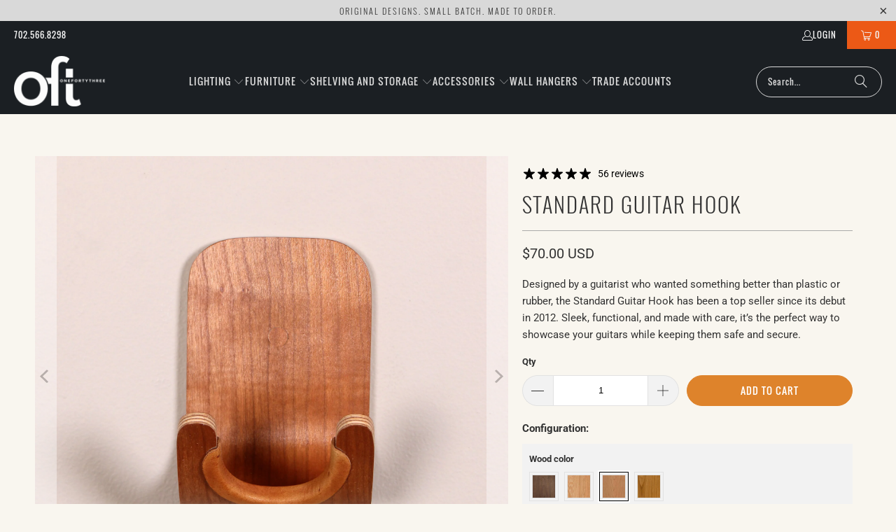

--- FILE ---
content_type: text/html; charset=utf-8
request_url: https://www.onefortythree.com/collections/guitar-accessories/products/plywood-guitar-hook?variant=784519893
body_size: 64261
content:
<!DOCTYPE html>
<html class="no-js no-touch" lang="en">
  <head>
  <script>
    window.Store = window.Store || {};
    window.Store.id = 2422815;
  </script>
    <meta charset="utf-8">
    <meta http-equiv="cleartype" content="on">
    <meta name="robots" content="index,follow">

    <!-- Mobile Specific Metas -->
    <meta name="HandheldFriendly" content="True">
    <meta name="MobileOptimized" content="320">
    <meta name="viewport" content="width=device-width,initial-scale=1">
    <meta name="theme-color" content="#f9f6ef">

    
    <title>
      Guitar Hook | OneFortyThree - onefortythree
    </title>

    
      <meta name="description" content="Secure your guitar in style with our handcrafted guitar hook. Available in Walnut, Oak, Teak, or Cherry. Perfect blend of function and design."/>
    

    <link rel="preconnect" href="https://fonts.shopifycdn.com" />
    <link rel="preconnect" href="https://cdn.shopify.com" />
    <link rel="preconnect" href="https://cdn.shopifycloud.com" />

    <link rel="dns-prefetch" href="https://v.shopify.com" />
    <link rel="dns-prefetch" href="https://www.youtube.com" />
    <link rel="dns-prefetch" href="https://vimeo.com" />

    <link href="//www.onefortythree.com/cdn/shop/t/98/assets/jquery.min.js?v=147293088974801289311711682216" as="script" rel="preload">

    <!-- Stylesheet for Fancybox library -->
    <link rel="stylesheet" href="//www.onefortythree.com/cdn/shop/t/98/assets/fancybox.css?v=19278034316635137701711682216" type="text/css" media="all" defer>

    <!-- Stylesheets for Turbo -->
    <link href="//www.onefortythree.com/cdn/shop/t/98/assets/styles.css?v=62975678919614626411767719707" rel="stylesheet" type="text/css" media="all" />
    
    
      <link href="//www.onefortythree.com/cdn/shop/t/98/assets/custom.css?v=90447286102498162491719416076" rel="stylesheet" type="text/css" media="all" />
    

    <!-- Icons -->
    
      <link rel="shortcut icon" type="image/x-icon" href="//www.onefortythree.com/cdn/shop/files/favicon-32x32_962e47f2-0f28-4c34-aa51-51a096bc34e0_180x180.png?v=1718490273">
      <link rel="apple-touch-icon" href="//www.onefortythree.com/cdn/shop/files/favicon-32x32_962e47f2-0f28-4c34-aa51-51a096bc34e0_180x180.png?v=1718490273"/>
      <link rel="apple-touch-icon" sizes="57x57" href="//www.onefortythree.com/cdn/shop/files/favicon-32x32_962e47f2-0f28-4c34-aa51-51a096bc34e0_57x57.png?v=1718490273"/>
      <link rel="apple-touch-icon" sizes="60x60" href="//www.onefortythree.com/cdn/shop/files/favicon-32x32_962e47f2-0f28-4c34-aa51-51a096bc34e0_60x60.png?v=1718490273"/>
      <link rel="apple-touch-icon" sizes="72x72" href="//www.onefortythree.com/cdn/shop/files/favicon-32x32_962e47f2-0f28-4c34-aa51-51a096bc34e0_72x72.png?v=1718490273"/>
      <link rel="apple-touch-icon" sizes="76x76" href="//www.onefortythree.com/cdn/shop/files/favicon-32x32_962e47f2-0f28-4c34-aa51-51a096bc34e0_76x76.png?v=1718490273"/>
      <link rel="apple-touch-icon" sizes="114x114" href="//www.onefortythree.com/cdn/shop/files/favicon-32x32_962e47f2-0f28-4c34-aa51-51a096bc34e0_114x114.png?v=1718490273"/>
      <link rel="apple-touch-icon" sizes="180x180" href="//www.onefortythree.com/cdn/shop/files/favicon-32x32_962e47f2-0f28-4c34-aa51-51a096bc34e0_180x180.png?v=1718490273"/>
      <link rel="apple-touch-icon" sizes="228x228" href="//www.onefortythree.com/cdn/shop/files/favicon-32x32_962e47f2-0f28-4c34-aa51-51a096bc34e0_228x228.png?v=1718490273"/>
    
    <link rel="canonical" href="https://www.onefortythree.com/products/plywood-guitar-hook"/>

    

    
      <script type="text/javascript" src="/services/javascripts/currencies.js" data-no-instant></script>
    

    
      <script src="//www.onefortythree.com/cdn/shop/t/98/assets/currencies.js?v=1648699478663843391711682216" defer></script>
    

    
    <script>
      window.PXUTheme = window.PXUTheme || {};
      window.PXUTheme.version = '9.3.0';
      window.PXUTheme.name = 'Turbo';
    </script>
    


    
<template id="price-ui"><span class="price " data-price></span><span class="compare-at-price" data-compare-at-price></span><span class="unit-pricing" data-unit-pricing></span></template>
    <template id="price-ui-badge"><div class="price-ui-badge__sticker price-ui-badge__sticker--">
    <span class="price-ui-badge__sticker-text" data-badge></span>
  </div></template>
    
    <template id="price-ui__price"><span class="money" data-price></span></template>
    <template id="price-ui__price-range"><span class="price-min" data-price-min><span class="money" data-price></span></span> - <span class="price-max" data-price-max><span class="money" data-price></span></span></template>
    <template id="price-ui__unit-pricing"><span class="unit-quantity" data-unit-quantity></span> | <span class="unit-price" data-unit-price><span class="money" data-price></span></span> / <span class="unit-measurement" data-unit-measurement></span></template>
    <template id="price-ui-badge__percent-savings-range">Save up to <span data-price-percent></span>%</template>
    <template id="price-ui-badge__percent-savings">Save <span data-price-percent></span>%</template>
    <template id="price-ui-badge__price-savings-range">Save up to <span class="money" data-price></span></template>
    <template id="price-ui-badge__price-savings">Save <span class="money" data-price></span></template>
    <template id="price-ui-badge__on-sale">Sale</template>
    <template id="price-ui-badge__sold-out">Sold out</template>
    <template id="price-ui-badge__in-stock">In stock</template>
    


    <script>
      
window.PXUTheme = window.PXUTheme || {};


window.PXUTheme.theme_settings = {};
window.PXUTheme.currency = {};
window.PXUTheme.routes = window.PXUTheme.routes || {};


window.PXUTheme.theme_settings.display_tos_checkbox = true;
window.PXUTheme.theme_settings.go_to_checkout = true;
window.PXUTheme.theme_settings.cart_action = "ajax";
window.PXUTheme.theme_settings.cart_shipping_calculator = true;


window.PXUTheme.theme_settings.collection_swatches = false;
window.PXUTheme.theme_settings.collection_secondary_image = true;


window.PXUTheme.currency.show_multiple_currencies = false;
window.PXUTheme.currency.shop_currency = "USD";
window.PXUTheme.currency.default_currency = "USD";
window.PXUTheme.currency.display_format = "money_format";
window.PXUTheme.currency.money_format = " ${{amount}} USD";
window.PXUTheme.currency.money_format_no_currency = " ${{amount}} USD";
window.PXUTheme.currency.money_format_currency = " ${{amount}} USD";
window.PXUTheme.currency.native_multi_currency = true;
window.PXUTheme.currency.iso_code = "USD";
window.PXUTheme.currency.symbol = "$";


window.PXUTheme.theme_settings.display_inventory_left = false;
window.PXUTheme.theme_settings.inventory_threshold = 10;
window.PXUTheme.theme_settings.limit_quantity = false;


window.PXUTheme.theme_settings.menu_position = null;


window.PXUTheme.theme_settings.newsletter_popup = false;
window.PXUTheme.theme_settings.newsletter_popup_days = "7";
window.PXUTheme.theme_settings.newsletter_popup_mobile = false;
window.PXUTheme.theme_settings.newsletter_popup_seconds = 0;


window.PXUTheme.theme_settings.pagination_type = "load_more";


window.PXUTheme.theme_settings.enable_shopify_collection_badges = false;
window.PXUTheme.theme_settings.quick_shop_thumbnail_position = null;
window.PXUTheme.theme_settings.product_form_style = "radio";
window.PXUTheme.theme_settings.sale_banner_enabled = true;
window.PXUTheme.theme_settings.display_savings = true;
window.PXUTheme.theme_settings.display_sold_out_price = false;
window.PXUTheme.theme_settings.free_text = "Free";
window.PXUTheme.theme_settings.video_looping = null;
window.PXUTheme.theme_settings.quick_shop_style = "popup";
window.PXUTheme.theme_settings.hover_enabled = false;


window.PXUTheme.routes.cart_url = "/cart";
window.PXUTheme.routes.cart_update_url = "/cart/update";
window.PXUTheme.routes.root_url = "/";
window.PXUTheme.routes.search_url = "/search";
window.PXUTheme.routes.all_products_collection_url = "/collections/all";
window.PXUTheme.routes.product_recommendations_url = "/recommendations/products";
window.PXUTheme.routes.predictive_search_url = "/search/suggest";


window.PXUTheme.theme_settings.image_loading_style = "blur-up";


window.PXUTheme.theme_settings.enable_autocomplete = true;


window.PXUTheme.theme_settings.page_dots_enabled = false;
window.PXUTheme.theme_settings.slideshow_arrow_size = "light";


window.PXUTheme.theme_settings.quick_shop_enabled = false;


window.PXUTheme.translation = {};


window.PXUTheme.translation.agree_to_terms_warning = "You must agree with the terms and conditions to checkout.";
window.PXUTheme.translation.one_item_left = "item left";
window.PXUTheme.translation.items_left_text = "items left";
window.PXUTheme.translation.cart_savings_text = "Total Savings";
window.PXUTheme.translation.cart_discount_text = "Discount";
window.PXUTheme.translation.cart_subtotal_text = "Subtotal";
window.PXUTheme.translation.cart_remove_text = "Remove";
window.PXUTheme.translation.cart_free_text = "Free";


window.PXUTheme.translation.newsletter_success_text = "Thank you for joining our mailing list!";


window.PXUTheme.translation.notify_email = "Enter your email address...";
window.PXUTheme.translation.notify_email_value = "Translation missing: en.contact.fields.email";
window.PXUTheme.translation.notify_email_send = "Send";
window.PXUTheme.translation.notify_message_first = "Please notify me when ";
window.PXUTheme.translation.notify_message_last = " becomes available - ";
window.PXUTheme.translation.notify_success_text = "Thanks! We will notify you when this product becomes available!";


window.PXUTheme.translation.add_to_cart = "Add to Cart";
window.PXUTheme.translation.coming_soon_text = "Coming Soon";
window.PXUTheme.translation.sold_out_text = "Sold Out";
window.PXUTheme.translation.sale_text = "Sale";
window.PXUTheme.translation.savings_text = "You Save";
window.PXUTheme.translation.from_text = "from";
window.PXUTheme.translation.new_text = "New";
window.PXUTheme.translation.pre_order_text = "Pre-Order";
window.PXUTheme.translation.unavailable_text = "Unavailable";


window.PXUTheme.translation.all_results = "View all results";
window.PXUTheme.translation.no_results = "Sorry, no results!";


window.PXUTheme.media_queries = {};
window.PXUTheme.media_queries.small = window.matchMedia( "(max-width: 480px)" );
window.PXUTheme.media_queries.medium = window.matchMedia( "(max-width: 798px)" );
window.PXUTheme.media_queries.large = window.matchMedia( "(min-width: 799px)" );
window.PXUTheme.media_queries.larger = window.matchMedia( "(min-width: 960px)" );
window.PXUTheme.media_queries.xlarge = window.matchMedia( "(min-width: 1200px)" );
window.PXUTheme.media_queries.ie10 = window.matchMedia( "all and (-ms-high-contrast: none), (-ms-high-contrast: active)" );
window.PXUTheme.media_queries.tablet = window.matchMedia( "only screen and (min-width: 799px) and (max-width: 1024px)" );
window.PXUTheme.media_queries.mobile_and_tablet = window.matchMedia( "(max-width: 1024px)" );
    </script>

    

    
      <script src="//www.onefortythree.com/cdn/shop/t/98/assets/instantclick.min.js?v=20092422000980684151711682216" data-no-instant defer></script>

      <script data-no-instant>
        window.addEventListener('DOMContentLoaded', function() {

          function inIframe() {
            try {
              return window.self !== window.top;
            } catch (e) {
              return true;
            }
          }

          if (!inIframe()){
            InstantClick.on('change', function() {

              $('head script[src*="shopify"]').each(function() {
                var script = document.createElement('script');
                script.type = 'text/javascript';
                script.src = $(this).attr('src');

                $('body').append(script);
              });

              $('body').removeClass('fancybox-active');
              $.fancybox.destroy();

              InstantClick.init();

            });
          }
        });
      </script>
    

    <script>
      
    </script>

    <script>window.performance && window.performance.mark && window.performance.mark('shopify.content_for_header.start');</script><meta name="google-site-verification" content="SYHezs_BZOBga_bcZBzvpz0bOAcgzNeUfOFsj6LM028">
<meta id="shopify-digital-wallet" name="shopify-digital-wallet" content="/2422815/digital_wallets/dialog">
<meta name="shopify-checkout-api-token" content="9ab52cdf00827a304e56c382e64279c8">
<meta id="in-context-paypal-metadata" data-shop-id="2422815" data-venmo-supported="false" data-environment="production" data-locale="en_US" data-paypal-v4="true" data-currency="USD">
<link rel="alternate" type="application/json+oembed" href="https://www.onefortythree.com/products/plywood-guitar-hook.oembed">
<script async="async" src="/checkouts/internal/preloads.js?locale=en-US"></script>
<link rel="preconnect" href="https://shop.app" crossorigin="anonymous">
<script async="async" src="https://shop.app/checkouts/internal/preloads.js?locale=en-US&shop_id=2422815" crossorigin="anonymous"></script>
<script id="apple-pay-shop-capabilities" type="application/json">{"shopId":2422815,"countryCode":"US","currencyCode":"USD","merchantCapabilities":["supports3DS"],"merchantId":"gid:\/\/shopify\/Shop\/2422815","merchantName":"onefortythree","requiredBillingContactFields":["postalAddress","email"],"requiredShippingContactFields":["postalAddress","email"],"shippingType":"shipping","supportedNetworks":["visa","masterCard","amex","discover","elo","jcb"],"total":{"type":"pending","label":"onefortythree","amount":"1.00"},"shopifyPaymentsEnabled":true,"supportsSubscriptions":true}</script>
<script id="shopify-features" type="application/json">{"accessToken":"9ab52cdf00827a304e56c382e64279c8","betas":["rich-media-storefront-analytics"],"domain":"www.onefortythree.com","predictiveSearch":true,"shopId":2422815,"locale":"en"}</script>
<script>var Shopify = Shopify || {};
Shopify.shop = "onefortythree.myshopify.com";
Shopify.locale = "en";
Shopify.currency = {"active":"USD","rate":"1.0"};
Shopify.country = "US";
Shopify.theme = {"name":"Turbo 9.2 onefortythree - 2024-03-28","id":136531050695,"schema_name":"Turbo","schema_version":"9.3.0","theme_store_id":null,"role":"main"};
Shopify.theme.handle = "null";
Shopify.theme.style = {"id":null,"handle":null};
Shopify.cdnHost = "www.onefortythree.com/cdn";
Shopify.routes = Shopify.routes || {};
Shopify.routes.root = "/";</script>
<script type="module">!function(o){(o.Shopify=o.Shopify||{}).modules=!0}(window);</script>
<script>!function(o){function n(){var o=[];function n(){o.push(Array.prototype.slice.apply(arguments))}return n.q=o,n}var t=o.Shopify=o.Shopify||{};t.loadFeatures=n(),t.autoloadFeatures=n()}(window);</script>
<script>
  window.ShopifyPay = window.ShopifyPay || {};
  window.ShopifyPay.apiHost = "shop.app\/pay";
  window.ShopifyPay.redirectState = null;
</script>
<script id="shop-js-analytics" type="application/json">{"pageType":"product"}</script>
<script defer="defer" async type="module" src="//www.onefortythree.com/cdn/shopifycloud/shop-js/modules/v2/client.init-shop-cart-sync_C5BV16lS.en.esm.js"></script>
<script defer="defer" async type="module" src="//www.onefortythree.com/cdn/shopifycloud/shop-js/modules/v2/chunk.common_CygWptCX.esm.js"></script>
<script type="module">
  await import("//www.onefortythree.com/cdn/shopifycloud/shop-js/modules/v2/client.init-shop-cart-sync_C5BV16lS.en.esm.js");
await import("//www.onefortythree.com/cdn/shopifycloud/shop-js/modules/v2/chunk.common_CygWptCX.esm.js");

  window.Shopify.SignInWithShop?.initShopCartSync?.({"fedCMEnabled":true,"windoidEnabled":true});

</script>
<script defer="defer" async type="module" src="//www.onefortythree.com/cdn/shopifycloud/shop-js/modules/v2/client.payment-terms_CZxnsJam.en.esm.js"></script>
<script defer="defer" async type="module" src="//www.onefortythree.com/cdn/shopifycloud/shop-js/modules/v2/chunk.common_CygWptCX.esm.js"></script>
<script defer="defer" async type="module" src="//www.onefortythree.com/cdn/shopifycloud/shop-js/modules/v2/chunk.modal_D71HUcav.esm.js"></script>
<script type="module">
  await import("//www.onefortythree.com/cdn/shopifycloud/shop-js/modules/v2/client.payment-terms_CZxnsJam.en.esm.js");
await import("//www.onefortythree.com/cdn/shopifycloud/shop-js/modules/v2/chunk.common_CygWptCX.esm.js");
await import("//www.onefortythree.com/cdn/shopifycloud/shop-js/modules/v2/chunk.modal_D71HUcav.esm.js");

  
</script>
<script>
  window.Shopify = window.Shopify || {};
  if (!window.Shopify.featureAssets) window.Shopify.featureAssets = {};
  window.Shopify.featureAssets['shop-js'] = {"shop-cart-sync":["modules/v2/client.shop-cart-sync_ZFArdW7E.en.esm.js","modules/v2/chunk.common_CygWptCX.esm.js"],"init-fed-cm":["modules/v2/client.init-fed-cm_CmiC4vf6.en.esm.js","modules/v2/chunk.common_CygWptCX.esm.js"],"shop-button":["modules/v2/client.shop-button_tlx5R9nI.en.esm.js","modules/v2/chunk.common_CygWptCX.esm.js"],"shop-cash-offers":["modules/v2/client.shop-cash-offers_DOA2yAJr.en.esm.js","modules/v2/chunk.common_CygWptCX.esm.js","modules/v2/chunk.modal_D71HUcav.esm.js"],"init-windoid":["modules/v2/client.init-windoid_sURxWdc1.en.esm.js","modules/v2/chunk.common_CygWptCX.esm.js"],"shop-toast-manager":["modules/v2/client.shop-toast-manager_ClPi3nE9.en.esm.js","modules/v2/chunk.common_CygWptCX.esm.js"],"init-shop-email-lookup-coordinator":["modules/v2/client.init-shop-email-lookup-coordinator_B8hsDcYM.en.esm.js","modules/v2/chunk.common_CygWptCX.esm.js"],"init-shop-cart-sync":["modules/v2/client.init-shop-cart-sync_C5BV16lS.en.esm.js","modules/v2/chunk.common_CygWptCX.esm.js"],"avatar":["modules/v2/client.avatar_BTnouDA3.en.esm.js"],"pay-button":["modules/v2/client.pay-button_FdsNuTd3.en.esm.js","modules/v2/chunk.common_CygWptCX.esm.js"],"init-customer-accounts":["modules/v2/client.init-customer-accounts_DxDtT_ad.en.esm.js","modules/v2/client.shop-login-button_C5VAVYt1.en.esm.js","modules/v2/chunk.common_CygWptCX.esm.js","modules/v2/chunk.modal_D71HUcav.esm.js"],"init-shop-for-new-customer-accounts":["modules/v2/client.init-shop-for-new-customer-accounts_ChsxoAhi.en.esm.js","modules/v2/client.shop-login-button_C5VAVYt1.en.esm.js","modules/v2/chunk.common_CygWptCX.esm.js","modules/v2/chunk.modal_D71HUcav.esm.js"],"shop-login-button":["modules/v2/client.shop-login-button_C5VAVYt1.en.esm.js","modules/v2/chunk.common_CygWptCX.esm.js","modules/v2/chunk.modal_D71HUcav.esm.js"],"init-customer-accounts-sign-up":["modules/v2/client.init-customer-accounts-sign-up_CPSyQ0Tj.en.esm.js","modules/v2/client.shop-login-button_C5VAVYt1.en.esm.js","modules/v2/chunk.common_CygWptCX.esm.js","modules/v2/chunk.modal_D71HUcav.esm.js"],"shop-follow-button":["modules/v2/client.shop-follow-button_Cva4Ekp9.en.esm.js","modules/v2/chunk.common_CygWptCX.esm.js","modules/v2/chunk.modal_D71HUcav.esm.js"],"checkout-modal":["modules/v2/client.checkout-modal_BPM8l0SH.en.esm.js","modules/v2/chunk.common_CygWptCX.esm.js","modules/v2/chunk.modal_D71HUcav.esm.js"],"lead-capture":["modules/v2/client.lead-capture_Bi8yE_yS.en.esm.js","modules/v2/chunk.common_CygWptCX.esm.js","modules/v2/chunk.modal_D71HUcav.esm.js"],"shop-login":["modules/v2/client.shop-login_D6lNrXab.en.esm.js","modules/v2/chunk.common_CygWptCX.esm.js","modules/v2/chunk.modal_D71HUcav.esm.js"],"payment-terms":["modules/v2/client.payment-terms_CZxnsJam.en.esm.js","modules/v2/chunk.common_CygWptCX.esm.js","modules/v2/chunk.modal_D71HUcav.esm.js"]};
</script>
<script>(function() {
  var isLoaded = false;
  function asyncLoad() {
    if (isLoaded) return;
    isLoaded = true;
    var urls = ["https:\/\/chimpstatic.com\/mcjs-connected\/js\/users\/5e7fdd6145a2bc688fa18d0ef\/2753be508bb47e805babb7cb4.js?shop=onefortythree.myshopify.com","https:\/\/formbuilder.hulkapps.com\/skeletopapp.js?shop=onefortythree.myshopify.com","https:\/\/cdn.nfcube.com\/instafeed-88391c117981c1e51e2ca356dfd73e89.js?shop=onefortythree.myshopify.com"];
    for (var i = 0; i < urls.length; i++) {
      var s = document.createElement('script');
      s.type = 'text/javascript';
      s.async = true;
      s.src = urls[i];
      var x = document.getElementsByTagName('script')[0];
      x.parentNode.insertBefore(s, x);
    }
  };
  if(window.attachEvent) {
    window.attachEvent('onload', asyncLoad);
  } else {
    window.addEventListener('load', asyncLoad, false);
  }
})();</script>
<script id="__st">var __st={"a":2422815,"offset":-28800,"reqid":"891a8f1d-79a9-4fe8-899d-209d07c157e6-1768722295","pageurl":"www.onefortythree.com\/collections\/guitar-accessories\/products\/plywood-guitar-hook?variant=784519893","u":"0fa7b411b0ba","p":"product","rtyp":"product","rid":144301485};</script>
<script>window.ShopifyPaypalV4VisibilityTracking = true;</script>
<script id="captcha-bootstrap">!function(){'use strict';const t='contact',e='account',n='new_comment',o=[[t,t],['blogs',n],['comments',n],[t,'customer']],c=[[e,'customer_login'],[e,'guest_login'],[e,'recover_customer_password'],[e,'create_customer']],r=t=>t.map((([t,e])=>`form[action*='/${t}']:not([data-nocaptcha='true']) input[name='form_type'][value='${e}']`)).join(','),a=t=>()=>t?[...document.querySelectorAll(t)].map((t=>t.form)):[];function s(){const t=[...o],e=r(t);return a(e)}const i='password',u='form_key',d=['recaptcha-v3-token','g-recaptcha-response','h-captcha-response',i],f=()=>{try{return window.sessionStorage}catch{return}},m='__shopify_v',_=t=>t.elements[u];function p(t,e,n=!1){try{const o=window.sessionStorage,c=JSON.parse(o.getItem(e)),{data:r}=function(t){const{data:e,action:n}=t;return t[m]||n?{data:e,action:n}:{data:t,action:n}}(c);for(const[e,n]of Object.entries(r))t.elements[e]&&(t.elements[e].value=n);n&&o.removeItem(e)}catch(o){console.error('form repopulation failed',{error:o})}}const l='form_type',E='cptcha';function T(t){t.dataset[E]=!0}const w=window,h=w.document,L='Shopify',v='ce_forms',y='captcha';let A=!1;((t,e)=>{const n=(g='f06e6c50-85a8-45c8-87d0-21a2b65856fe',I='https://cdn.shopify.com/shopifycloud/storefront-forms-hcaptcha/ce_storefront_forms_captcha_hcaptcha.v1.5.2.iife.js',D={infoText:'Protected by hCaptcha',privacyText:'Privacy',termsText:'Terms'},(t,e,n)=>{const o=w[L][v],c=o.bindForm;if(c)return c(t,g,e,D).then(n);var r;o.q.push([[t,g,e,D],n]),r=I,A||(h.body.append(Object.assign(h.createElement('script'),{id:'captcha-provider',async:!0,src:r})),A=!0)});var g,I,D;w[L]=w[L]||{},w[L][v]=w[L][v]||{},w[L][v].q=[],w[L][y]=w[L][y]||{},w[L][y].protect=function(t,e){n(t,void 0,e),T(t)},Object.freeze(w[L][y]),function(t,e,n,w,h,L){const[v,y,A,g]=function(t,e,n){const i=e?o:[],u=t?c:[],d=[...i,...u],f=r(d),m=r(i),_=r(d.filter((([t,e])=>n.includes(e))));return[a(f),a(m),a(_),s()]}(w,h,L),I=t=>{const e=t.target;return e instanceof HTMLFormElement?e:e&&e.form},D=t=>v().includes(t);t.addEventListener('submit',(t=>{const e=I(t);if(!e)return;const n=D(e)&&!e.dataset.hcaptchaBound&&!e.dataset.recaptchaBound,o=_(e),c=g().includes(e)&&(!o||!o.value);(n||c)&&t.preventDefault(),c&&!n&&(function(t){try{if(!f())return;!function(t){const e=f();if(!e)return;const n=_(t);if(!n)return;const o=n.value;o&&e.removeItem(o)}(t);const e=Array.from(Array(32),(()=>Math.random().toString(36)[2])).join('');!function(t,e){_(t)||t.append(Object.assign(document.createElement('input'),{type:'hidden',name:u})),t.elements[u].value=e}(t,e),function(t,e){const n=f();if(!n)return;const o=[...t.querySelectorAll(`input[type='${i}']`)].map((({name:t})=>t)),c=[...d,...o],r={};for(const[a,s]of new FormData(t).entries())c.includes(a)||(r[a]=s);n.setItem(e,JSON.stringify({[m]:1,action:t.action,data:r}))}(t,e)}catch(e){console.error('failed to persist form',e)}}(e),e.submit())}));const S=(t,e)=>{t&&!t.dataset[E]&&(n(t,e.some((e=>e===t))),T(t))};for(const o of['focusin','change'])t.addEventListener(o,(t=>{const e=I(t);D(e)&&S(e,y())}));const B=e.get('form_key'),M=e.get(l),P=B&&M;t.addEventListener('DOMContentLoaded',(()=>{const t=y();if(P)for(const e of t)e.elements[l].value===M&&p(e,B);[...new Set([...A(),...v().filter((t=>'true'===t.dataset.shopifyCaptcha))])].forEach((e=>S(e,t)))}))}(h,new URLSearchParams(w.location.search),n,t,e,['guest_login'])})(!0,!0)}();</script>
<script integrity="sha256-4kQ18oKyAcykRKYeNunJcIwy7WH5gtpwJnB7kiuLZ1E=" data-source-attribution="shopify.loadfeatures" defer="defer" src="//www.onefortythree.com/cdn/shopifycloud/storefront/assets/storefront/load_feature-a0a9edcb.js" crossorigin="anonymous"></script>
<script crossorigin="anonymous" defer="defer" src="//www.onefortythree.com/cdn/shopifycloud/storefront/assets/shopify_pay/storefront-65b4c6d7.js?v=20250812"></script>
<script data-source-attribution="shopify.dynamic_checkout.dynamic.init">var Shopify=Shopify||{};Shopify.PaymentButton=Shopify.PaymentButton||{isStorefrontPortableWallets:!0,init:function(){window.Shopify.PaymentButton.init=function(){};var t=document.createElement("script");t.src="https://www.onefortythree.com/cdn/shopifycloud/portable-wallets/latest/portable-wallets.en.js",t.type="module",document.head.appendChild(t)}};
</script>
<script data-source-attribution="shopify.dynamic_checkout.buyer_consent">
  function portableWalletsHideBuyerConsent(e){var t=document.getElementById("shopify-buyer-consent"),n=document.getElementById("shopify-subscription-policy-button");t&&n&&(t.classList.add("hidden"),t.setAttribute("aria-hidden","true"),n.removeEventListener("click",e))}function portableWalletsShowBuyerConsent(e){var t=document.getElementById("shopify-buyer-consent"),n=document.getElementById("shopify-subscription-policy-button");t&&n&&(t.classList.remove("hidden"),t.removeAttribute("aria-hidden"),n.addEventListener("click",e))}window.Shopify?.PaymentButton&&(window.Shopify.PaymentButton.hideBuyerConsent=portableWalletsHideBuyerConsent,window.Shopify.PaymentButton.showBuyerConsent=portableWalletsShowBuyerConsent);
</script>
<script data-source-attribution="shopify.dynamic_checkout.cart.bootstrap">document.addEventListener("DOMContentLoaded",(function(){function t(){return document.querySelector("shopify-accelerated-checkout-cart, shopify-accelerated-checkout")}if(t())Shopify.PaymentButton.init();else{new MutationObserver((function(e,n){t()&&(Shopify.PaymentButton.init(),n.disconnect())})).observe(document.body,{childList:!0,subtree:!0})}}));
</script>
<link id="shopify-accelerated-checkout-styles" rel="stylesheet" media="screen" href="https://www.onefortythree.com/cdn/shopifycloud/portable-wallets/latest/accelerated-checkout-backwards-compat.css" crossorigin="anonymous">
<style id="shopify-accelerated-checkout-cart">
        #shopify-buyer-consent {
  margin-top: 1em;
  display: inline-block;
  width: 100%;
}

#shopify-buyer-consent.hidden {
  display: none;
}

#shopify-subscription-policy-button {
  background: none;
  border: none;
  padding: 0;
  text-decoration: underline;
  font-size: inherit;
  cursor: pointer;
}

#shopify-subscription-policy-button::before {
  box-shadow: none;
}

      </style>

<script>window.performance && window.performance.mark && window.performance.mark('shopify.content_for_header.end');</script>

    

<meta name="author" content="onefortythree">
<meta property="og:url" content="https://www.onefortythree.com/products/plywood-guitar-hook">
<meta property="og:site_name" content="onefortythree">




  <meta property="og:type" content="product">
  <meta property="og:title" content="Standard Guitar Hook">
  
    
      <meta property="og:image" content="https://www.onefortythree.com/cdn/shop/files/walnut-black-leather-guitar-hook_1331773f-a369-4938-ad42-c1816bc898db_600x.jpg?v=1732679706">
      <meta property="og:image:secure_url" content="https://www.onefortythree.com/cdn/shop/files/walnut-black-leather-guitar-hook_1331773f-a369-4938-ad42-c1816bc898db_600x.jpg?v=1732679706">
      
      <meta property="og:image:width" content="2048">
      <meta property="og:image:height" content="2048">
    
      <meta property="og:image" content="https://www.onefortythree.com/cdn/shop/files/walnut-black-guitar_600x.jpg?v=1732672308">
      <meta property="og:image:secure_url" content="https://www.onefortythree.com/cdn/shop/files/walnut-black-guitar_600x.jpg?v=1732672308">
      
      <meta property="og:image:width" content="2048">
      <meta property="og:image:height" content="2048">
    
      <meta property="og:image" content="https://www.onefortythree.com/cdn/shop/files/cherry-saddle_0cb7f219-f156-4ecf-aa50-64e27b10af74_600x.jpg?v=1732672308">
      <meta property="og:image:secure_url" content="https://www.onefortythree.com/cdn/shop/files/cherry-saddle_0cb7f219-f156-4ecf-aa50-64e27b10af74_600x.jpg?v=1732672308">
      
      <meta property="og:image:width" content="2048">
      <meta property="og:image:height" content="2048">
    
  
  <meta property="product:price:amount" content="70.00">
  <meta property="product:price:currency" content="USD">



  <meta property="og:description" content="Secure your guitar in style with our handcrafted guitar hook. Available in Walnut, Oak, Teak, or Cherry. Perfect blend of function and design.">




<meta name="twitter:card" content="summary">

  <meta name="twitter:title" content="Standard Guitar Hook">
  <meta name="twitter:description" content="Designed by a guitarist who wanted something better than plastic or rubber, the Standard Guitar Hook has been a top seller since its debut in 2012. Sleek, functional, and made with care, it’s the perfect way to showcase your guitars while keeping them safe and secure.">
  <meta name="twitter:image" content="https://www.onefortythree.com/cdn/shop/files/walnut-black-leather-guitar-hook_1331773f-a369-4938-ad42-c1816bc898db_240x.jpg?v=1732679706">
  <meta name="twitter:image:width" content="240">
  <meta name="twitter:image:height" content="240">
  <meta name="twitter:image:alt" content="Standard Guitar Hook">



    
    <link rel="next" href="/collections/guitar-accessories/products/acoustic-guitar-stand">
  <!-- BEGIN app block: shopify://apps/klaviyo-email-marketing-sms/blocks/klaviyo-onsite-embed/2632fe16-c075-4321-a88b-50b567f42507 -->












  <script async src="https://static.klaviyo.com/onsite/js/SSFpmW/klaviyo.js?company_id=SSFpmW"></script>
  <script>!function(){if(!window.klaviyo){window._klOnsite=window._klOnsite||[];try{window.klaviyo=new Proxy({},{get:function(n,i){return"push"===i?function(){var n;(n=window._klOnsite).push.apply(n,arguments)}:function(){for(var n=arguments.length,o=new Array(n),w=0;w<n;w++)o[w]=arguments[w];var t="function"==typeof o[o.length-1]?o.pop():void 0,e=new Promise((function(n){window._klOnsite.push([i].concat(o,[function(i){t&&t(i),n(i)}]))}));return e}}})}catch(n){window.klaviyo=window.klaviyo||[],window.klaviyo.push=function(){var n;(n=window._klOnsite).push.apply(n,arguments)}}}}();</script>

  
    <script id="viewed_product">
      if (item == null) {
        var _learnq = _learnq || [];

        var MetafieldReviews = null
        var MetafieldYotpoRating = null
        var MetafieldYotpoCount = null
        var MetafieldLooxRating = null
        var MetafieldLooxCount = null
        var okendoProduct = null
        var okendoProductReviewCount = null
        var okendoProductReviewAverageValue = null
        try {
          // The following fields are used for Customer Hub recently viewed in order to add reviews.
          // This information is not part of __kla_viewed. Instead, it is part of __kla_viewed_reviewed_items
          MetafieldReviews = {};
          MetafieldYotpoRating = null
          MetafieldYotpoCount = null
          MetafieldLooxRating = null
          MetafieldLooxCount = null

          okendoProduct = null
          // If the okendo metafield is not legacy, it will error, which then requires the new json formatted data
          if (okendoProduct && 'error' in okendoProduct) {
            okendoProduct = null
          }
          okendoProductReviewCount = okendoProduct ? okendoProduct.reviewCount : null
          okendoProductReviewAverageValue = okendoProduct ? okendoProduct.reviewAverageValue : null
        } catch (error) {
          console.error('Error in Klaviyo onsite reviews tracking:', error);
        }

        var item = {
          Name: "Standard Guitar Hook",
          ProductID: 144301485,
          Categories: ["All","Best Selling Products","Gift accessories","Guitar Accessories","Guitar Hooks","Guitar Hooks","Handcrafted Lamps \u0026 Home Accessories","Home accessories","Home Accessories","Instrument Hangers","molded plywood","Small Spaces","Wall Hangers","Wall Hooks","Wall Mount Accessories"],
          ImageURL: "https://www.onefortythree.com/cdn/shop/files/walnut-black-leather-guitar-hook_1331773f-a369-4938-ad42-c1816bc898db_grande.jpg?v=1732679706",
          URL: "https://www.onefortythree.com/products/plywood-guitar-hook",
          Brand: "onefortythree",
          Price: " $70.00 USD",
          Value: "70.00",
          CompareAtPrice: " $0.00 USD"
        };
        _learnq.push(['track', 'Viewed Product', item]);
        _learnq.push(['trackViewedItem', {
          Title: item.Name,
          ItemId: item.ProductID,
          Categories: item.Categories,
          ImageUrl: item.ImageURL,
          Url: item.URL,
          Metadata: {
            Brand: item.Brand,
            Price: item.Price,
            Value: item.Value,
            CompareAtPrice: item.CompareAtPrice
          },
          metafields:{
            reviews: MetafieldReviews,
            yotpo:{
              rating: MetafieldYotpoRating,
              count: MetafieldYotpoCount,
            },
            loox:{
              rating: MetafieldLooxRating,
              count: MetafieldLooxCount,
            },
            okendo: {
              rating: okendoProductReviewAverageValue,
              count: okendoProductReviewCount,
            }
          }
        }]);
      }
    </script>
  




  <script>
    window.klaviyoReviewsProductDesignMode = false
  </script>







<!-- END app block --><!-- BEGIN app block: shopify://apps/hulk-form-builder/blocks/app-embed/b6b8dd14-356b-4725-a4ed-77232212b3c3 --><!-- BEGIN app snippet: hulkapps-formbuilder-theme-ext --><script type="text/javascript">
  
  if (typeof window.formbuilder_customer != "object") {
        window.formbuilder_customer = {}
  }

  window.hulkFormBuilder = {
    form_data: {},
    shop_data: {"shop_b8hVmgdr86avPu-vTHAr2g":{"shop_uuid":"b8hVmgdr86avPu-vTHAr2g","shop_timezone":"America\/Los_Angeles","shop_id":32823,"shop_is_after_submit_enabled":true,"shop_shopify_plan":"Shopify","shop_shopify_domain":"onefortythree.myshopify.com","shop_created_at":"2020-04-28T16:47:37.182-05:00","is_skip_metafield":false,"shop_deleted":false,"shop_disabled":false}},
    settings_data: {"shop_settings":{"shop_customise_msgs":[],"default_customise_msgs":{"is_required":"is required","thank_you":"Thank you! The form was submitted successfully.","processing":"Processing...","valid_data":"Please provide valid data","valid_email":"Provide valid email format","valid_tags":"HTML Tags are not allowed","valid_phone":"Provide valid phone number","valid_captcha":"Please provide valid captcha response","valid_url":"Provide valid URL","only_number_alloud":"Provide valid number in","number_less":"must be less than","number_more":"must be more than","image_must_less":"Image must be less than 20MB","image_number":"Images allowed","image_extension":"Invalid extension! Please provide image file","error_image_upload":"Error in image upload. Please try again.","error_file_upload":"Error in file upload. Please try again.","your_response":"Your response","error_form_submit":"Error occur.Please try again after sometime.","email_submitted":"Form with this email is already submitted","invalid_email_by_zerobounce":"The email address you entered appears to be invalid. Please check it and try again.","download_file":"Download file","card_details_invalid":"Your card details are invalid","card_details":"Card details","please_enter_card_details":"Please enter card details","card_number":"Card number","exp_mm":"Exp MM","exp_yy":"Exp YY","crd_cvc":"CVV","payment_value":"Payment amount","please_enter_payment_amount":"Please enter payment amount","address1":"Address line 1","address2":"Address line 2","city":"City","province":"Province","zipcode":"Zip code","country":"Country","blocked_domain":"This form does not accept addresses from","file_must_less":"File must be less than 20MB","file_extension":"Invalid extension! Please provide file","only_file_number_alloud":"files allowed","previous":"Previous","next":"Next","must_have_a_input":"Please enter at least one field.","please_enter_required_data":"Please enter required data","atleast_one_special_char":"Include at least one special character","atleast_one_lowercase_char":"Include at least one lowercase character","atleast_one_uppercase_char":"Include at least one uppercase character","atleast_one_number":"Include at least one number","must_have_8_chars":"Must have 8 characters long","be_between_8_and_12_chars":"Be between 8 and 12 characters long","please_select":"Please Select","phone_submitted":"Form with this phone number is already submitted","user_res_parse_error":"Error while submitting the form","valid_same_values":"values must be same","product_choice_clear_selection":"Clear Selection","picture_choice_clear_selection":"Clear Selection","remove_all_for_file_image_upload":"Remove All","invalid_file_type_for_image_upload":"You can't upload files of this type.","invalid_file_type_for_signature_upload":"You can't upload files of this type.","max_files_exceeded_for_file_upload":"You can not upload any more files.","max_files_exceeded_for_image_upload":"You can not upload any more files.","file_already_exist":"File already uploaded","max_limit_exceed":"You have added the maximum number of text fields.","cancel_upload_for_file_upload":"Cancel upload","cancel_upload_for_image_upload":"Cancel upload","cancel_upload_for_signature_upload":"Cancel upload"},"shop_blocked_domains":[]}},
    features_data: {"shop_plan_features":{"shop_plan_features":["unlimited-forms","full-design-customization","export-form-submissions","multiple-recipients-for-form-submissions","multiple-admin-notifications","enable-captcha","unlimited-file-uploads","save-submitted-form-data","set-auto-response-message","conditional-logic","form-banner","save-as-draft-facility","include-user-response-in-admin-email","disable-form-submission","mail-platform-integration","stripe-payment-integration","pre-built-templates","create-customer-account-on-shopify","google-analytics-3-by-tracking-id","facebook-pixel-id","bing-uet-pixel-id","advanced-js","advanced-css","api-available","customize-form-message","hidden-field","restrict-from-submissions-per-one-user","utm-tracking","ratings","privacy-notices","heading","paragraph","shopify-flow-trigger","domain-setup","block-domain","address","html-code","form-schedule","after-submit-script","customize-form-scrolling","on-form-submission-record-the-referrer-url","password","duplicate-the-forms","include-user-response-in-auto-responder-email","elements-add-ons","admin-and-auto-responder-email-with-tokens","email-export","premium-support","google-analytics-4-by-measurement-id","google-ads-for-tracking-conversion","validation-field","file-upload","load_form_as_popup","advanced_conditional_logic"]}},
    shop: null,
    shop_id: null,
    plan_features: null,
    validateDoubleQuotes: false,
    assets: {
      extraFunctions: "https://cdn.shopify.com/extensions/019bb5ee-ec40-7527-955d-c1b8751eb060/form-builder-by-hulkapps-50/assets/extra-functions.js",
      extraStyles: "https://cdn.shopify.com/extensions/019bb5ee-ec40-7527-955d-c1b8751eb060/form-builder-by-hulkapps-50/assets/extra-styles.css",
      bootstrapStyles: "https://cdn.shopify.com/extensions/019bb5ee-ec40-7527-955d-c1b8751eb060/form-builder-by-hulkapps-50/assets/theme-app-extension-bootstrap.css"
    },
    translations: {
      htmlTagNotAllowed: "HTML Tags are not allowed",
      sqlQueryNotAllowed: "SQL Queries are not allowed",
      doubleQuoteNotAllowed: "Double quotes are not allowed",
      vorwerkHttpWwwNotAllowed: "The words \u0026#39;http\u0026#39; and \u0026#39;www\u0026#39; are not allowed. Please remove them and try again.",
      maxTextFieldsReached: "You have added the maximum number of text fields.",
      avoidNegativeWords: "Avoid negative words: Don\u0026#39;t use negative words in your contact message.",
      customDesignOnly: "This form is for custom designs requests. For general inquiries please contact our team at info@stagheaddesigns.com",
      zerobounceApiErrorMsg: "We couldn\u0026#39;t verify your email due to a technical issue. Please try again later.",
    }

  }

  

  window.FbThemeAppExtSettingsHash = {}
  
</script><!-- END app snippet --><!-- END app block --><script src="https://cdn.shopify.com/extensions/019bb5ee-ec40-7527-955d-c1b8751eb060/form-builder-by-hulkapps-50/assets/form-builder-script.js" type="text/javascript" defer="defer"></script>
<link href="https://monorail-edge.shopifysvc.com" rel="dns-prefetch">
<script>(function(){if ("sendBeacon" in navigator && "performance" in window) {try {var session_token_from_headers = performance.getEntriesByType('navigation')[0].serverTiming.find(x => x.name == '_s').description;} catch {var session_token_from_headers = undefined;}var session_cookie_matches = document.cookie.match(/_shopify_s=([^;]*)/);var session_token_from_cookie = session_cookie_matches && session_cookie_matches.length === 2 ? session_cookie_matches[1] : "";var session_token = session_token_from_headers || session_token_from_cookie || "";function handle_abandonment_event(e) {var entries = performance.getEntries().filter(function(entry) {return /monorail-edge.shopifysvc.com/.test(entry.name);});if (!window.abandonment_tracked && entries.length === 0) {window.abandonment_tracked = true;var currentMs = Date.now();var navigation_start = performance.timing.navigationStart;var payload = {shop_id: 2422815,url: window.location.href,navigation_start,duration: currentMs - navigation_start,session_token,page_type: "product"};window.navigator.sendBeacon("https://monorail-edge.shopifysvc.com/v1/produce", JSON.stringify({schema_id: "online_store_buyer_site_abandonment/1.1",payload: payload,metadata: {event_created_at_ms: currentMs,event_sent_at_ms: currentMs}}));}}window.addEventListener('pagehide', handle_abandonment_event);}}());</script>
<script id="web-pixels-manager-setup">(function e(e,d,r,n,o){if(void 0===o&&(o={}),!Boolean(null===(a=null===(i=window.Shopify)||void 0===i?void 0:i.analytics)||void 0===a?void 0:a.replayQueue)){var i,a;window.Shopify=window.Shopify||{};var t=window.Shopify;t.analytics=t.analytics||{};var s=t.analytics;s.replayQueue=[],s.publish=function(e,d,r){return s.replayQueue.push([e,d,r]),!0};try{self.performance.mark("wpm:start")}catch(e){}var l=function(){var e={modern:/Edge?\/(1{2}[4-9]|1[2-9]\d|[2-9]\d{2}|\d{4,})\.\d+(\.\d+|)|Firefox\/(1{2}[4-9]|1[2-9]\d|[2-9]\d{2}|\d{4,})\.\d+(\.\d+|)|Chrom(ium|e)\/(9{2}|\d{3,})\.\d+(\.\d+|)|(Maci|X1{2}).+ Version\/(15\.\d+|(1[6-9]|[2-9]\d|\d{3,})\.\d+)([,.]\d+|)( \(\w+\)|)( Mobile\/\w+|) Safari\/|Chrome.+OPR\/(9{2}|\d{3,})\.\d+\.\d+|(CPU[ +]OS|iPhone[ +]OS|CPU[ +]iPhone|CPU IPhone OS|CPU iPad OS)[ +]+(15[._]\d+|(1[6-9]|[2-9]\d|\d{3,})[._]\d+)([._]\d+|)|Android:?[ /-](13[3-9]|1[4-9]\d|[2-9]\d{2}|\d{4,})(\.\d+|)(\.\d+|)|Android.+Firefox\/(13[5-9]|1[4-9]\d|[2-9]\d{2}|\d{4,})\.\d+(\.\d+|)|Android.+Chrom(ium|e)\/(13[3-9]|1[4-9]\d|[2-9]\d{2}|\d{4,})\.\d+(\.\d+|)|SamsungBrowser\/([2-9]\d|\d{3,})\.\d+/,legacy:/Edge?\/(1[6-9]|[2-9]\d|\d{3,})\.\d+(\.\d+|)|Firefox\/(5[4-9]|[6-9]\d|\d{3,})\.\d+(\.\d+|)|Chrom(ium|e)\/(5[1-9]|[6-9]\d|\d{3,})\.\d+(\.\d+|)([\d.]+$|.*Safari\/(?![\d.]+ Edge\/[\d.]+$))|(Maci|X1{2}).+ Version\/(10\.\d+|(1[1-9]|[2-9]\d|\d{3,})\.\d+)([,.]\d+|)( \(\w+\)|)( Mobile\/\w+|) Safari\/|Chrome.+OPR\/(3[89]|[4-9]\d|\d{3,})\.\d+\.\d+|(CPU[ +]OS|iPhone[ +]OS|CPU[ +]iPhone|CPU IPhone OS|CPU iPad OS)[ +]+(10[._]\d+|(1[1-9]|[2-9]\d|\d{3,})[._]\d+)([._]\d+|)|Android:?[ /-](13[3-9]|1[4-9]\d|[2-9]\d{2}|\d{4,})(\.\d+|)(\.\d+|)|Mobile Safari.+OPR\/([89]\d|\d{3,})\.\d+\.\d+|Android.+Firefox\/(13[5-9]|1[4-9]\d|[2-9]\d{2}|\d{4,})\.\d+(\.\d+|)|Android.+Chrom(ium|e)\/(13[3-9]|1[4-9]\d|[2-9]\d{2}|\d{4,})\.\d+(\.\d+|)|Android.+(UC? ?Browser|UCWEB|U3)[ /]?(15\.([5-9]|\d{2,})|(1[6-9]|[2-9]\d|\d{3,})\.\d+)\.\d+|SamsungBrowser\/(5\.\d+|([6-9]|\d{2,})\.\d+)|Android.+MQ{2}Browser\/(14(\.(9|\d{2,})|)|(1[5-9]|[2-9]\d|\d{3,})(\.\d+|))(\.\d+|)|K[Aa][Ii]OS\/(3\.\d+|([4-9]|\d{2,})\.\d+)(\.\d+|)/},d=e.modern,r=e.legacy,n=navigator.userAgent;return n.match(d)?"modern":n.match(r)?"legacy":"unknown"}(),u="modern"===l?"modern":"legacy",c=(null!=n?n:{modern:"",legacy:""})[u],f=function(e){return[e.baseUrl,"/wpm","/b",e.hashVersion,"modern"===e.buildTarget?"m":"l",".js"].join("")}({baseUrl:d,hashVersion:r,buildTarget:u}),m=function(e){var d=e.version,r=e.bundleTarget,n=e.surface,o=e.pageUrl,i=e.monorailEndpoint;return{emit:function(e){var a=e.status,t=e.errorMsg,s=(new Date).getTime(),l=JSON.stringify({metadata:{event_sent_at_ms:s},events:[{schema_id:"web_pixels_manager_load/3.1",payload:{version:d,bundle_target:r,page_url:o,status:a,surface:n,error_msg:t},metadata:{event_created_at_ms:s}}]});if(!i)return console&&console.warn&&console.warn("[Web Pixels Manager] No Monorail endpoint provided, skipping logging."),!1;try{return self.navigator.sendBeacon.bind(self.navigator)(i,l)}catch(e){}var u=new XMLHttpRequest;try{return u.open("POST",i,!0),u.setRequestHeader("Content-Type","text/plain"),u.send(l),!0}catch(e){return console&&console.warn&&console.warn("[Web Pixels Manager] Got an unhandled error while logging to Monorail."),!1}}}}({version:r,bundleTarget:l,surface:e.surface,pageUrl:self.location.href,monorailEndpoint:e.monorailEndpoint});try{o.browserTarget=l,function(e){var d=e.src,r=e.async,n=void 0===r||r,o=e.onload,i=e.onerror,a=e.sri,t=e.scriptDataAttributes,s=void 0===t?{}:t,l=document.createElement("script"),u=document.querySelector("head"),c=document.querySelector("body");if(l.async=n,l.src=d,a&&(l.integrity=a,l.crossOrigin="anonymous"),s)for(var f in s)if(Object.prototype.hasOwnProperty.call(s,f))try{l.dataset[f]=s[f]}catch(e){}if(o&&l.addEventListener("load",o),i&&l.addEventListener("error",i),u)u.appendChild(l);else{if(!c)throw new Error("Did not find a head or body element to append the script");c.appendChild(l)}}({src:f,async:!0,onload:function(){if(!function(){var e,d;return Boolean(null===(d=null===(e=window.Shopify)||void 0===e?void 0:e.analytics)||void 0===d?void 0:d.initialized)}()){var d=window.webPixelsManager.init(e)||void 0;if(d){var r=window.Shopify.analytics;r.replayQueue.forEach((function(e){var r=e[0],n=e[1],o=e[2];d.publishCustomEvent(r,n,o)})),r.replayQueue=[],r.publish=d.publishCustomEvent,r.visitor=d.visitor,r.initialized=!0}}},onerror:function(){return m.emit({status:"failed",errorMsg:"".concat(f," has failed to load")})},sri:function(e){var d=/^sha384-[A-Za-z0-9+/=]+$/;return"string"==typeof e&&d.test(e)}(c)?c:"",scriptDataAttributes:o}),m.emit({status:"loading"})}catch(e){m.emit({status:"failed",errorMsg:(null==e?void 0:e.message)||"Unknown error"})}}})({shopId: 2422815,storefrontBaseUrl: "https://www.onefortythree.com",extensionsBaseUrl: "https://extensions.shopifycdn.com/cdn/shopifycloud/web-pixels-manager",monorailEndpoint: "https://monorail-edge.shopifysvc.com/unstable/produce_batch",surface: "storefront-renderer",enabledBetaFlags: ["2dca8a86"],webPixelsConfigList: [{"id":"1905557703","configuration":"{\"accountID\":\"SSFpmW\",\"webPixelConfig\":\"eyJlbmFibGVBZGRlZFRvQ2FydEV2ZW50cyI6IHRydWV9\"}","eventPayloadVersion":"v1","runtimeContext":"STRICT","scriptVersion":"524f6c1ee37bacdca7657a665bdca589","type":"APP","apiClientId":123074,"privacyPurposes":["ANALYTICS","MARKETING"],"dataSharingAdjustments":{"protectedCustomerApprovalScopes":["read_customer_address","read_customer_email","read_customer_name","read_customer_personal_data","read_customer_phone"]}},{"id":"527958215","configuration":"{\"config\":\"{\\\"pixel_id\\\":\\\"G-P89M2D0WGZ\\\",\\\"target_country\\\":\\\"US\\\",\\\"gtag_events\\\":[{\\\"type\\\":\\\"search\\\",\\\"action_label\\\":[\\\"G-P89M2D0WGZ\\\",\\\"AW-607283570\\\/HNCmCLytst0ZEPLSyaEC\\\"]},{\\\"type\\\":\\\"begin_checkout\\\",\\\"action_label\\\":[\\\"G-P89M2D0WGZ\\\",\\\"AW-607283570\\\/kI5XCMKtst0ZEPLSyaEC\\\"]},{\\\"type\\\":\\\"view_item\\\",\\\"action_label\\\":[\\\"G-P89M2D0WGZ\\\",\\\"AW-607283570\\\/A5MuCLmtst0ZEPLSyaEC\\\",\\\"MC-2RC9LLVFFQ\\\"]},{\\\"type\\\":\\\"purchase\\\",\\\"action_label\\\":[\\\"G-P89M2D0WGZ\\\",\\\"AW-607283570\\\/S13xCLOtst0ZEPLSyaEC\\\",\\\"MC-2RC9LLVFFQ\\\"]},{\\\"type\\\":\\\"page_view\\\",\\\"action_label\\\":[\\\"G-P89M2D0WGZ\\\",\\\"AW-607283570\\\/MYpNCLatst0ZEPLSyaEC\\\",\\\"MC-2RC9LLVFFQ\\\"]},{\\\"type\\\":\\\"add_payment_info\\\",\\\"action_label\\\":[\\\"G-P89M2D0WGZ\\\",\\\"AW-607283570\\\/yqsbCMWtst0ZEPLSyaEC\\\"]},{\\\"type\\\":\\\"add_to_cart\\\",\\\"action_label\\\":[\\\"G-P89M2D0WGZ\\\",\\\"AW-607283570\\\/K3HtCL-tst0ZEPLSyaEC\\\"]}],\\\"enable_monitoring_mode\\\":false}\"}","eventPayloadVersion":"v1","runtimeContext":"OPEN","scriptVersion":"b2a88bafab3e21179ed38636efcd8a93","type":"APP","apiClientId":1780363,"privacyPurposes":[],"dataSharingAdjustments":{"protectedCustomerApprovalScopes":["read_customer_address","read_customer_email","read_customer_name","read_customer_personal_data","read_customer_phone"]}},{"id":"429752519","configuration":"{\"pixelCode\":\"CPHOKRRC77U1G1G3Q7G0\"}","eventPayloadVersion":"v1","runtimeContext":"STRICT","scriptVersion":"22e92c2ad45662f435e4801458fb78cc","type":"APP","apiClientId":4383523,"privacyPurposes":["ANALYTICS","MARKETING","SALE_OF_DATA"],"dataSharingAdjustments":{"protectedCustomerApprovalScopes":["read_customer_address","read_customer_email","read_customer_name","read_customer_personal_data","read_customer_phone"]}},{"id":"199721159","configuration":"{\"pixel_id\":\"1613516502046573\",\"pixel_type\":\"facebook_pixel\",\"metaapp_system_user_token\":\"-\"}","eventPayloadVersion":"v1","runtimeContext":"OPEN","scriptVersion":"ca16bc87fe92b6042fbaa3acc2fbdaa6","type":"APP","apiClientId":2329312,"privacyPurposes":["ANALYTICS","MARKETING","SALE_OF_DATA"],"dataSharingAdjustments":{"protectedCustomerApprovalScopes":["read_customer_address","read_customer_email","read_customer_name","read_customer_personal_data","read_customer_phone"]}},{"id":"56754375","configuration":"{\"tagID\":\"2616886463996\"}","eventPayloadVersion":"v1","runtimeContext":"STRICT","scriptVersion":"18031546ee651571ed29edbe71a3550b","type":"APP","apiClientId":3009811,"privacyPurposes":["ANALYTICS","MARKETING","SALE_OF_DATA"],"dataSharingAdjustments":{"protectedCustomerApprovalScopes":["read_customer_address","read_customer_email","read_customer_name","read_customer_personal_data","read_customer_phone"]}},{"id":"shopify-app-pixel","configuration":"{}","eventPayloadVersion":"v1","runtimeContext":"STRICT","scriptVersion":"0450","apiClientId":"shopify-pixel","type":"APP","privacyPurposes":["ANALYTICS","MARKETING"]},{"id":"shopify-custom-pixel","eventPayloadVersion":"v1","runtimeContext":"LAX","scriptVersion":"0450","apiClientId":"shopify-pixel","type":"CUSTOM","privacyPurposes":["ANALYTICS","MARKETING"]}],isMerchantRequest: false,initData: {"shop":{"name":"onefortythree","paymentSettings":{"currencyCode":"USD"},"myshopifyDomain":"onefortythree.myshopify.com","countryCode":"US","storefrontUrl":"https:\/\/www.onefortythree.com"},"customer":null,"cart":null,"checkout":null,"productVariants":[{"price":{"amount":70.0,"currencyCode":"USD"},"product":{"title":"Standard Guitar Hook","vendor":"onefortythree","id":"144301485","untranslatedTitle":"Standard Guitar Hook","url":"\/products\/plywood-guitar-hook","type":"Accessories"},"id":"784519889","image":{"src":"\/\/www.onefortythree.com\/cdn\/shop\/files\/walnut-black-leather-guitar-hook_1331773f-a369-4938-ad42-c1816bc898db.jpg?v=1732679706"},"sku":"OFT-GU-WSS-3017","title":"Walnut \/ Saddle leather","untranslatedTitle":"Walnut \/ Saddle leather"},{"price":{"amount":70.0,"currencyCode":"USD"},"product":{"title":"Standard Guitar Hook","vendor":"onefortythree","id":"144301485","untranslatedTitle":"Standard Guitar Hook","url":"\/products\/plywood-guitar-hook","type":"Accessories"},"id":"784519317","image":{"src":"\/\/www.onefortythree.com\/cdn\/shop\/files\/walnut-black-leather-guitar-hook_1331773f-a369-4938-ad42-c1816bc898db.jpg?v=1732679706"},"sku":"OFT-GU-WSB-3018","title":"Walnut \/ Black leather","untranslatedTitle":"Walnut \/ Black leather"},{"price":{"amount":80.0,"currencyCode":"USD"},"product":{"title":"Standard Guitar Hook","vendor":"onefortythree","id":"144301485","untranslatedTitle":"Standard Guitar Hook","url":"\/products\/plywood-guitar-hook","type":"Accessories"},"id":"975758940","image":{"src":"\/\/www.onefortythree.com\/cdn\/shop\/files\/walnut-black-leather-guitar-hook_1331773f-a369-4938-ad42-c1816bc898db.jpg?v=1732679706"},"sku":"OFT-GU-WSP-3019","title":"Walnut \/ Pendleton® wool","untranslatedTitle":"Walnut \/ Pendleton® wool"},{"price":{"amount":70.0,"currencyCode":"USD"},"product":{"title":"Standard Guitar Hook","vendor":"onefortythree","id":"144301485","untranslatedTitle":"Standard Guitar Hook","url":"\/products\/plywood-guitar-hook","type":"Accessories"},"id":"784519901","image":{"src":"\/\/www.onefortythree.com\/cdn\/shop\/files\/oak-saddle_82934096-2544-438e-9dcd-e8b00b24eaa6.jpg?v=1732679787"},"sku":"OFT-GU-OSS-3025","title":"Oak \/ Saddle leather","untranslatedTitle":"Oak \/ Saddle leather"},{"price":{"amount":70.0,"currencyCode":"USD"},"product":{"title":"Standard Guitar Hook","vendor":"onefortythree","id":"144301485","untranslatedTitle":"Standard Guitar Hook","url":"\/products\/plywood-guitar-hook","type":"Accessories"},"id":"784519321","image":{"src":"\/\/www.onefortythree.com\/cdn\/shop\/files\/oak-saddle_82934096-2544-438e-9dcd-e8b00b24eaa6.jpg?v=1732679787"},"sku":"OFT-GU-OSB-3026","title":"Oak \/ Black leather","untranslatedTitle":"Oak \/ Black leather"},{"price":{"amount":80.0,"currencyCode":"USD"},"product":{"title":"Standard Guitar Hook","vendor":"onefortythree","id":"144301485","untranslatedTitle":"Standard Guitar Hook","url":"\/products\/plywood-guitar-hook","type":"Accessories"},"id":"975758952","image":{"src":"\/\/www.onefortythree.com\/cdn\/shop\/files\/oak-saddle_82934096-2544-438e-9dcd-e8b00b24eaa6.jpg?v=1732679787"},"sku":"OFT-GU-OSP-3027","title":"Oak \/ Pendleton® wool","untranslatedTitle":"Oak \/ Pendleton® wool"},{"price":{"amount":70.0,"currencyCode":"USD"},"product":{"title":"Standard Guitar Hook","vendor":"onefortythree","id":"144301485","untranslatedTitle":"Standard Guitar Hook","url":"\/products\/plywood-guitar-hook","type":"Accessories"},"id":"784519893","image":{"src":"\/\/www.onefortythree.com\/cdn\/shop\/files\/saddle-cherry.jpg?v=1732672309"},"sku":"OFT-GU-CSS-3033","title":"Cherry \/ Saddle leather","untranslatedTitle":"Cherry \/ Saddle leather"},{"price":{"amount":70.0,"currencyCode":"USD"},"product":{"title":"Standard Guitar Hook","vendor":"onefortythree","id":"144301485","untranslatedTitle":"Standard Guitar Hook","url":"\/products\/plywood-guitar-hook","type":"Accessories"},"id":"784519329","image":{"src":"\/\/www.onefortythree.com\/cdn\/shop\/files\/saddle-cherry.jpg?v=1732672309"},"sku":"OFT-GU-CSB-3034","title":"Cherry \/ Black leather","untranslatedTitle":"Cherry \/ Black leather"},{"price":{"amount":80.0,"currencyCode":"USD"},"product":{"title":"Standard Guitar Hook","vendor":"onefortythree","id":"144301485","untranslatedTitle":"Standard Guitar Hook","url":"\/products\/plywood-guitar-hook","type":"Accessories"},"id":"975758944","image":{"src":"\/\/www.onefortythree.com\/cdn\/shop\/files\/saddle-cherry.jpg?v=1732672309"},"sku":"OFT-GU-CSP-3035","title":"Cherry \/ Pendleton® wool","untranslatedTitle":"Cherry \/ Pendleton® wool"},{"price":{"amount":75.0,"currencyCode":"USD"},"product":{"title":"Standard Guitar Hook","vendor":"onefortythree","id":"144301485","untranslatedTitle":"Standard Guitar Hook","url":"\/products\/plywood-guitar-hook","type":"Accessories"},"id":"784519897","image":{"src":"\/\/www.onefortythree.com\/cdn\/shop\/files\/teak-black-2.jpg?v=1732672309"},"sku":"OFT-GU-TSS-3041","title":"Teak \/ Saddle leather","untranslatedTitle":"Teak \/ Saddle leather"},{"price":{"amount":75.0,"currencyCode":"USD"},"product":{"title":"Standard Guitar Hook","vendor":"onefortythree","id":"144301485","untranslatedTitle":"Standard Guitar Hook","url":"\/products\/plywood-guitar-hook","type":"Accessories"},"id":"784519325","image":{"src":"\/\/www.onefortythree.com\/cdn\/shop\/files\/teak-black-2.jpg?v=1732672309"},"sku":"OFT-GU-TSB-3042","title":"Teak \/ Black leather","untranslatedTitle":"Teak \/ Black leather"},{"price":{"amount":85.0,"currencyCode":"USD"},"product":{"title":"Standard Guitar Hook","vendor":"onefortythree","id":"144301485","untranslatedTitle":"Standard Guitar Hook","url":"\/products\/plywood-guitar-hook","type":"Accessories"},"id":"975758948","image":{"src":"\/\/www.onefortythree.com\/cdn\/shop\/files\/teak-black-2.jpg?v=1732672309"},"sku":"OFT-GU-TSP-3043","title":"Teak \/ Pendleton® wool","untranslatedTitle":"Teak \/ Pendleton® wool"}],"purchasingCompany":null},},"https://www.onefortythree.com/cdn","fcfee988w5aeb613cpc8e4bc33m6693e112",{"modern":"","legacy":""},{"shopId":"2422815","storefrontBaseUrl":"https:\/\/www.onefortythree.com","extensionBaseUrl":"https:\/\/extensions.shopifycdn.com\/cdn\/shopifycloud\/web-pixels-manager","surface":"storefront-renderer","enabledBetaFlags":"[\"2dca8a86\"]","isMerchantRequest":"false","hashVersion":"fcfee988w5aeb613cpc8e4bc33m6693e112","publish":"custom","events":"[[\"page_viewed\",{}],[\"product_viewed\",{\"productVariant\":{\"price\":{\"amount\":70.0,\"currencyCode\":\"USD\"},\"product\":{\"title\":\"Standard Guitar Hook\",\"vendor\":\"onefortythree\",\"id\":\"144301485\",\"untranslatedTitle\":\"Standard Guitar Hook\",\"url\":\"\/products\/plywood-guitar-hook\",\"type\":\"Accessories\"},\"id\":\"784519893\",\"image\":{\"src\":\"\/\/www.onefortythree.com\/cdn\/shop\/files\/saddle-cherry.jpg?v=1732672309\"},\"sku\":\"OFT-GU-CSS-3033\",\"title\":\"Cherry \/ Saddle leather\",\"untranslatedTitle\":\"Cherry \/ Saddle leather\"}}]]"});</script><script>
  window.ShopifyAnalytics = window.ShopifyAnalytics || {};
  window.ShopifyAnalytics.meta = window.ShopifyAnalytics.meta || {};
  window.ShopifyAnalytics.meta.currency = 'USD';
  var meta = {"product":{"id":144301485,"gid":"gid:\/\/shopify\/Product\/144301485","vendor":"onefortythree","type":"Accessories","handle":"plywood-guitar-hook","variants":[{"id":784519889,"price":7000,"name":"Standard Guitar Hook - Walnut \/ Saddle leather","public_title":"Walnut \/ Saddle leather","sku":"OFT-GU-WSS-3017"},{"id":784519317,"price":7000,"name":"Standard Guitar Hook - Walnut \/ Black leather","public_title":"Walnut \/ Black leather","sku":"OFT-GU-WSB-3018"},{"id":975758940,"price":8000,"name":"Standard Guitar Hook - Walnut \/ Pendleton® wool","public_title":"Walnut \/ Pendleton® wool","sku":"OFT-GU-WSP-3019"},{"id":784519901,"price":7000,"name":"Standard Guitar Hook - Oak \/ Saddle leather","public_title":"Oak \/ Saddle leather","sku":"OFT-GU-OSS-3025"},{"id":784519321,"price":7000,"name":"Standard Guitar Hook - Oak \/ Black leather","public_title":"Oak \/ Black leather","sku":"OFT-GU-OSB-3026"},{"id":975758952,"price":8000,"name":"Standard Guitar Hook - Oak \/ Pendleton® wool","public_title":"Oak \/ Pendleton® wool","sku":"OFT-GU-OSP-3027"},{"id":784519893,"price":7000,"name":"Standard Guitar Hook - Cherry \/ Saddle leather","public_title":"Cherry \/ Saddle leather","sku":"OFT-GU-CSS-3033"},{"id":784519329,"price":7000,"name":"Standard Guitar Hook - Cherry \/ Black leather","public_title":"Cherry \/ Black leather","sku":"OFT-GU-CSB-3034"},{"id":975758944,"price":8000,"name":"Standard Guitar Hook - Cherry \/ Pendleton® wool","public_title":"Cherry \/ Pendleton® wool","sku":"OFT-GU-CSP-3035"},{"id":784519897,"price":7500,"name":"Standard Guitar Hook - Teak \/ Saddle leather","public_title":"Teak \/ Saddle leather","sku":"OFT-GU-TSS-3041"},{"id":784519325,"price":7500,"name":"Standard Guitar Hook - Teak \/ Black leather","public_title":"Teak \/ Black leather","sku":"OFT-GU-TSB-3042"},{"id":975758948,"price":8500,"name":"Standard Guitar Hook - Teak \/ Pendleton® wool","public_title":"Teak \/ Pendleton® wool","sku":"OFT-GU-TSP-3043"}],"remote":false},"page":{"pageType":"product","resourceType":"product","resourceId":144301485,"requestId":"891a8f1d-79a9-4fe8-899d-209d07c157e6-1768722295"}};
  for (var attr in meta) {
    window.ShopifyAnalytics.meta[attr] = meta[attr];
  }
</script>
<script class="analytics">
  (function () {
    var customDocumentWrite = function(content) {
      var jquery = null;

      if (window.jQuery) {
        jquery = window.jQuery;
      } else if (window.Checkout && window.Checkout.$) {
        jquery = window.Checkout.$;
      }

      if (jquery) {
        jquery('body').append(content);
      }
    };

    var hasLoggedConversion = function(token) {
      if (token) {
        return document.cookie.indexOf('loggedConversion=' + token) !== -1;
      }
      return false;
    }

    var setCookieIfConversion = function(token) {
      if (token) {
        var twoMonthsFromNow = new Date(Date.now());
        twoMonthsFromNow.setMonth(twoMonthsFromNow.getMonth() + 2);

        document.cookie = 'loggedConversion=' + token + '; expires=' + twoMonthsFromNow;
      }
    }

    var trekkie = window.ShopifyAnalytics.lib = window.trekkie = window.trekkie || [];
    if (trekkie.integrations) {
      return;
    }
    trekkie.methods = [
      'identify',
      'page',
      'ready',
      'track',
      'trackForm',
      'trackLink'
    ];
    trekkie.factory = function(method) {
      return function() {
        var args = Array.prototype.slice.call(arguments);
        args.unshift(method);
        trekkie.push(args);
        return trekkie;
      };
    };
    for (var i = 0; i < trekkie.methods.length; i++) {
      var key = trekkie.methods[i];
      trekkie[key] = trekkie.factory(key);
    }
    trekkie.load = function(config) {
      trekkie.config = config || {};
      trekkie.config.initialDocumentCookie = document.cookie;
      var first = document.getElementsByTagName('script')[0];
      var script = document.createElement('script');
      script.type = 'text/javascript';
      script.onerror = function(e) {
        var scriptFallback = document.createElement('script');
        scriptFallback.type = 'text/javascript';
        scriptFallback.onerror = function(error) {
                var Monorail = {
      produce: function produce(monorailDomain, schemaId, payload) {
        var currentMs = new Date().getTime();
        var event = {
          schema_id: schemaId,
          payload: payload,
          metadata: {
            event_created_at_ms: currentMs,
            event_sent_at_ms: currentMs
          }
        };
        return Monorail.sendRequest("https://" + monorailDomain + "/v1/produce", JSON.stringify(event));
      },
      sendRequest: function sendRequest(endpointUrl, payload) {
        // Try the sendBeacon API
        if (window && window.navigator && typeof window.navigator.sendBeacon === 'function' && typeof window.Blob === 'function' && !Monorail.isIos12()) {
          var blobData = new window.Blob([payload], {
            type: 'text/plain'
          });

          if (window.navigator.sendBeacon(endpointUrl, blobData)) {
            return true;
          } // sendBeacon was not successful

        } // XHR beacon

        var xhr = new XMLHttpRequest();

        try {
          xhr.open('POST', endpointUrl);
          xhr.setRequestHeader('Content-Type', 'text/plain');
          xhr.send(payload);
        } catch (e) {
          console.log(e);
        }

        return false;
      },
      isIos12: function isIos12() {
        return window.navigator.userAgent.lastIndexOf('iPhone; CPU iPhone OS 12_') !== -1 || window.navigator.userAgent.lastIndexOf('iPad; CPU OS 12_') !== -1;
      }
    };
    Monorail.produce('monorail-edge.shopifysvc.com',
      'trekkie_storefront_load_errors/1.1',
      {shop_id: 2422815,
      theme_id: 136531050695,
      app_name: "storefront",
      context_url: window.location.href,
      source_url: "//www.onefortythree.com/cdn/s/trekkie.storefront.cd680fe47e6c39ca5d5df5f0a32d569bc48c0f27.min.js"});

        };
        scriptFallback.async = true;
        scriptFallback.src = '//www.onefortythree.com/cdn/s/trekkie.storefront.cd680fe47e6c39ca5d5df5f0a32d569bc48c0f27.min.js';
        first.parentNode.insertBefore(scriptFallback, first);
      };
      script.async = true;
      script.src = '//www.onefortythree.com/cdn/s/trekkie.storefront.cd680fe47e6c39ca5d5df5f0a32d569bc48c0f27.min.js';
      first.parentNode.insertBefore(script, first);
    };
    trekkie.load(
      {"Trekkie":{"appName":"storefront","development":false,"defaultAttributes":{"shopId":2422815,"isMerchantRequest":null,"themeId":136531050695,"themeCityHash":"15832451854227259162","contentLanguage":"en","currency":"USD","eventMetadataId":"67306803-c942-4780-9b41-508ca553f7ff"},"isServerSideCookieWritingEnabled":true,"monorailRegion":"shop_domain","enabledBetaFlags":["65f19447"]},"Session Attribution":{},"S2S":{"facebookCapiEnabled":true,"source":"trekkie-storefront-renderer","apiClientId":580111}}
    );

    var loaded = false;
    trekkie.ready(function() {
      if (loaded) return;
      loaded = true;

      window.ShopifyAnalytics.lib = window.trekkie;

      var originalDocumentWrite = document.write;
      document.write = customDocumentWrite;
      try { window.ShopifyAnalytics.merchantGoogleAnalytics.call(this); } catch(error) {};
      document.write = originalDocumentWrite;

      window.ShopifyAnalytics.lib.page(null,{"pageType":"product","resourceType":"product","resourceId":144301485,"requestId":"891a8f1d-79a9-4fe8-899d-209d07c157e6-1768722295","shopifyEmitted":true});

      var match = window.location.pathname.match(/checkouts\/(.+)\/(thank_you|post_purchase)/)
      var token = match? match[1]: undefined;
      if (!hasLoggedConversion(token)) {
        setCookieIfConversion(token);
        window.ShopifyAnalytics.lib.track("Viewed Product",{"currency":"USD","variantId":784519893,"productId":144301485,"productGid":"gid:\/\/shopify\/Product\/144301485","name":"Standard Guitar Hook - Cherry \/ Saddle leather","price":"70.00","sku":"OFT-GU-CSS-3033","brand":"onefortythree","variant":"Cherry \/ Saddle leather","category":"Accessories","nonInteraction":true,"remote":false},undefined,undefined,{"shopifyEmitted":true});
      window.ShopifyAnalytics.lib.track("monorail:\/\/trekkie_storefront_viewed_product\/1.1",{"currency":"USD","variantId":784519893,"productId":144301485,"productGid":"gid:\/\/shopify\/Product\/144301485","name":"Standard Guitar Hook - Cherry \/ Saddle leather","price":"70.00","sku":"OFT-GU-CSS-3033","brand":"onefortythree","variant":"Cherry \/ Saddle leather","category":"Accessories","nonInteraction":true,"remote":false,"referer":"https:\/\/www.onefortythree.com\/collections\/guitar-accessories\/products\/plywood-guitar-hook?variant=784519893"});
      }
    });


        var eventsListenerScript = document.createElement('script');
        eventsListenerScript.async = true;
        eventsListenerScript.src = "//www.onefortythree.com/cdn/shopifycloud/storefront/assets/shop_events_listener-3da45d37.js";
        document.getElementsByTagName('head')[0].appendChild(eventsListenerScript);

})();</script>
  <script>
  if (!window.ga || (window.ga && typeof window.ga !== 'function')) {
    window.ga = function ga() {
      (window.ga.q = window.ga.q || []).push(arguments);
      if (window.Shopify && window.Shopify.analytics && typeof window.Shopify.analytics.publish === 'function') {
        window.Shopify.analytics.publish("ga_stub_called", {}, {sendTo: "google_osp_migration"});
      }
      console.error("Shopify's Google Analytics stub called with:", Array.from(arguments), "\nSee https://help.shopify.com/manual/promoting-marketing/pixels/pixel-migration#google for more information.");
    };
    if (window.Shopify && window.Shopify.analytics && typeof window.Shopify.analytics.publish === 'function') {
      window.Shopify.analytics.publish("ga_stub_initialized", {}, {sendTo: "google_osp_migration"});
    }
  }
</script>
<script
  defer
  src="https://www.onefortythree.com/cdn/shopifycloud/perf-kit/shopify-perf-kit-3.0.4.min.js"
  data-application="storefront-renderer"
  data-shop-id="2422815"
  data-render-region="gcp-us-central1"
  data-page-type="product"
  data-theme-instance-id="136531050695"
  data-theme-name="Turbo"
  data-theme-version="9.3.0"
  data-monorail-region="shop_domain"
  data-resource-timing-sampling-rate="10"
  data-shs="true"
  data-shs-beacon="true"
  data-shs-export-with-fetch="true"
  data-shs-logs-sample-rate="1"
  data-shs-beacon-endpoint="https://www.onefortythree.com/api/collect"
></script>
</head>

  

  <noscript>
    <style>
      .product_section .product_form,
      .product_gallery {
        opacity: 1;
      }

      .multi_select,
      form .select {
        display: block !important;
      }

      .image-element__wrap {
        display: none;
      }
    </style>
  </noscript>

  <body class="product-new-guitar-hook"
        data-money-format=" ${{amount}} USD"
        data-shop-currency="USD"
        data-shop-url="https://www.onefortythree.com">

  <script>
    document.documentElement.className=document.documentElement.className.replace(/\bno-js\b/,'js');
    if(window.Shopify&&window.Shopify.designMode)document.documentElement.className+=' in-theme-editor';
    if(('ontouchstart' in window)||window.DocumentTouch&&document instanceof DocumentTouch)document.documentElement.className=document.documentElement.className.replace(/\bno-touch\b/,'has-touch');
  </script>

    
    <svg
      class="icon-star-reference"
      aria-hidden="true"
      focusable="false"
      role="presentation"
      xmlns="http://www.w3.org/2000/svg" width="20" height="20" viewBox="3 3 17 17" fill="none"
    >
      <symbol id="icon-star">
        <rect class="icon-star-background" width="20" height="20" fill="currentColor"/>
        <path d="M10 3L12.163 7.60778L17 8.35121L13.5 11.9359L14.326 17L10 14.6078L5.674 17L6.5 11.9359L3 8.35121L7.837 7.60778L10 3Z" stroke="currentColor" stroke-width="2" stroke-linecap="round" stroke-linejoin="round" fill="none"/>
      </symbol>
      <clipPath id="icon-star-clip">
        <path d="M10 3L12.163 7.60778L17 8.35121L13.5 11.9359L14.326 17L10 14.6078L5.674 17L6.5 11.9359L3 8.35121L7.837 7.60778L10 3Z" stroke="currentColor" stroke-width="2" stroke-linecap="round" stroke-linejoin="round"/>
      </clipPath>
    </svg>
    


    <!-- BEGIN sections: header-group -->
<div id="shopify-section-sections--16920302616775__header" class="shopify-section shopify-section-group-header-group shopify-section--header"><script
  type="application/json"
  data-section-type="header"
  data-section-id="sections--16920302616775__header"
>
</script>



<script type="application/ld+json">
  {
    "@context": "http://schema.org",
    "@type": "Organization",
    "name": "onefortythree",
    
      
      "logo": "https://www.onefortythree.com/cdn/shop/files/logo-white_75e4ec0c-3d11-4256-985f-6f45e5eed38b_270x.png?v=1613672769",
    
    "sameAs": [
      "",
      "",
      "",
      "",
      "",
      "",
      "",
      "",
      "",
      "",
      "",
      "",
      "",
      "",
      "",
      "",
      "",
      "",
      "",
      "",
      "",
      "",
      "",
      "",
      ""
    ],
    "url": "https://www.onefortythree.com"
  }
</script>




<header id="header" class="mobile_nav-fixed--false">
  
    <div class="promo-banner">
      <div class="promo-banner__content">
        <p>Original designs. Small batch. Made to order.</p>
      </div>
      <div class="promo-banner__close" role="button" aria-label="Close" tabindex="0"></div>
    </div>
  

  <div class="top-bar">
    <details data-mobile-menu>
      <summary class="mobile_nav dropdown_link" data-mobile-menu-trigger>
        <div data-mobile-menu-icon>
          <span></span>
          <span></span>
          <span></span>
          <span></span>
        </div>

        <span class="mobile-menu-title">Menu</span>
      </summary>
      <div class="mobile-menu-container dropdown" data-nav>
        <ul class="menu" id="mobile_menu">
          
  <template data-nav-parent-template>
    <li class="sublink">
      <a href="#" data-no-instant class="parent-link--true"><div class="mobile-menu-item-title" data-nav-title></div><span class="right icon-down-arrow"></span></a>
      <ul class="mobile-mega-menu" data-meganav-target-container>
      </ul>
    </li>
  </template>
  
    
      <li data-mobile-dropdown-rel="lighting" class="sublink" data-meganav-mobile-target="lighting">
        
          <a data-no-instant href="/pages/lighting" class="parent-link--true">
            <div class="mobile-menu-item-title" data-nav-title>Lighting</div>
            <span class="right icon-down-arrow"></span>
          </a>
        
        <ul>
          
            
              <li><a href="/collections/lamps">All</a></li>
            
          
            
              <li class="sublink">
                
                  <a data-no-instant href="/pages/lamps" class="parent-link--true">
                    Lamps <span class="right icon-down-arrow"></span>
                  </a>
                
                <ul>
                  
                    <li><a href="/collections/table-lamps">Desk Lamps</a></li>
                  
                    <li><a href="/pages/wall-lamps">Wall Lamps</a></li>
                  
                </ul>
              </li>
            
          
            
              <li class="sublink">
                
                  <a data-no-instant href="/collections/sconces" class="parent-link--true">
                    Sconces <span class="right icon-down-arrow"></span>
                  </a>
                
                <ul>
                  
                    <li><a href="/collections/brass-sconces">Brass Sconces</a></li>
                  
                    <li><a href="/collections/wood-sconces">Wood Sconces</a></li>
                  
                    <li><a href="/products/switched-socket-sconce">Sconces with a Switch</a></li>
                  
                </ul>
              </li>
            
          
            
              <li class="sublink">
                
                  <a data-no-instant href="/collections/ceiling-lamps" class="parent-link--true">
                    Ceiling Lights <span class="right icon-down-arrow"></span>
                  </a>
                
                <ul>
                  
                    <li><a href="/collections/chandeliers">Chandeliers</a></li>
                  
                    <li><a href="/collections/flush-mount-lighting">Flush Mount</a></li>
                  
                    <li><a href="/collections/pendants">Pendants</a></li>
                  
                    <li><a href="/collections/brass-ceiling-lights">Brass Ceiling Lights</a></li>
                  
                </ul>
              </li>
            
          
            
              <li class="sublink">
                
                  <a data-no-instant href="/collections/hardwired-lighting" class="parent-link--true">
                    Hardwired <span class="right icon-down-arrow"></span>
                  </a>
                
                <ul>
                  
                    <li><a href="/collections/hardwired-wall-lights">Wall Lamps</a></li>
                  
                    <li><a href="/collections/hardwired-ceiling-lights">Ceiling Lights</a></li>
                  
                </ul>
              </li>
            
          
            
              <li class="sublink">
                
                  <a data-no-instant href="/collections/plug-in-lamps" class="parent-link--true">
                    Plug-in <span class="right icon-down-arrow"></span>
                  </a>
                
                <ul>
                  
                    <li><a href="/collections/plug-in-wall-lamps">Wall Lamps</a></li>
                  
                    <li><a href="/collections/plug-in-ceiling-lamps">Ceiling Lamps</a></li>
                  
                </ul>
              </li>
            
          
            
              <li><a href="/collections/brass-lighting">Brass Lighting</a></li>
            
          
            
              <li><a href="/collections/light-bulbs">Light Bulbs</a></li>
            
          
            
              <li><a href="/collections/switch-and-cord-installation-kits">Switch and Cord Installation Kits</a></li>
            
          
        </ul>
      </li>
    
  
    
      <li data-mobile-dropdown-rel="furniture" class="sublink" data-meganav-mobile-target="furniture">
        
          <a data-no-instant href="/pages/furniture-1" class="parent-link--true">
            <div class="mobile-menu-item-title" data-nav-title>Furniture</div>
            <span class="right icon-down-arrow"></span>
          </a>
        
        <ul>
          
            
              <li><a href="/collections/furniture">All</a></li>
            
          
            
              <li><a href="/collections/chairs">Chairs</a></li>
            
          
            
              <li><a href="/collections/furniture-for-kids">Kids Furniture</a></li>
            
          
            
              <li><a href="/collections/stools">Stools</a></li>
            
          
            
              <li><a href="/collections/tables">Tables</a></li>
            
          
            
              <li><a href="/collections/end-tables">End Tables</a></li>
            
          
        </ul>
      </li>
    
  
    
      <li data-mobile-dropdown-rel="shelving-and-storage" class="sublink" data-meganav-mobile-target="shelving-and-storage">
        
          <a data-no-instant href="/pages/shelving" class="parent-link--true">
            <div class="mobile-menu-item-title" data-nav-title>Shelving and Storage</div>
            <span class="right icon-down-arrow"></span>
          </a>
        
        <ul>
          
            
              <li><a href="/collections/shelving">Shelving</a></li>
            
          
            
              <li><a href="/collections/cabinets">Cabinets</a></li>
            
          
            
              <li><a href="/products/wall-mounted-cat-perch">Cat Wall Shelves</a></li>
            
          
            
              <li><a href="/products/shoe-rack">Wall Shoe Storage</a></li>
            
          
            
              <li><a href="/collections/moulded-plywood-shelving">Bent Plywood Shelves</a></li>
            
          
            
              <li><a href="/products/hairpin-magazine-rack">Vinyl Wall Rack</a></li>
            
          
        </ul>
      </li>
    
  
    
      <li data-mobile-dropdown-rel="accessories" class="sublink" data-meganav-mobile-target="accessories">
        
          <a data-no-instant href="/pages/home-accessories" class="parent-link--true">
            <div class="mobile-menu-item-title" data-nav-title>Accessories</div>
            <span class="right icon-down-arrow"></span>
          </a>
        
        <ul>
          
            
              <li><a href="/collections/wall-hooks">Wall Hooks</a></li>
            
          
            
              <li><a href="/collections/wall-mount-accessories">Wall Mount Accessories</a></li>
            
          
            
              <li><a href="/collections/office-accessories">Office</a></li>
            
          
            
              <li><a href="/collections/kitchen-and-bath-accessories">Kitchen and Bath</a></li>
            
          
            
              <li><a href="/collections/guitar-accessories">Guitar Accessories</a></li>
            
          
            
              <li><a href="/products/vinyl-stand">Vinyl Stand</a></li>
            
          
        </ul>
      </li>
    
  
    
      <li data-mobile-dropdown-rel="wall-hangers" class="sublink" data-meganav-mobile-target="wall-hangers">
        
          <a data-no-instant href="/collections/wall-hangers" class="parent-link--true">
            <div class="mobile-menu-item-title" data-nav-title>Wall Hangers</div>
            <span class="right icon-down-arrow"></span>
          </a>
        
        <ul>
          
            
              <li><a href="/collections/instrument-hangers">Instruments</a></li>
            
          
            
              <li><a href="/products/plywood-bike-rack">Bikes</a></li>
            
          
            
              <li><a href="/products/board-rack">Skateboards</a></li>
            
          
            
              <li><a href="/collections/wall-hooks">Home and Office</a></li>
            
          
            
              <li><a href="/collections/wall-hooks">Wall Hooks</a></li>
            
          
        </ul>
      </li>
    
  
    
      <li data-mobile-dropdown-rel="trade-accounts" data-meganav-mobile-target="trade-accounts">
        
          <a data-nav-title data-no-instant href="/pages/trade-accounts" class="parent-link--true">
            Trade Accounts
          </a>
        
      </li>
    
  


          
  <template data-nav-parent-template>
    <li class="sublink">
      <a href="#" data-no-instant class="parent-link--true"><div class="mobile-menu-item-title" data-nav-title></div><span class="right icon-down-arrow"></span></a>
      <ul class="mobile-mega-menu" data-meganav-target-container>
      </ul>
    </li>
  </template>
  


          
  



          
            <li>
              <a href="tel:702.566.8298">702.566.8298</a>
            </li>
          

          
            
              <li data-no-instant>
                <a href="/account/login" id="customer_login_link">Login</a>
              </li>
            
          

          
        </ul>
      </div>
    </details>

    <a href="/" title="onefortythree" class="mobile_logo logo">
      
        <img
          src="//www.onefortythree.com/cdn/shop/files/logo-white_75e4ec0c-3d11-4256-985f-6f45e5eed38b_410x.png?v=1613672769"
          alt="onefortythree"
          style="object-fit: cover; object-position: 50.0% 50.0%;"
        >
      
    </a>

    <div class="top-bar--right">
      
        <a href="/search" class="icon-search dropdown_link" title="Search" data-dropdown-rel="search"></a>
      

      
        <div class="cart-container">
          <a href="/cart" class="icon-cart mini_cart dropdown_link" title="Cart" data-no-instant> <span class="cart_count">0</span></a>
        </div>
      
    </div>
  </div>
</header>





<header
  class="
    
    search-enabled--true
  "
  data-desktop-header
  data-header-feature-image="true"
>
  <div
    class="
      header
      header-fixed--false
      header-background--solid
    "
      data-header-is-absolute=""
  >
    
      <div class="promo-banner">
        <div class="promo-banner__content">
          <p>Original designs. Small batch. Made to order.</p>
        </div>
        <div class="promo-banner__close" role="button" aria-label="Close" tabindex="0"></div>
      </div>
    

    <div class="top-bar">
      
        <ul class="social_icons">
  

  

  

   

  

  

  

  

  

  

  

  

  

  

  

  

  

  

  

  

  

  

  

  

  

  
</ul>

      

      <ul class="top-bar__menu menu">
        
          <li>
            <a href="tel:702.566.8298">702.566.8298</a>
          </li>
        

        
      </ul>

      <div class="top-bar--right-menu">
        <ul class="top-bar__menu">
          

          
            <li>
              <a
                href="/account"
                class="
                  top-bar__login-link
                  icon-user
                "
                title="My Account "
              >
                Login
              </a>
            </li>
          
        </ul>

        
          <div class="cart-container">
            <a href="/cart" class="icon-cart mini_cart dropdown_link" data-no-instant>
              <span class="cart_count">0</span>
            </a>

            
              <div class="tos_warning cart_content animated fadeIn" role="dialog" aria-label="Cart" tabindex="-1">
                <button class="cart-close-button" aria-label="Close cart">
                  <span aria-hidden="true">&times;</span>
                </button>
                
                <div class="js-empty-cart__message ">
                  <p class="empty_cart">Your Cart is Empty</p>
                </div>
                
                  
               
                <form action="/cart"
                      method="post"
                      class="hidden"
                      data-total-discount="0"
                      data-money-format=" ${{amount}} USD"
                      data-shop-currency="USD"
                      data-shop-name="onefortythree"
                      data-cart-form="mini-cart">
                  <a class="cart_content__continue-shopping secondary_button">
                    Continue Shopping
                  </a>

                  <ul class="cart_items js-cart_items">
                  </ul>

                  <ul>
                    <li class="cart_discounts js-cart_discounts sale">
                      
                    </li>

                    <li class="cart_subtotal js-cart_subtotal">
                      <span class="right">
                        <span class="money">
                          


   <span class=money>$0.00 USD</span>


                        </span>
                      </span>

                      <span>Subtotal</span>
                    </li>

                    <li class="cart_savings sale js-cart_savings">
                      
                    </li>

                    <li><p class="cart-message meta">Taxes and shipping calculated at checkout
</p>
                    </li>

                    <li>
                      
                        <textarea id="note" name="note" rows="2" placeholder="Order Notes" aria-label="Order Notes" data-cart-note></textarea>
                      

                      
                        <p class="tos">
                          <input type="checkbox" class="tos_agree" id="sliding_agree" aria-label="Terms of service" required />

                          <label class="tos_label">
                            I Agree with the Terms & Conditions
                          </label>

                          
                            <a href="/pages/terms" target="_blank" class="tos_icon">[View Terms]</a>
                          
                        </p>
                      

                      
                        <div class="cart_text">
                          <p>Thanks for supporting small batch, independent making.</p>
                        </div>
                      

                      
                        <button type="submit" name="checkout" class="global-button global-button--primary add_to_cart" data-minicart-checkout-button><span class="icon-lock"></span>Checkout</button>
                      
                    </li>
                  </ul>
                </form>
              </div>
            
          </div>
        
      </div>
    </div>

    <div class="main-nav__wrapper">
      <a href="#skiplink" class="skip-to-content">Skip Navigation</a>
      <div class="main-nav menu-position--inline logo-alignment--center logo-position--left search-enabled--true" >
        

        
        

        

        

        

        
          
            
          <div class="header__logo logo--image">
            <a href="/" title="onefortythree">
              

              
                <img
                  src="//www.onefortythree.com/cdn/shop/files/logo-white_75e4ec0c-3d11-4256-985f-6f45e5eed38b_410x.png?v=1613672769"
                  class="primary_logo lazyload"
                  alt="onefortythree"
                  style="object-fit: cover; object-position: 50.0% 50.0%;"
                >
              
            </a>
          </div>
        

            <div class="nav nav--combined center">
              
          

<nav
  class="nav-desktop "
  data-nav
  data-nav-desktop
  aria-label="Translation missing: en.navigation.header.main_nav"
>
  <template data-nav-parent-template>
    <li
      class="
        nav-desktop__tier-1-item
        nav-desktop__tier-1-item--widemenu-parent
      "
      data-nav-desktop-parent
    >
      <details data-nav-desktop-details>
        <summary
          data-href
          class="
            nav-desktop__tier-1-link
            nav-desktop__tier-1-link--parent
          "
          data-nav-desktop-link
          aria-expanded="false"
          
          aria-controls="nav-tier-2-"
          role="button"
        >
          <span data-nav-title></span>
          <span class="icon-down-arrow"></span>
        </summary>
        <div
          class="
            nav-desktop__tier-2
            nav-desktop__tier-2--full-width-menu
          "
          tabindex="-1"
          data-nav-desktop-tier-2
          data-nav-desktop-submenu
          data-nav-desktop-full-width-menu
          data-meganav-target-container
          >
      </details>
    </li>
  </template>
  <ul
    class="nav-desktop__tier-1"
    data-nav-desktop-tier-1
  >
    
      
      

      <li
        class="
          nav-desktop__tier-1-item
          
            
              nav-desktop__tier-1-item--dropdown-parent
            
          
        "
        data-nav-desktop-parent
        data-meganav-desktop-target="lighting"
      >
        
        <details data-nav-desktop-details>
          <summary data-href="/pages/lighting"
        
          class="
            nav-desktop__tier-1-link
            nav-desktop__tier-1-link--parent
            
          "
          data-nav-desktop-link
          
            aria-expanded="false"
            aria-controls="nav-tier-2-1"
            role="button"
          
        >
          <span data-nav-title>Lighting</span>
          <span class="icon-down-arrow"></span>
        
          </summary>
        

        
          
            <ul
          
            id="nav-tier-2-1"
            class="
              nav-desktop__tier-2
              
                
                  nav-desktop__tier-2--dropdown
                
              
            "
            tabindex="-1"
            data-nav-desktop-tier-2
            data-nav-desktop-submenu
            
          >
            
              
                
                
                <li
                  class="nav-desktop__tier-2-item"
                  
                >
                  
                    <a href="/collections/lamps"
                  
                    class="
                      nav-desktop__tier-2-link
                      
                    "
                    data-nav-desktop-link
                    
                  >
                    <span>All</span>
                    
                  
                    </a>
                  

                  
                </li>
              
                
                
                <li
                  class="nav-desktop__tier-2-item"
                  data-nav-desktop-parent
                >
                  
                    <details data-nav-desktop-details>
                      <summary data-href="/pages/lamps"
                  
                    class="
                      nav-desktop__tier-2-link
                      nav-desktop__tier-2-link--parent
                    "
                    data-nav-desktop-link
                    
                      aria-expanded="false"
                      aria-controls="nav-tier-3-2"
                      role="button"
                    
                  >
                    <span>Lamps</span>
                    <span class="nav-desktop__tier-2-link-icon icon-down-arrow"></span>
                  
                    </summary>
                  

                  
                    <ul
                      id="nav-tier-3-2"
                      class="nav-desktop__tier-3"
                      tabindex="-1"
                      data-nav-desktop-tier-3
                      data-nav-desktop-submenu
                    >
                      
                        <li class="nav-desktop__tier-3-item">
                          <a
                            href="/collections/table-lamps"
                            class="nav-desktop__tier-3-link"
                          >
                            <span>Desk Lamps</span>
                          </a>
                        </li>
                      
                        <li class="nav-desktop__tier-3-item">
                          <a
                            href="/pages/wall-lamps"
                            class="nav-desktop__tier-3-link"
                          >
                            <span>Wall Lamps</span>
                          </a>
                        </li>
                      
                    </ul>
                    </details>
                  
                </li>
              
                
                
                <li
                  class="nav-desktop__tier-2-item"
                  data-nav-desktop-parent
                >
                  
                    <details data-nav-desktop-details>
                      <summary data-href="/collections/sconces"
                  
                    class="
                      nav-desktop__tier-2-link
                      nav-desktop__tier-2-link--parent
                    "
                    data-nav-desktop-link
                    
                      aria-expanded="false"
                      aria-controls="nav-tier-3-3"
                      role="button"
                    
                  >
                    <span>Sconces</span>
                    <span class="nav-desktop__tier-2-link-icon icon-down-arrow"></span>
                  
                    </summary>
                  

                  
                    <ul
                      id="nav-tier-3-3"
                      class="nav-desktop__tier-3"
                      tabindex="-1"
                      data-nav-desktop-tier-3
                      data-nav-desktop-submenu
                    >
                      
                        <li class="nav-desktop__tier-3-item">
                          <a
                            href="/collections/brass-sconces"
                            class="nav-desktop__tier-3-link"
                          >
                            <span>Brass Sconces</span>
                          </a>
                        </li>
                      
                        <li class="nav-desktop__tier-3-item">
                          <a
                            href="/collections/wood-sconces"
                            class="nav-desktop__tier-3-link"
                          >
                            <span>Wood Sconces</span>
                          </a>
                        </li>
                      
                        <li class="nav-desktop__tier-3-item">
                          <a
                            href="/products/switched-socket-sconce"
                            class="nav-desktop__tier-3-link"
                          >
                            <span>Sconces with a Switch</span>
                          </a>
                        </li>
                      
                    </ul>
                    </details>
                  
                </li>
              
                
                
                <li
                  class="nav-desktop__tier-2-item"
                  data-nav-desktop-parent
                >
                  
                    <details data-nav-desktop-details>
                      <summary data-href="/collections/ceiling-lamps"
                  
                    class="
                      nav-desktop__tier-2-link
                      nav-desktop__tier-2-link--parent
                    "
                    data-nav-desktop-link
                    
                      aria-expanded="false"
                      aria-controls="nav-tier-3-4"
                      role="button"
                    
                  >
                    <span>Ceiling Lights</span>
                    <span class="nav-desktop__tier-2-link-icon icon-down-arrow"></span>
                  
                    </summary>
                  

                  
                    <ul
                      id="nav-tier-3-4"
                      class="nav-desktop__tier-3"
                      tabindex="-1"
                      data-nav-desktop-tier-3
                      data-nav-desktop-submenu
                    >
                      
                        <li class="nav-desktop__tier-3-item">
                          <a
                            href="/collections/chandeliers"
                            class="nav-desktop__tier-3-link"
                          >
                            <span>Chandeliers</span>
                          </a>
                        </li>
                      
                        <li class="nav-desktop__tier-3-item">
                          <a
                            href="/collections/flush-mount-lighting"
                            class="nav-desktop__tier-3-link"
                          >
                            <span>Flush Mount</span>
                          </a>
                        </li>
                      
                        <li class="nav-desktop__tier-3-item">
                          <a
                            href="/collections/pendants"
                            class="nav-desktop__tier-3-link"
                          >
                            <span>Pendants</span>
                          </a>
                        </li>
                      
                        <li class="nav-desktop__tier-3-item">
                          <a
                            href="/collections/brass-ceiling-lights"
                            class="nav-desktop__tier-3-link"
                          >
                            <span>Brass Ceiling Lights</span>
                          </a>
                        </li>
                      
                    </ul>
                    </details>
                  
                </li>
              
                
                
                <li
                  class="nav-desktop__tier-2-item"
                  data-nav-desktop-parent
                >
                  
                    <details data-nav-desktop-details>
                      <summary data-href="/collections/hardwired-lighting"
                  
                    class="
                      nav-desktop__tier-2-link
                      nav-desktop__tier-2-link--parent
                    "
                    data-nav-desktop-link
                    
                      aria-expanded="false"
                      aria-controls="nav-tier-3-5"
                      role="button"
                    
                  >
                    <span>Hardwired</span>
                    <span class="nav-desktop__tier-2-link-icon icon-down-arrow"></span>
                  
                    </summary>
                  

                  
                    <ul
                      id="nav-tier-3-5"
                      class="nav-desktop__tier-3"
                      tabindex="-1"
                      data-nav-desktop-tier-3
                      data-nav-desktop-submenu
                    >
                      
                        <li class="nav-desktop__tier-3-item">
                          <a
                            href="/collections/hardwired-wall-lights"
                            class="nav-desktop__tier-3-link"
                          >
                            <span>Wall Lamps</span>
                          </a>
                        </li>
                      
                        <li class="nav-desktop__tier-3-item">
                          <a
                            href="/collections/hardwired-ceiling-lights"
                            class="nav-desktop__tier-3-link"
                          >
                            <span>Ceiling Lights</span>
                          </a>
                        </li>
                      
                    </ul>
                    </details>
                  
                </li>
              
                
                
                <li
                  class="nav-desktop__tier-2-item"
                  data-nav-desktop-parent
                >
                  
                    <details data-nav-desktop-details>
                      <summary data-href="/collections/plug-in-lamps"
                  
                    class="
                      nav-desktop__tier-2-link
                      nav-desktop__tier-2-link--parent
                    "
                    data-nav-desktop-link
                    
                      aria-expanded="false"
                      aria-controls="nav-tier-3-6"
                      role="button"
                    
                  >
                    <span>Plug-in</span>
                    <span class="nav-desktop__tier-2-link-icon icon-down-arrow"></span>
                  
                    </summary>
                  

                  
                    <ul
                      id="nav-tier-3-6"
                      class="nav-desktop__tier-3"
                      tabindex="-1"
                      data-nav-desktop-tier-3
                      data-nav-desktop-submenu
                    >
                      
                        <li class="nav-desktop__tier-3-item">
                          <a
                            href="/collections/plug-in-wall-lamps"
                            class="nav-desktop__tier-3-link"
                          >
                            <span>Wall Lamps</span>
                          </a>
                        </li>
                      
                        <li class="nav-desktop__tier-3-item">
                          <a
                            href="/collections/plug-in-ceiling-lamps"
                            class="nav-desktop__tier-3-link"
                          >
                            <span>Ceiling Lamps</span>
                          </a>
                        </li>
                      
                    </ul>
                    </details>
                  
                </li>
              
                
                
                <li
                  class="nav-desktop__tier-2-item"
                  
                >
                  
                    <a href="/collections/brass-lighting"
                  
                    class="
                      nav-desktop__tier-2-link
                      
                    "
                    data-nav-desktop-link
                    
                  >
                    <span>Brass Lighting</span>
                    
                  
                    </a>
                  

                  
                </li>
              
                
                
                <li
                  class="nav-desktop__tier-2-item"
                  
                >
                  
                    <a href="/collections/light-bulbs"
                  
                    class="
                      nav-desktop__tier-2-link
                      
                    "
                    data-nav-desktop-link
                    
                  >
                    <span>Light Bulbs</span>
                    
                  
                    </a>
                  

                  
                </li>
              
                
                
                <li
                  class="nav-desktop__tier-2-item"
                  
                >
                  
                    <a href="/collections/switch-and-cord-installation-kits"
                  
                    class="
                      nav-desktop__tier-2-link
                      
                    "
                    data-nav-desktop-link
                    
                  >
                    <span>Switch and Cord Installation Kits</span>
                    
                  
                    </a>
                  

                  
                </li>
              
            
          
            </ul>
          
        </details>
        
      </li>
    
      
      

      <li
        class="
          nav-desktop__tier-1-item
          
            
              nav-desktop__tier-1-item--dropdown-parent
            
          
        "
        data-nav-desktop-parent
        data-meganav-desktop-target="furniture"
      >
        
        <details data-nav-desktop-details>
          <summary data-href="/pages/furniture-1"
        
          class="
            nav-desktop__tier-1-link
            nav-desktop__tier-1-link--parent
            
          "
          data-nav-desktop-link
          
            aria-expanded="false"
            aria-controls="nav-tier-2-2"
            role="button"
          
        >
          <span data-nav-title>Furniture</span>
          <span class="icon-down-arrow"></span>
        
          </summary>
        

        
          
            <ul
          
            id="nav-tier-2-2"
            class="
              nav-desktop__tier-2
              
                
                  nav-desktop__tier-2--dropdown
                
              
            "
            tabindex="-1"
            data-nav-desktop-tier-2
            data-nav-desktop-submenu
            
          >
            
              
                
                
                <li
                  class="nav-desktop__tier-2-item"
                  
                >
                  
                    <a href="/collections/furniture"
                  
                    class="
                      nav-desktop__tier-2-link
                      
                    "
                    data-nav-desktop-link
                    
                  >
                    <span>All</span>
                    
                  
                    </a>
                  

                  
                </li>
              
                
                
                <li
                  class="nav-desktop__tier-2-item"
                  
                >
                  
                    <a href="/collections/chairs"
                  
                    class="
                      nav-desktop__tier-2-link
                      
                    "
                    data-nav-desktop-link
                    
                  >
                    <span>Chairs</span>
                    
                  
                    </a>
                  

                  
                </li>
              
                
                
                <li
                  class="nav-desktop__tier-2-item"
                  
                >
                  
                    <a href="/collections/furniture-for-kids"
                  
                    class="
                      nav-desktop__tier-2-link
                      
                    "
                    data-nav-desktop-link
                    
                  >
                    <span>Kids Furniture</span>
                    
                  
                    </a>
                  

                  
                </li>
              
                
                
                <li
                  class="nav-desktop__tier-2-item"
                  
                >
                  
                    <a href="/collections/stools"
                  
                    class="
                      nav-desktop__tier-2-link
                      
                    "
                    data-nav-desktop-link
                    
                  >
                    <span>Stools</span>
                    
                  
                    </a>
                  

                  
                </li>
              
                
                
                <li
                  class="nav-desktop__tier-2-item"
                  
                >
                  
                    <a href="/collections/tables"
                  
                    class="
                      nav-desktop__tier-2-link
                      
                    "
                    data-nav-desktop-link
                    
                  >
                    <span>Tables</span>
                    
                  
                    </a>
                  

                  
                </li>
              
                
                
                <li
                  class="nav-desktop__tier-2-item"
                  
                >
                  
                    <a href="/collections/end-tables"
                  
                    class="
                      nav-desktop__tier-2-link
                      
                    "
                    data-nav-desktop-link
                    
                  >
                    <span>End Tables</span>
                    
                  
                    </a>
                  

                  
                </li>
              
            
          
            </ul>
          
        </details>
        
      </li>
    
      
      

      <li
        class="
          nav-desktop__tier-1-item
          
            
              nav-desktop__tier-1-item--dropdown-parent
            
          
        "
        data-nav-desktop-parent
        data-meganav-desktop-target="shelving-and-storage"
      >
        
        <details data-nav-desktop-details>
          <summary data-href="/pages/shelving"
        
          class="
            nav-desktop__tier-1-link
            nav-desktop__tier-1-link--parent
            
          "
          data-nav-desktop-link
          
            aria-expanded="false"
            aria-controls="nav-tier-2-3"
            role="button"
          
        >
          <span data-nav-title>Shelving and Storage</span>
          <span class="icon-down-arrow"></span>
        
          </summary>
        

        
          
            <ul
          
            id="nav-tier-2-3"
            class="
              nav-desktop__tier-2
              
                
                  nav-desktop__tier-2--dropdown
                
              
            "
            tabindex="-1"
            data-nav-desktop-tier-2
            data-nav-desktop-submenu
            
          >
            
              
                
                
                <li
                  class="nav-desktop__tier-2-item"
                  
                >
                  
                    <a href="/collections/shelving"
                  
                    class="
                      nav-desktop__tier-2-link
                      
                    "
                    data-nav-desktop-link
                    
                  >
                    <span>Shelving</span>
                    
                  
                    </a>
                  

                  
                </li>
              
                
                
                <li
                  class="nav-desktop__tier-2-item"
                  
                >
                  
                    <a href="/collections/cabinets"
                  
                    class="
                      nav-desktop__tier-2-link
                      
                    "
                    data-nav-desktop-link
                    
                  >
                    <span>Cabinets</span>
                    
                  
                    </a>
                  

                  
                </li>
              
                
                
                <li
                  class="nav-desktop__tier-2-item"
                  
                >
                  
                    <a href="/products/wall-mounted-cat-perch"
                  
                    class="
                      nav-desktop__tier-2-link
                      
                    "
                    data-nav-desktop-link
                    
                  >
                    <span>Cat Wall Shelves</span>
                    
                  
                    </a>
                  

                  
                </li>
              
                
                
                <li
                  class="nav-desktop__tier-2-item"
                  
                >
                  
                    <a href="/products/shoe-rack"
                  
                    class="
                      nav-desktop__tier-2-link
                      
                    "
                    data-nav-desktop-link
                    
                  >
                    <span>Wall Shoe Storage</span>
                    
                  
                    </a>
                  

                  
                </li>
              
                
                
                <li
                  class="nav-desktop__tier-2-item"
                  
                >
                  
                    <a href="/collections/moulded-plywood-shelving"
                  
                    class="
                      nav-desktop__tier-2-link
                      
                    "
                    data-nav-desktop-link
                    
                  >
                    <span>Bent Plywood Shelves</span>
                    
                  
                    </a>
                  

                  
                </li>
              
                
                
                <li
                  class="nav-desktop__tier-2-item"
                  
                >
                  
                    <a href="/products/hairpin-magazine-rack"
                  
                    class="
                      nav-desktop__tier-2-link
                      
                    "
                    data-nav-desktop-link
                    
                  >
                    <span>Vinyl Wall Rack</span>
                    
                  
                    </a>
                  

                  
                </li>
              
            
          
            </ul>
          
        </details>
        
      </li>
    
      
      

      <li
        class="
          nav-desktop__tier-1-item
          
            
              nav-desktop__tier-1-item--dropdown-parent
            
          
        "
        data-nav-desktop-parent
        data-meganav-desktop-target="accessories"
      >
        
        <details data-nav-desktop-details>
          <summary data-href="/pages/home-accessories"
        
          class="
            nav-desktop__tier-1-link
            nav-desktop__tier-1-link--parent
            
          "
          data-nav-desktop-link
          
            aria-expanded="false"
            aria-controls="nav-tier-2-4"
            role="button"
          
        >
          <span data-nav-title>Accessories</span>
          <span class="icon-down-arrow"></span>
        
          </summary>
        

        
          
            <ul
          
            id="nav-tier-2-4"
            class="
              nav-desktop__tier-2
              
                
                  nav-desktop__tier-2--dropdown
                
              
            "
            tabindex="-1"
            data-nav-desktop-tier-2
            data-nav-desktop-submenu
            
          >
            
              
                
                
                <li
                  class="nav-desktop__tier-2-item"
                  
                >
                  
                    <a href="/collections/wall-hooks"
                  
                    class="
                      nav-desktop__tier-2-link
                      
                    "
                    data-nav-desktop-link
                    
                  >
                    <span>Wall Hooks</span>
                    
                  
                    </a>
                  

                  
                </li>
              
                
                
                <li
                  class="nav-desktop__tier-2-item"
                  
                >
                  
                    <a href="/collections/wall-mount-accessories"
                  
                    class="
                      nav-desktop__tier-2-link
                      
                    "
                    data-nav-desktop-link
                    
                  >
                    <span>Wall Mount Accessories</span>
                    
                  
                    </a>
                  

                  
                </li>
              
                
                
                <li
                  class="nav-desktop__tier-2-item"
                  
                >
                  
                    <a href="/collections/office-accessories"
                  
                    class="
                      nav-desktop__tier-2-link
                      
                    "
                    data-nav-desktop-link
                    
                  >
                    <span>Office</span>
                    
                  
                    </a>
                  

                  
                </li>
              
                
                
                <li
                  class="nav-desktop__tier-2-item"
                  
                >
                  
                    <a href="/collections/kitchen-and-bath-accessories"
                  
                    class="
                      nav-desktop__tier-2-link
                      
                    "
                    data-nav-desktop-link
                    
                  >
                    <span>Kitchen and Bath</span>
                    
                  
                    </a>
                  

                  
                </li>
              
                
                
                <li
                  class="nav-desktop__tier-2-item"
                  
                >
                  
                    <a href="/collections/guitar-accessories"
                  
                    class="
                      nav-desktop__tier-2-link
                      
                    "
                    data-nav-desktop-link
                    
                  >
                    <span>Guitar Accessories</span>
                    
                  
                    </a>
                  

                  
                </li>
              
                
                
                <li
                  class="nav-desktop__tier-2-item"
                  
                >
                  
                    <a href="/products/vinyl-stand"
                  
                    class="
                      nav-desktop__tier-2-link
                      
                    "
                    data-nav-desktop-link
                    
                  >
                    <span>Vinyl Stand</span>
                    
                  
                    </a>
                  

                  
                </li>
              
            
          
            </ul>
          
        </details>
        
      </li>
    
      
      

      <li
        class="
          nav-desktop__tier-1-item
          
            
              nav-desktop__tier-1-item--dropdown-parent
            
          
        "
        data-nav-desktop-parent
        data-meganav-desktop-target="wall-hangers"
      >
        
        <details data-nav-desktop-details>
          <summary data-href="/collections/wall-hangers"
        
          class="
            nav-desktop__tier-1-link
            nav-desktop__tier-1-link--parent
            
          "
          data-nav-desktop-link
          
            aria-expanded="false"
            aria-controls="nav-tier-2-5"
            role="button"
          
        >
          <span data-nav-title>Wall Hangers</span>
          <span class="icon-down-arrow"></span>
        
          </summary>
        

        
          
            <ul
          
            id="nav-tier-2-5"
            class="
              nav-desktop__tier-2
              
                
                  nav-desktop__tier-2--dropdown
                
              
            "
            tabindex="-1"
            data-nav-desktop-tier-2
            data-nav-desktop-submenu
            
          >
            
              
                
                
                <li
                  class="nav-desktop__tier-2-item"
                  
                >
                  
                    <a href="/collections/instrument-hangers"
                  
                    class="
                      nav-desktop__tier-2-link
                      
                    "
                    data-nav-desktop-link
                    
                  >
                    <span>Instruments</span>
                    
                  
                    </a>
                  

                  
                </li>
              
                
                
                <li
                  class="nav-desktop__tier-2-item"
                  
                >
                  
                    <a href="/products/plywood-bike-rack"
                  
                    class="
                      nav-desktop__tier-2-link
                      
                    "
                    data-nav-desktop-link
                    
                  >
                    <span>Bikes</span>
                    
                  
                    </a>
                  

                  
                </li>
              
                
                
                <li
                  class="nav-desktop__tier-2-item"
                  
                >
                  
                    <a href="/products/board-rack"
                  
                    class="
                      nav-desktop__tier-2-link
                      
                    "
                    data-nav-desktop-link
                    
                  >
                    <span>Skateboards</span>
                    
                  
                    </a>
                  

                  
                </li>
              
                
                
                <li
                  class="nav-desktop__tier-2-item"
                  
                >
                  
                    <a href="/collections/wall-hooks"
                  
                    class="
                      nav-desktop__tier-2-link
                      
                    "
                    data-nav-desktop-link
                    
                  >
                    <span>Home and Office</span>
                    
                  
                    </a>
                  

                  
                </li>
              
                
                
                <li
                  class="nav-desktop__tier-2-item"
                  
                >
                  
                    <a href="/collections/wall-hooks"
                  
                    class="
                      nav-desktop__tier-2-link
                      
                    "
                    data-nav-desktop-link
                    
                  >
                    <span>Wall Hooks</span>
                    
                  
                    </a>
                  

                  
                </li>
              
            
          
            </ul>
          
        </details>
        
      </li>
    
      
      

      <li
        class="
          nav-desktop__tier-1-item
          
        "
        
        data-meganav-desktop-target="trade-accounts"
      >
        
          <a href="/pages/trade-accounts"
        
          class="
            nav-desktop__tier-1-link
            
            
          "
          data-nav-desktop-link
          
        >
          <span data-nav-title>Trade Accounts</span>
          
        
          </a>
        

        
      </li>
    
  </ul>
</nav>

        
              
          

<nav
  class="nav-desktop "
  data-nav
  data-nav-desktop
  aria-label="Translation missing: en.navigation.header.main_nav"
>
  <template data-nav-parent-template>
    <li
      class="
        nav-desktop__tier-1-item
        nav-desktop__tier-1-item--widemenu-parent
      "
      data-nav-desktop-parent
    >
      <details data-nav-desktop-details>
        <summary
          data-href
          class="
            nav-desktop__tier-1-link
            nav-desktop__tier-1-link--parent
          "
          data-nav-desktop-link
          aria-expanded="false"
          
          aria-controls="nav-tier-2-"
          role="button"
        >
          <span data-nav-title></span>
          <span class="icon-down-arrow"></span>
        </summary>
        <div
          class="
            nav-desktop__tier-2
            nav-desktop__tier-2--full-width-menu
          "
          tabindex="-1"
          data-nav-desktop-tier-2
          data-nav-desktop-submenu
          data-nav-desktop-full-width-menu
          data-meganav-target-container
          >
      </details>
    </li>
  </template>
  <ul
    class="nav-desktop__tier-1"
    data-nav-desktop-tier-1
  >
    
  </ul>
</nav>

        
            </div>

            
          
            <div class="search-container">
              



<div class="search-form-container">
  <form
    class="
      search-form
      search-form--header
    "
    action="/search"
    data-autocomplete-true
  >
    <div class="search-form__input-wrapper">
      <input
        class="search-form__input"
        type="text"
        name="q"
        placeholder="Search..."
        aria-label="Search..."
        value=""
        autocorrect="off"
        autocomplete="off"
        autocapitalize="off"
        spellcheck="false"
        data-search-input
      >

      

      <button
        class="
          search-form__submit-button
          global-button
        "
        type="submit"
        aria-label="Search"
      >
        <span class="icon-search"></span>
      </button>
    </div>

    
      <div
        class="predictive-search"
        data-predictive-search
        data-loading="false"
      >

<svg
  class="loading-icon predictive-search__loading-state-spinner"
  width="24"
  height="24"
  viewBox="0 0 24 24"
  xmlns="http://www.w3.org/2000/svg"
  
>
  <path d="M12,1A11,11,0,1,0,23,12,11,11,0,0,0,12,1Zm0,19a8,8,0,1,1,8-8A8,8,0,0,1,12,20Z"/>
  <path d="M10.14,1.16a11,11,0,0,0-9,8.92A1.59,1.59,0,0,0,2.46,12,1.52,1.52,0,0,0,4.11,10.7a8,8,0,0,1,6.66-6.61A1.42,1.42,0,0,0,12,2.69h0A1.57,1.57,0,0,0,10.14,1.16Z"/>
</svg>
<div class="predictive-search__results" data-predictive-search-results></div>
      </div>
    
  </form>

  
</div>


              <div class="search-link">
                <a
                  class="
                    icon-search
                    dropdown_link
                  "
                  href="/search"
                  title="Search"
                  data-dropdown-rel="search"
                >
                </a>
              </div>
            </div>
          
        
          
        
      </div>
    </div>
  </div>
</header>


<script>
  (() => {
    const header = document.querySelector('[data-header-feature-image="true"]');
    if (header) {
      header.classList.add('feature_image');
    }

    const headerContent = document.querySelector('[data-header-is-absolute="true"]');
    if (header) {
      header.classList.add('is-absolute');
    }
  })();
</script>

<style>
  div.header__logo,
  div.header__logo img,
  div.header__logo span,
  .sticky_nav .menu-position--block .header__logo {
    max-width: 150px;
  }
</style>

</div>
<!-- END sections: header-group -->

    <div style="--background-color: #f9f6ef">
      


    </div>
    <div id="skiplink" tabindex="-1" aria-label="Navigation skipped"></div>

    <div class="section-wrapper">
      <div id="shopify-section-template--17771304157383__sidebar" class="shopify-section shopify-section--product-sidebar is-product-sidebar content"><script
  type="application/json"
  data-section-type="product-sidebar"
  data-section-id="template--17771304157383__sidebar"
>
</script>







</div><div id="shopify-section-template--17771304157383__main" class="shopify-section shopify-section--product-template is-product-main content"><script
  type="application/json"
  data-section-type="product-template"
  data-section-id="template--17771304157383__main"
>
</script>
<div class="section">
  <div class="container">
    

    <section
      class="
        product-container
        is-flex
        is-flex-wrap
      "
    >
      




  


<script type="application/ld+json">
  {
    "@context": "http://schema.org/",
    "@type": "Product",
    "name": "Standard Guitar Hook",
    "image": "https:\/\/www.onefortythree.com\/cdn\/shop\/files\/saddle-cherry_1024x1024.jpg?v=1732672309",
    
      "description": "\u003cp\u003e\u003cmeta charset=\"utf-8\"\u003e\u003cmeta charset=\"utf-8\"\u003eDesigned by a guitarist who wanted something better than plastic or rubber, the Standard Guitar Hook has been a top seller since its debut in 2012. Sleek, functional, and made with care, it’s the perfect way to showcase your guitars while keeping them safe and secure.\u003cbr\u003e\u003c\/p\u003e",
    
    
      "brand": {
        "@type": "Thing",
        "name": "onefortythree"
      },
    
    
      "sku": "OFT-GU-CSS-3033",
    
    
      "mpn": "7",
    
    "offers": {
      "@type": "Offer",
      "priceCurrency": "USD",
      "price": 70.0,
      "availability": "http://schema.org/InStock",
      "url": "https://www.onefortythree.com/products/plywood-guitar-hook?variant=784519893",
      "seller": {
        "@type": "Organization",
        "name": "onefortythree"
      },
      "priceValidUntil": "\n  2027-01-17\n"
    }
  }
</script>



<div class="product-main product-144301485">
  <div
    class="
      product_section
      js-product-section
      js-product-section--product
      container
      is-flex
      is-flex-row
      
    "
    
      data-rv-handle="plywood-guitar-hook"
    
  >

    <div
      class="
        product__images
        
          three-fifths
          columns
        
        medium-down--one-whole
      "
    >
      
        





<style data-shopify>
.shopify-model-viewer-ui model-viewer {
  --progress-bar-height: 2px;
  --progress-bar-color: #333333;
}
</style>

<div class="gallery-wrap
            gallery-arrows--true
            product-height-set
            gallery-thumbnails--bottom">
  <div class="product_gallery
              js-product-gallery product-144301485-gallery
              transparentBackground--true
              slideshow-transition--slide
              popup-enabled--true
              show-gallery-arrows--true
               multi-image "
              data-thumbnails-enabled="true"
              data-gallery-arrows-enabled="true"
              data-slideshow-speed="0"
              data-thumbnails-position="bottom"
              data-thumbnails-slider-enabled="true"
              data-zoom="false"
              data-video-loop="true"
              data-product-id="144301485"
              data-product-lightbox="true"
              data-media-count="14"
              data-product-gallery>

    
      <div class="gallery-cell" data-product-id="144301485" data-media-type="image" data-thumb="" data-title="">
        

            
            
            
            
            
            
            
            
            
            

            

              
                <a  href="//www.onefortythree.com/cdn/shop/files/walnut-black-leather-guitar-hook_1331773f-a369-4938-ad42-c1816bc898db_5000x.jpg?v=1732679706"
                    class="lightbox"
                    data-fancybox="144301485"
                    rel="product-lightbox"
                    tabindex="-1">
              
              <div class="image__container" style="max-width: 2048px">
                
<img src="//www.onefortythree.com/cdn/shop/files/walnut-black-leather-guitar-hook_1331773f-a369-4938-ad42-c1816bc898db.jpg?v=1732679706&amp;width=1200" alt="Standard Guitar Hook" width="2048" height="2048" loading="eager" class="product-gallery__image" srcset="//www.onefortythree.com/cdn/shop/files/walnut-black-leather-guitar-hook_1331773f-a369-4938-ad42-c1816bc898db_2000x.jpg?v=1732679706 2000w,
                    //www.onefortythree.com/cdn/shop/files/walnut-black-leather-guitar-hook_1331773f-a369-4938-ad42-c1816bc898db_1200x.jpg?v=1732679706 1200w,
                    //www.onefortythree.com/cdn/shop/files/walnut-black-leather-guitar-hook_1331773f-a369-4938-ad42-c1816bc898db_800x.jpg?v=1732679706 800w,
                    //www.onefortythree.com/cdn/shop/files/walnut-black-leather-guitar-hook_1331773f-a369-4938-ad42-c1816bc898db_600x.jpg?v=1732679706 600w,
                    //www.onefortythree.com/cdn/shop/files/walnut-black-leather-guitar-hook_1331773f-a369-4938-ad42-c1816bc898db_400x.jpg?v=1732679706 400w,
                    //www.onefortythree.com/cdn/shop/files/walnut-black-leather-guitar-hook_1331773f-a369-4938-ad42-c1816bc898db_200x.jpg?v=1732679706 200w" data-image-id="33245073375431" data-index="0" data-zoom-src="//www.onefortythree.com/cdn/shop/files/walnut-black-leather-guitar-hook_1331773f-a369-4938-ad42-c1816bc898db_5000x.jpg?v=1732679706">

              </div>
              
                </a>
              
            
          
      </div>
    
      <div class="gallery-cell" data-product-id="144301485" data-media-type="image" data-thumb="" data-title="Standard Guitar Hook">
        

            
            
            
            
            
            
            
            
            
            

            

              
                <a  href="//www.onefortythree.com/cdn/shop/files/walnut-black-guitar_5000x.jpg?v=1732672308"
                    class="lightbox"
                    data-fancybox="144301485"
                    rel="product-lightbox"
                    tabindex="-1">
              
              <div class="image__container" style="max-width: 2048px">
                
<img
                      data-zoom-src="//www.onefortythree.com/cdn/shop/files/walnut-black-guitar_5000x.jpg?v=1732672308"
                      alt="Standard Guitar Hook"
                      class="
                        product-gallery__image
                        lazyload
                        blur-up
                      "
                      data-image-id="33244769321159"
                      data-index="1"
                      data-sizes="100vw"
                      data-aspectratio="2048/2048"
                      data-src="//www.onefortythree.com/cdn/shop/files/walnut-black-guitar_1200x.jpg?v=1732672308"
                      data-srcset="//www.onefortythree.com/cdn/shop/files/walnut-black-guitar_2000x.jpg?v=1732672308 2000w,
                    //www.onefortythree.com/cdn/shop/files/walnut-black-guitar_1200x.jpg?v=1732672308 1200w,
                    //www.onefortythree.com/cdn/shop/files/walnut-black-guitar_800x.jpg?v=1732672308 800w,
                    //www.onefortythree.com/cdn/shop/files/walnut-black-guitar_600x.jpg?v=1732672308 600w,
                    //www.onefortythree.com/cdn/shop/files/walnut-black-guitar_400x.jpg?v=1732672308 400w,
                    //www.onefortythree.com/cdn/shop/files/walnut-black-guitar_200x.jpg?v=1732672308 200w"
                      height="2048"
                      width="2048"
                      srcset="data:image/svg+xml;utf8,<svg%20xmlns='http://www.w3.org/2000/svg'%20width='2048'%20height='2048'></svg>"
                    />
              </div>
              
                </a>
              
            
          
      </div>
    
      <div class="gallery-cell" data-product-id="144301485" data-media-type="image" data-thumb="" data-title="Standard Guitar Hook">
        

            
            
            
            
            
            
            
            
            
            

            

              
                <a  href="//www.onefortythree.com/cdn/shop/files/cherry-saddle_0cb7f219-f156-4ecf-aa50-64e27b10af74_5000x.jpg?v=1732672308"
                    class="lightbox"
                    data-fancybox="144301485"
                    rel="product-lightbox"
                    tabindex="-1">
              
              <div class="image__container" style="max-width: 2048px">
                
<img
                      data-zoom-src="//www.onefortythree.com/cdn/shop/files/cherry-saddle_0cb7f219-f156-4ecf-aa50-64e27b10af74_5000x.jpg?v=1732672308"
                      alt="Standard Guitar Hook"
                      class="
                        product-gallery__image
                        lazyload
                        blur-up
                      "
                      data-image-id="33244769288391"
                      data-index="2"
                      data-sizes="100vw"
                      data-aspectratio="2048/2048"
                      data-src="//www.onefortythree.com/cdn/shop/files/cherry-saddle_0cb7f219-f156-4ecf-aa50-64e27b10af74_1200x.jpg?v=1732672308"
                      data-srcset="//www.onefortythree.com/cdn/shop/files/cherry-saddle_0cb7f219-f156-4ecf-aa50-64e27b10af74_2000x.jpg?v=1732672308 2000w,
                    //www.onefortythree.com/cdn/shop/files/cherry-saddle_0cb7f219-f156-4ecf-aa50-64e27b10af74_1200x.jpg?v=1732672308 1200w,
                    //www.onefortythree.com/cdn/shop/files/cherry-saddle_0cb7f219-f156-4ecf-aa50-64e27b10af74_800x.jpg?v=1732672308 800w,
                    //www.onefortythree.com/cdn/shop/files/cherry-saddle_0cb7f219-f156-4ecf-aa50-64e27b10af74_600x.jpg?v=1732672308 600w,
                    //www.onefortythree.com/cdn/shop/files/cherry-saddle_0cb7f219-f156-4ecf-aa50-64e27b10af74_400x.jpg?v=1732672308 400w,
                    //www.onefortythree.com/cdn/shop/files/cherry-saddle_0cb7f219-f156-4ecf-aa50-64e27b10af74_200x.jpg?v=1732672308 200w"
                      height="2048"
                      width="2048"
                      srcset="data:image/svg+xml;utf8,<svg%20xmlns='http://www.w3.org/2000/svg'%20width='2048'%20height='2048'></svg>"
                    />
              </div>
              
                </a>
              
            
          
      </div>
    
      <div class="gallery-cell" data-product-id="144301485" data-media-type="image" data-thumb="" data-title="Standard Guitar Hook">
        

            
            
            
            
            
            
            
            
            
            

            

              
                <a  href="//www.onefortythree.com/cdn/shop/files/leather-detail_5000x.jpg?v=1732672308"
                    class="lightbox"
                    data-fancybox="144301485"
                    rel="product-lightbox"
                    tabindex="-1">
              
              <div class="image__container" style="max-width: 2048px">
                
<img
                      data-zoom-src="//www.onefortythree.com/cdn/shop/files/leather-detail_5000x.jpg?v=1732672308"
                      alt="Standard Guitar Hook"
                      class="
                        product-gallery__image
                        lazyload
                        blur-up
                      "
                      data-image-id="33244769386695"
                      data-index="3"
                      data-sizes="100vw"
                      data-aspectratio="2048/2048"
                      data-src="//www.onefortythree.com/cdn/shop/files/leather-detail_1200x.jpg?v=1732672308"
                      data-srcset="//www.onefortythree.com/cdn/shop/files/leather-detail_2000x.jpg?v=1732672308 2000w,
                    //www.onefortythree.com/cdn/shop/files/leather-detail_1200x.jpg?v=1732672308 1200w,
                    //www.onefortythree.com/cdn/shop/files/leather-detail_800x.jpg?v=1732672308 800w,
                    //www.onefortythree.com/cdn/shop/files/leather-detail_600x.jpg?v=1732672308 600w,
                    //www.onefortythree.com/cdn/shop/files/leather-detail_400x.jpg?v=1732672308 400w,
                    //www.onefortythree.com/cdn/shop/files/leather-detail_200x.jpg?v=1732672308 200w"
                      height="2048"
                      width="2048"
                      srcset="data:image/svg+xml;utf8,<svg%20xmlns='http://www.w3.org/2000/svg'%20width='2048'%20height='2048'></svg>"
                    />
              </div>
              
                </a>
              
            
          
      </div>
    
      <div class="gallery-cell" data-product-id="144301485" data-media-type="image" data-thumb="" data-title="Standard Guitar Hook">
        

            
            
            
            
            
            
            
            
            
            

            

              
                <a  href="//www.onefortythree.com/cdn/shop/files/oak-saddle-angle_ac50c5ef-5c58-4967-bbef-c5c1ee90c86d_5000x.jpg?v=1732672308"
                    class="lightbox"
                    data-fancybox="144301485"
                    rel="product-lightbox"
                    tabindex="-1">
              
              <div class="image__container" style="max-width: 2048px">
                
<img
                      data-zoom-src="//www.onefortythree.com/cdn/shop/files/oak-saddle-angle_ac50c5ef-5c58-4967-bbef-c5c1ee90c86d_5000x.jpg?v=1732672308"
                      alt="Standard Guitar Hook"
                      class="
                        product-gallery__image
                        lazyload
                        blur-up
                      "
                      data-image-id="33244769484999"
                      data-index="4"
                      data-sizes="100vw"
                      data-aspectratio="2048/2048"
                      data-src="//www.onefortythree.com/cdn/shop/files/oak-saddle-angle_ac50c5ef-5c58-4967-bbef-c5c1ee90c86d_1200x.jpg?v=1732672308"
                      data-srcset="//www.onefortythree.com/cdn/shop/files/oak-saddle-angle_ac50c5ef-5c58-4967-bbef-c5c1ee90c86d_2000x.jpg?v=1732672308 2000w,
                    //www.onefortythree.com/cdn/shop/files/oak-saddle-angle_ac50c5ef-5c58-4967-bbef-c5c1ee90c86d_1200x.jpg?v=1732672308 1200w,
                    //www.onefortythree.com/cdn/shop/files/oak-saddle-angle_ac50c5ef-5c58-4967-bbef-c5c1ee90c86d_800x.jpg?v=1732672308 800w,
                    //www.onefortythree.com/cdn/shop/files/oak-saddle-angle_ac50c5ef-5c58-4967-bbef-c5c1ee90c86d_600x.jpg?v=1732672308 600w,
                    //www.onefortythree.com/cdn/shop/files/oak-saddle-angle_ac50c5ef-5c58-4967-bbef-c5c1ee90c86d_400x.jpg?v=1732672308 400w,
                    //www.onefortythree.com/cdn/shop/files/oak-saddle-angle_ac50c5ef-5c58-4967-bbef-c5c1ee90c86d_200x.jpg?v=1732672308 200w"
                      height="2048"
                      width="2048"
                      srcset="data:image/svg+xml;utf8,<svg%20xmlns='http://www.w3.org/2000/svg'%20width='2048'%20height='2048'></svg>"
                    />
              </div>
              
                </a>
              
            
          
      </div>
    
      <div class="gallery-cell" data-product-id="144301485" data-media-type="image" data-thumb="" data-title="Standard Guitar Hook">
        

            
            
            
            
            
            
            
            
            
            

            

              
                <a  href="//www.onefortythree.com/cdn/shop/files/saddle-cherry_5000x.jpg?v=1732672309"
                    class="lightbox"
                    data-fancybox="144301485"
                    rel="product-lightbox"
                    tabindex="-1">
              
              <div class="image__container" style="max-width: 2048px">
                
<img
                      data-zoom-src="//www.onefortythree.com/cdn/shop/files/saddle-cherry_5000x.jpg?v=1732672309"
                      alt="Standard Guitar Hook"
                      class="
                        product-gallery__image
                        lazyload
                        blur-up
                      "
                      data-image-id="33244769452231"
                      data-index="5"
                      data-sizes="100vw"
                      data-aspectratio="2048/2048"
                      data-src="//www.onefortythree.com/cdn/shop/files/saddle-cherry_1200x.jpg?v=1732672309"
                      data-srcset="//www.onefortythree.com/cdn/shop/files/saddle-cherry_2000x.jpg?v=1732672309 2000w,
                    //www.onefortythree.com/cdn/shop/files/saddle-cherry_1200x.jpg?v=1732672309 1200w,
                    //www.onefortythree.com/cdn/shop/files/saddle-cherry_800x.jpg?v=1732672309 800w,
                    //www.onefortythree.com/cdn/shop/files/saddle-cherry_600x.jpg?v=1732672309 600w,
                    //www.onefortythree.com/cdn/shop/files/saddle-cherry_400x.jpg?v=1732672309 400w,
                    //www.onefortythree.com/cdn/shop/files/saddle-cherry_200x.jpg?v=1732672309 200w"
                      height="2048"
                      width="2048"
                      srcset="data:image/svg+xml;utf8,<svg%20xmlns='http://www.w3.org/2000/svg'%20width='2048'%20height='2048'></svg>"
                    />
              </div>
              
                </a>
              
            
          
      </div>
    
      <div class="gallery-cell" data-product-id="144301485" data-media-type="image" data-thumb="" data-title="Standard Guitar Hook">
        

            
            
            
            
            
            
            
            
            
            

            

              
                <a  href="//www.onefortythree.com/cdn/shop/files/teak-black-2_5000x.jpg?v=1732672309"
                    class="lightbox"
                    data-fancybox="144301485"
                    rel="product-lightbox"
                    tabindex="-1">
              
              <div class="image__container" style="max-width: 2048px">
                
<img
                      data-zoom-src="//www.onefortythree.com/cdn/shop/files/teak-black-2_5000x.jpg?v=1732672309"
                      alt="Standard Guitar Hook"
                      class="
                        product-gallery__image
                        lazyload
                        blur-up
                      "
                      data-image-id="33244769550535"
                      data-index="6"
                      data-sizes="100vw"
                      data-aspectratio="2048/2048"
                      data-src="//www.onefortythree.com/cdn/shop/files/teak-black-2_1200x.jpg?v=1732672309"
                      data-srcset="//www.onefortythree.com/cdn/shop/files/teak-black-2_2000x.jpg?v=1732672309 2000w,
                    //www.onefortythree.com/cdn/shop/files/teak-black-2_1200x.jpg?v=1732672309 1200w,
                    //www.onefortythree.com/cdn/shop/files/teak-black-2_800x.jpg?v=1732672309 800w,
                    //www.onefortythree.com/cdn/shop/files/teak-black-2_600x.jpg?v=1732672309 600w,
                    //www.onefortythree.com/cdn/shop/files/teak-black-2_400x.jpg?v=1732672309 400w,
                    //www.onefortythree.com/cdn/shop/files/teak-black-2_200x.jpg?v=1732672309 200w"
                      height="2048"
                      width="2048"
                      srcset="data:image/svg+xml;utf8,<svg%20xmlns='http://www.w3.org/2000/svg'%20width='2048'%20height='2048'></svg>"
                    />
              </div>
              
                </a>
              
            
          
      </div>
    
      <div class="gallery-cell" data-product-id="144301485" data-media-type="image" data-thumb="" data-title="Standard Guitar Hook">
        

            
            
            
            
            
            
            
            
            
            

            

              
                <a  href="//www.onefortythree.com/cdn/shop/files/walnut-pendleton_cfd2c4b3-7844-4a0a-98d0-648597c78f72_5000x.jpg?v=1732672308"
                    class="lightbox"
                    data-fancybox="144301485"
                    rel="product-lightbox"
                    tabindex="-1">
              
              <div class="image__container" style="max-width: 2048px">
                
<img
                      data-zoom-src="//www.onefortythree.com/cdn/shop/files/walnut-pendleton_cfd2c4b3-7844-4a0a-98d0-648597c78f72_5000x.jpg?v=1732672308"
                      alt="Standard Guitar Hook"
                      class="
                        product-gallery__image
                        lazyload
                        blur-up
                      "
                      data-image-id="33244769353927"
                      data-index="7"
                      data-sizes="100vw"
                      data-aspectratio="2048/2048"
                      data-src="//www.onefortythree.com/cdn/shop/files/walnut-pendleton_cfd2c4b3-7844-4a0a-98d0-648597c78f72_1200x.jpg?v=1732672308"
                      data-srcset="//www.onefortythree.com/cdn/shop/files/walnut-pendleton_cfd2c4b3-7844-4a0a-98d0-648597c78f72_2000x.jpg?v=1732672308 2000w,
                    //www.onefortythree.com/cdn/shop/files/walnut-pendleton_cfd2c4b3-7844-4a0a-98d0-648597c78f72_1200x.jpg?v=1732672308 1200w,
                    //www.onefortythree.com/cdn/shop/files/walnut-pendleton_cfd2c4b3-7844-4a0a-98d0-648597c78f72_800x.jpg?v=1732672308 800w,
                    //www.onefortythree.com/cdn/shop/files/walnut-pendleton_cfd2c4b3-7844-4a0a-98d0-648597c78f72_600x.jpg?v=1732672308 600w,
                    //www.onefortythree.com/cdn/shop/files/walnut-pendleton_cfd2c4b3-7844-4a0a-98d0-648597c78f72_400x.jpg?v=1732672308 400w,
                    //www.onefortythree.com/cdn/shop/files/walnut-pendleton_cfd2c4b3-7844-4a0a-98d0-648597c78f72_200x.jpg?v=1732672308 200w"
                      height="2048"
                      width="2048"
                      srcset="data:image/svg+xml;utf8,<svg%20xmlns='http://www.w3.org/2000/svg'%20width='2048'%20height='2048'></svg>"
                    />
              </div>
              
                </a>
              
            
          
      </div>
    
      <div class="gallery-cell" data-product-id="144301485" data-media-type="image" data-thumb="" data-title="Standard Guitar Hook">
        

            
            
            
            
            
            
            
            
            
            

            

              
                <a  href="//www.onefortythree.com/cdn/shop/files/acoustic_5000x.jpg?v=1732675525"
                    class="lightbox"
                    data-fancybox="144301485"
                    rel="product-lightbox"
                    tabindex="-1">
              
              <div class="image__container" style="max-width: 2048px">
                
<img
                      data-zoom-src="//www.onefortythree.com/cdn/shop/files/acoustic_5000x.jpg?v=1732675525"
                      alt="Standard Guitar Hook"
                      class="
                        product-gallery__image
                        lazyload
                        blur-up
                      "
                      data-image-id="33244898754759"
                      data-index="8"
                      data-sizes="100vw"
                      data-aspectratio="2048/2048"
                      data-src="//www.onefortythree.com/cdn/shop/files/acoustic_1200x.jpg?v=1732675525"
                      data-srcset="//www.onefortythree.com/cdn/shop/files/acoustic_2000x.jpg?v=1732675525 2000w,
                    //www.onefortythree.com/cdn/shop/files/acoustic_1200x.jpg?v=1732675525 1200w,
                    //www.onefortythree.com/cdn/shop/files/acoustic_800x.jpg?v=1732675525 800w,
                    //www.onefortythree.com/cdn/shop/files/acoustic_600x.jpg?v=1732675525 600w,
                    //www.onefortythree.com/cdn/shop/files/acoustic_400x.jpg?v=1732675525 400w,
                    //www.onefortythree.com/cdn/shop/files/acoustic_200x.jpg?v=1732675525 200w"
                      height="2048"
                      width="2048"
                      srcset="data:image/svg+xml;utf8,<svg%20xmlns='http://www.w3.org/2000/svg'%20width='2048'%20height='2048'></svg>"
                    />
              </div>
              
                </a>
              
            
          
      </div>
    
      <div class="gallery-cell" data-product-id="144301485" data-media-type="image" data-thumb="" data-title="Standard Guitar Hook">
        

            
            
            
            
            
            
            
            
            
            

            

              
                <a  href="//www.onefortythree.com/cdn/shop/files/pick-slot_5000x.jpg?v=1732675539"
                    class="lightbox"
                    data-fancybox="144301485"
                    rel="product-lightbox"
                    tabindex="-1">
              
              <div class="image__container" style="max-width: 2048px">
                
<img
                      data-zoom-src="//www.onefortythree.com/cdn/shop/files/pick-slot_5000x.jpg?v=1732675539"
                      alt="Standard Guitar Hook"
                      class="
                        product-gallery__image
                        lazyload
                        blur-up
                      "
                      data-image-id="33244899377351"
                      data-index="9"
                      data-sizes="100vw"
                      data-aspectratio="2048/2048"
                      data-src="//www.onefortythree.com/cdn/shop/files/pick-slot_1200x.jpg?v=1732675539"
                      data-srcset="//www.onefortythree.com/cdn/shop/files/pick-slot_2000x.jpg?v=1732675539 2000w,
                    //www.onefortythree.com/cdn/shop/files/pick-slot_1200x.jpg?v=1732675539 1200w,
                    //www.onefortythree.com/cdn/shop/files/pick-slot_800x.jpg?v=1732675539 800w,
                    //www.onefortythree.com/cdn/shop/files/pick-slot_600x.jpg?v=1732675539 600w,
                    //www.onefortythree.com/cdn/shop/files/pick-slot_400x.jpg?v=1732675539 400w,
                    //www.onefortythree.com/cdn/shop/files/pick-slot_200x.jpg?v=1732675539 200w"
                      height="2048"
                      width="2048"
                      srcset="data:image/svg+xml;utf8,<svg%20xmlns='http://www.w3.org/2000/svg'%20width='2048'%20height='2048'></svg>"
                    />
              </div>
              
                </a>
              
            
          
      </div>
    
      <div class="gallery-cell" data-product-id="144301485" data-media-type="image" data-thumb="" data-title="Standard Guitar Hook">
        

            
            
            
            
            
            
            
            
            
            

            

              
                <a  href="//www.onefortythree.com/cdn/shop/files/teak-pendleton-angle_5000x.jpg?v=1732675558"
                    class="lightbox"
                    data-fancybox="144301485"
                    rel="product-lightbox"
                    tabindex="-1">
              
              <div class="image__container" style="max-width: 2048px">
                
<img
                      data-zoom-src="//www.onefortythree.com/cdn/shop/files/teak-pendleton-angle_5000x.jpg?v=1732675558"
                      alt="Standard Guitar Hook"
                      class="
                        product-gallery__image
                        lazyload
                        blur-up
                      "
                      data-image-id="33244900131015"
                      data-index="10"
                      data-sizes="100vw"
                      data-aspectratio="2048/2048"
                      data-src="//www.onefortythree.com/cdn/shop/files/teak-pendleton-angle_1200x.jpg?v=1732675558"
                      data-srcset="//www.onefortythree.com/cdn/shop/files/teak-pendleton-angle_2000x.jpg?v=1732675558 2000w,
                    //www.onefortythree.com/cdn/shop/files/teak-pendleton-angle_1200x.jpg?v=1732675558 1200w,
                    //www.onefortythree.com/cdn/shop/files/teak-pendleton-angle_800x.jpg?v=1732675558 800w,
                    //www.onefortythree.com/cdn/shop/files/teak-pendleton-angle_600x.jpg?v=1732675558 600w,
                    //www.onefortythree.com/cdn/shop/files/teak-pendleton-angle_400x.jpg?v=1732675558 400w,
                    //www.onefortythree.com/cdn/shop/files/teak-pendleton-angle_200x.jpg?v=1732675558 200w"
                      height="2048"
                      width="2048"
                      srcset="data:image/svg+xml;utf8,<svg%20xmlns='http://www.w3.org/2000/svg'%20width='2048'%20height='2048'></svg>"
                    />
              </div>
              
                </a>
              
            
          
      </div>
    
      <div class="gallery-cell" data-product-id="144301485" data-media-type="image" data-thumb="" data-title="Standard Guitar Hook">
        

            
            
            
            
            
            
            
            
            
            

            

              
                <a  href="//www.onefortythree.com/cdn/shop/files/walnut-black-guitar-hook-wall_5000x.jpg?v=1732675870"
                    class="lightbox"
                    data-fancybox="144301485"
                    rel="product-lightbox"
                    tabindex="-1">
              
              <div class="image__container" style="max-width: 2048px">
                
<img
                      data-zoom-src="//www.onefortythree.com/cdn/shop/files/walnut-black-guitar-hook-wall_5000x.jpg?v=1732675870"
                      alt="Standard Guitar Hook"
                      class="
                        product-gallery__image
                        lazyload
                        blur-up
                      "
                      data-image-id="33244910813383"
                      data-index="11"
                      data-sizes="100vw"
                      data-aspectratio="2048/2048"
                      data-src="//www.onefortythree.com/cdn/shop/files/walnut-black-guitar-hook-wall_1200x.jpg?v=1732675870"
                      data-srcset="//www.onefortythree.com/cdn/shop/files/walnut-black-guitar-hook-wall_2000x.jpg?v=1732675870 2000w,
                    //www.onefortythree.com/cdn/shop/files/walnut-black-guitar-hook-wall_1200x.jpg?v=1732675870 1200w,
                    //www.onefortythree.com/cdn/shop/files/walnut-black-guitar-hook-wall_800x.jpg?v=1732675870 800w,
                    //www.onefortythree.com/cdn/shop/files/walnut-black-guitar-hook-wall_600x.jpg?v=1732675870 600w,
                    //www.onefortythree.com/cdn/shop/files/walnut-black-guitar-hook-wall_400x.jpg?v=1732675870 400w,
                    //www.onefortythree.com/cdn/shop/files/walnut-black-guitar-hook-wall_200x.jpg?v=1732675870 200w"
                      height="2048"
                      width="2048"
                      srcset="data:image/svg+xml;utf8,<svg%20xmlns='http://www.w3.org/2000/svg'%20width='2048'%20height='2048'></svg>"
                    />
              </div>
              
                </a>
              
            
          
      </div>
    
      <div class="gallery-cell" data-product-id="144301485" data-media-type="image" data-thumb="" data-title="Standard Guitar Hook">
        

            
            
            
            
            
            
            
            
            
            

            

              
                <a  href="//www.onefortythree.com/cdn/shop/files/Copy_of_guitar-hooks_5000x.jpg?v=1732676078"
                    class="lightbox"
                    data-fancybox="144301485"
                    rel="product-lightbox"
                    tabindex="-1">
              
              <div class="image__container" style="max-width: 4000px">
                
<img
                      data-zoom-src="//www.onefortythree.com/cdn/shop/files/Copy_of_guitar-hooks_5000x.jpg?v=1732676078"
                      alt="Standard Guitar Hook"
                      class="
                        product-gallery__image
                        lazyload
                        blur-up
                      "
                      data-image-id="33244916318407"
                      data-index="12"
                      data-sizes="100vw"
                      data-aspectratio="4000/4000"
                      data-src="//www.onefortythree.com/cdn/shop/files/Copy_of_guitar-hooks_1200x.jpg?v=1732676078"
                      data-srcset="//www.onefortythree.com/cdn/shop/files/Copy_of_guitar-hooks_2000x.jpg?v=1732676078 2000w,
                    //www.onefortythree.com/cdn/shop/files/Copy_of_guitar-hooks_1200x.jpg?v=1732676078 1200w,
                    //www.onefortythree.com/cdn/shop/files/Copy_of_guitar-hooks_800x.jpg?v=1732676078 800w,
                    //www.onefortythree.com/cdn/shop/files/Copy_of_guitar-hooks_600x.jpg?v=1732676078 600w,
                    //www.onefortythree.com/cdn/shop/files/Copy_of_guitar-hooks_400x.jpg?v=1732676078 400w,
                    //www.onefortythree.com/cdn/shop/files/Copy_of_guitar-hooks_200x.jpg?v=1732676078 200w"
                      height="4000"
                      width="4000"
                      srcset="data:image/svg+xml;utf8,<svg%20xmlns='http://www.w3.org/2000/svg'%20width='4000'%20height='4000'></svg>"
                    />
              </div>
              
                </a>
              
            
          
      </div>
    
      <div class="gallery-cell" data-product-id="144301485" data-media-type="image" data-thumb="" data-title="Standard Guitar Hook">
        

            
            
            
            
            
            
            
            
            
            

            

              
                <a  href="//www.onefortythree.com/cdn/shop/files/oak-saddle_82934096-2544-438e-9dcd-e8b00b24eaa6_5000x.jpg?v=1732679787"
                    class="lightbox"
                    data-fancybox="144301485"
                    rel="product-lightbox"
                    tabindex="-1">
              
              <div class="image__container" style="max-width: 2048px">
                
<img
                      data-zoom-src="//www.onefortythree.com/cdn/shop/files/oak-saddle_82934096-2544-438e-9dcd-e8b00b24eaa6_5000x.jpg?v=1732679787"
                      alt="Standard Guitar Hook"
                      class="
                        product-gallery__image
                        lazyload
                        blur-up
                      "
                      data-image-id="33245078356167"
                      data-index="13"
                      data-sizes="100vw"
                      data-aspectratio="2048/2048"
                      data-src="//www.onefortythree.com/cdn/shop/files/oak-saddle_82934096-2544-438e-9dcd-e8b00b24eaa6_1200x.jpg?v=1732679787"
                      data-srcset="//www.onefortythree.com/cdn/shop/files/oak-saddle_82934096-2544-438e-9dcd-e8b00b24eaa6_2000x.jpg?v=1732679787 2000w,
                    //www.onefortythree.com/cdn/shop/files/oak-saddle_82934096-2544-438e-9dcd-e8b00b24eaa6_1200x.jpg?v=1732679787 1200w,
                    //www.onefortythree.com/cdn/shop/files/oak-saddle_82934096-2544-438e-9dcd-e8b00b24eaa6_800x.jpg?v=1732679787 800w,
                    //www.onefortythree.com/cdn/shop/files/oak-saddle_82934096-2544-438e-9dcd-e8b00b24eaa6_600x.jpg?v=1732679787 600w,
                    //www.onefortythree.com/cdn/shop/files/oak-saddle_82934096-2544-438e-9dcd-e8b00b24eaa6_400x.jpg?v=1732679787 400w,
                    //www.onefortythree.com/cdn/shop/files/oak-saddle_82934096-2544-438e-9dcd-e8b00b24eaa6_200x.jpg?v=1732679787 200w"
                      height="2048"
                      width="2048"
                      srcset="data:image/svg+xml;utf8,<svg%20xmlns='http://www.w3.org/2000/svg'%20width='2048'%20height='2048'></svg>"
                    />
              </div>
              
                </a>
              
            
          
      </div>
    
  </div>

  
    
      <div class="
            product_gallery_nav
            
            product-gallery__thumbnails
            product_gallery_nav--
            product-144301485-gallery-nav
          "
        >
      
        
          

          <div tabindex="0" class="gallery-cell product-gallery__thumbnail" data-title="Standard Guitar Hook">
            














  <div
    class="image-element__wrap"
    style="
      
      
      
        max-width: 2048px;
      
    "
  ><img
        class="
          lazyload
          transition--blur-up
          
        "
        alt="Standard Guitar Hook"
        
          src="//www.onefortythree.com/cdn/shop/files/walnut-black-leather-guitar-hook_1331773f-a369-4938-ad42-c1816bc898db_50x.jpg?v=1732679706"
        
        data-src="//www.onefortythree.com/cdn/shop/files/walnut-black-leather-guitar-hook_1331773f-a369-4938-ad42-c1816bc898db_1600x.jpg?v=1732679706"
        data-sizes="auto"
        data-aspectratio="2048/2048"
        data-srcset="//www.onefortythree.com/cdn/shop/files/walnut-black-leather-guitar-hook_1331773f-a369-4938-ad42-c1816bc898db_5000x.jpg?v=1732679706 5000w,
    //www.onefortythree.com/cdn/shop/files/walnut-black-leather-guitar-hook_1331773f-a369-4938-ad42-c1816bc898db_4500x.jpg?v=1732679706 4500w,
    //www.onefortythree.com/cdn/shop/files/walnut-black-leather-guitar-hook_1331773f-a369-4938-ad42-c1816bc898db_4000x.jpg?v=1732679706 4000w,
    //www.onefortythree.com/cdn/shop/files/walnut-black-leather-guitar-hook_1331773f-a369-4938-ad42-c1816bc898db_3500x.jpg?v=1732679706 3500w,
    //www.onefortythree.com/cdn/shop/files/walnut-black-leather-guitar-hook_1331773f-a369-4938-ad42-c1816bc898db_3000x.jpg?v=1732679706 3000w,
    //www.onefortythree.com/cdn/shop/files/walnut-black-leather-guitar-hook_1331773f-a369-4938-ad42-c1816bc898db_2500x.jpg?v=1732679706 2500w,
    //www.onefortythree.com/cdn/shop/files/walnut-black-leather-guitar-hook_1331773f-a369-4938-ad42-c1816bc898db_2000x.jpg?v=1732679706 2000w,
    //www.onefortythree.com/cdn/shop/files/walnut-black-leather-guitar-hook_1331773f-a369-4938-ad42-c1816bc898db_1800x.jpg?v=1732679706 1800w,
    //www.onefortythree.com/cdn/shop/files/walnut-black-leather-guitar-hook_1331773f-a369-4938-ad42-c1816bc898db_1600x.jpg?v=1732679706 1600w,
    //www.onefortythree.com/cdn/shop/files/walnut-black-leather-guitar-hook_1331773f-a369-4938-ad42-c1816bc898db_1400x.jpg?v=1732679706 1400w,
    //www.onefortythree.com/cdn/shop/files/walnut-black-leather-guitar-hook_1331773f-a369-4938-ad42-c1816bc898db_1200x.jpg?v=1732679706 1200w,
    //www.onefortythree.com/cdn/shop/files/walnut-black-leather-guitar-hook_1331773f-a369-4938-ad42-c1816bc898db_1000x.jpg?v=1732679706 1000w,
    //www.onefortythree.com/cdn/shop/files/walnut-black-leather-guitar-hook_1331773f-a369-4938-ad42-c1816bc898db_800x.jpg?v=1732679706 800w,
    //www.onefortythree.com/cdn/shop/files/walnut-black-leather-guitar-hook_1331773f-a369-4938-ad42-c1816bc898db_600x.jpg?v=1732679706 600w,
    //www.onefortythree.com/cdn/shop/files/walnut-black-leather-guitar-hook_1331773f-a369-4938-ad42-c1816bc898db_400x.jpg?v=1732679706 400w,
    //www.onefortythree.com/cdn/shop/files/walnut-black-leather-guitar-hook_1331773f-a369-4938-ad42-c1816bc898db_200x.jpg?v=1732679706 200w"
        style=""
        width="2048"
        height="2048"
        srcset="data:image/svg+xml;utf8,<svg%20xmlns='http://www.w3.org/2000/svg'%20width='2048'%20height='2048'></svg>"
      ></div>



<noscript>
  <img
    class="
      noscript
      
    "
    src="//www.onefortythree.com/cdn/shop/files/walnut-black-leather-guitar-hook_1331773f-a369-4938-ad42-c1816bc898db_2000x.jpg?v=1732679706"
    alt="Standard Guitar Hook"
    style=""
  >
</noscript>

            
          </div>
        
          

          <div tabindex="0" class="gallery-cell product-gallery__thumbnail" data-title="Standard Guitar Hook">
            














  <div
    class="image-element__wrap"
    style="
      
      
      
        max-width: 2048px;
      
    "
  ><img
        class="
          lazyload
          transition--blur-up
          
        "
        alt="Standard Guitar Hook"
        
          src="//www.onefortythree.com/cdn/shop/files/walnut-black-guitar_50x.jpg?v=1732672308"
        
        data-src="//www.onefortythree.com/cdn/shop/files/walnut-black-guitar_1600x.jpg?v=1732672308"
        data-sizes="auto"
        data-aspectratio="2048/2048"
        data-srcset="//www.onefortythree.com/cdn/shop/files/walnut-black-guitar_5000x.jpg?v=1732672308 5000w,
    //www.onefortythree.com/cdn/shop/files/walnut-black-guitar_4500x.jpg?v=1732672308 4500w,
    //www.onefortythree.com/cdn/shop/files/walnut-black-guitar_4000x.jpg?v=1732672308 4000w,
    //www.onefortythree.com/cdn/shop/files/walnut-black-guitar_3500x.jpg?v=1732672308 3500w,
    //www.onefortythree.com/cdn/shop/files/walnut-black-guitar_3000x.jpg?v=1732672308 3000w,
    //www.onefortythree.com/cdn/shop/files/walnut-black-guitar_2500x.jpg?v=1732672308 2500w,
    //www.onefortythree.com/cdn/shop/files/walnut-black-guitar_2000x.jpg?v=1732672308 2000w,
    //www.onefortythree.com/cdn/shop/files/walnut-black-guitar_1800x.jpg?v=1732672308 1800w,
    //www.onefortythree.com/cdn/shop/files/walnut-black-guitar_1600x.jpg?v=1732672308 1600w,
    //www.onefortythree.com/cdn/shop/files/walnut-black-guitar_1400x.jpg?v=1732672308 1400w,
    //www.onefortythree.com/cdn/shop/files/walnut-black-guitar_1200x.jpg?v=1732672308 1200w,
    //www.onefortythree.com/cdn/shop/files/walnut-black-guitar_1000x.jpg?v=1732672308 1000w,
    //www.onefortythree.com/cdn/shop/files/walnut-black-guitar_800x.jpg?v=1732672308 800w,
    //www.onefortythree.com/cdn/shop/files/walnut-black-guitar_600x.jpg?v=1732672308 600w,
    //www.onefortythree.com/cdn/shop/files/walnut-black-guitar_400x.jpg?v=1732672308 400w,
    //www.onefortythree.com/cdn/shop/files/walnut-black-guitar_200x.jpg?v=1732672308 200w"
        style=""
        width="2048"
        height="2048"
        srcset="data:image/svg+xml;utf8,<svg%20xmlns='http://www.w3.org/2000/svg'%20width='2048'%20height='2048'></svg>"
      ></div>



<noscript>
  <img
    class="
      noscript
      
    "
    src="//www.onefortythree.com/cdn/shop/files/walnut-black-guitar_2000x.jpg?v=1732672308"
    alt="Standard Guitar Hook"
    style=""
  >
</noscript>

            
          </div>
        
          

          <div tabindex="0" class="gallery-cell product-gallery__thumbnail" data-title="Standard Guitar Hook">
            














  <div
    class="image-element__wrap"
    style="
      
      
      
        max-width: 2048px;
      
    "
  ><img
        class="
          lazyload
          transition--blur-up
          
        "
        alt="Standard Guitar Hook"
        
          src="//www.onefortythree.com/cdn/shop/files/cherry-saddle_0cb7f219-f156-4ecf-aa50-64e27b10af74_50x.jpg?v=1732672308"
        
        data-src="//www.onefortythree.com/cdn/shop/files/cherry-saddle_0cb7f219-f156-4ecf-aa50-64e27b10af74_1600x.jpg?v=1732672308"
        data-sizes="auto"
        data-aspectratio="2048/2048"
        data-srcset="//www.onefortythree.com/cdn/shop/files/cherry-saddle_0cb7f219-f156-4ecf-aa50-64e27b10af74_5000x.jpg?v=1732672308 5000w,
    //www.onefortythree.com/cdn/shop/files/cherry-saddle_0cb7f219-f156-4ecf-aa50-64e27b10af74_4500x.jpg?v=1732672308 4500w,
    //www.onefortythree.com/cdn/shop/files/cherry-saddle_0cb7f219-f156-4ecf-aa50-64e27b10af74_4000x.jpg?v=1732672308 4000w,
    //www.onefortythree.com/cdn/shop/files/cherry-saddle_0cb7f219-f156-4ecf-aa50-64e27b10af74_3500x.jpg?v=1732672308 3500w,
    //www.onefortythree.com/cdn/shop/files/cherry-saddle_0cb7f219-f156-4ecf-aa50-64e27b10af74_3000x.jpg?v=1732672308 3000w,
    //www.onefortythree.com/cdn/shop/files/cherry-saddle_0cb7f219-f156-4ecf-aa50-64e27b10af74_2500x.jpg?v=1732672308 2500w,
    //www.onefortythree.com/cdn/shop/files/cherry-saddle_0cb7f219-f156-4ecf-aa50-64e27b10af74_2000x.jpg?v=1732672308 2000w,
    //www.onefortythree.com/cdn/shop/files/cherry-saddle_0cb7f219-f156-4ecf-aa50-64e27b10af74_1800x.jpg?v=1732672308 1800w,
    //www.onefortythree.com/cdn/shop/files/cherry-saddle_0cb7f219-f156-4ecf-aa50-64e27b10af74_1600x.jpg?v=1732672308 1600w,
    //www.onefortythree.com/cdn/shop/files/cherry-saddle_0cb7f219-f156-4ecf-aa50-64e27b10af74_1400x.jpg?v=1732672308 1400w,
    //www.onefortythree.com/cdn/shop/files/cherry-saddle_0cb7f219-f156-4ecf-aa50-64e27b10af74_1200x.jpg?v=1732672308 1200w,
    //www.onefortythree.com/cdn/shop/files/cherry-saddle_0cb7f219-f156-4ecf-aa50-64e27b10af74_1000x.jpg?v=1732672308 1000w,
    //www.onefortythree.com/cdn/shop/files/cherry-saddle_0cb7f219-f156-4ecf-aa50-64e27b10af74_800x.jpg?v=1732672308 800w,
    //www.onefortythree.com/cdn/shop/files/cherry-saddle_0cb7f219-f156-4ecf-aa50-64e27b10af74_600x.jpg?v=1732672308 600w,
    //www.onefortythree.com/cdn/shop/files/cherry-saddle_0cb7f219-f156-4ecf-aa50-64e27b10af74_400x.jpg?v=1732672308 400w,
    //www.onefortythree.com/cdn/shop/files/cherry-saddle_0cb7f219-f156-4ecf-aa50-64e27b10af74_200x.jpg?v=1732672308 200w"
        style=""
        width="2048"
        height="2048"
        srcset="data:image/svg+xml;utf8,<svg%20xmlns='http://www.w3.org/2000/svg'%20width='2048'%20height='2048'></svg>"
      ></div>



<noscript>
  <img
    class="
      noscript
      
    "
    src="//www.onefortythree.com/cdn/shop/files/cherry-saddle_0cb7f219-f156-4ecf-aa50-64e27b10af74_2000x.jpg?v=1732672308"
    alt="Standard Guitar Hook"
    style=""
  >
</noscript>

            
          </div>
        
          

          <div tabindex="0" class="gallery-cell product-gallery__thumbnail" data-title="Standard Guitar Hook">
            














  <div
    class="image-element__wrap"
    style="
      
      
      
        max-width: 2048px;
      
    "
  ><img
        class="
          lazyload
          transition--blur-up
          
        "
        alt="Standard Guitar Hook"
        
          src="//www.onefortythree.com/cdn/shop/files/leather-detail_50x.jpg?v=1732672308"
        
        data-src="//www.onefortythree.com/cdn/shop/files/leather-detail_1600x.jpg?v=1732672308"
        data-sizes="auto"
        data-aspectratio="2048/2048"
        data-srcset="//www.onefortythree.com/cdn/shop/files/leather-detail_5000x.jpg?v=1732672308 5000w,
    //www.onefortythree.com/cdn/shop/files/leather-detail_4500x.jpg?v=1732672308 4500w,
    //www.onefortythree.com/cdn/shop/files/leather-detail_4000x.jpg?v=1732672308 4000w,
    //www.onefortythree.com/cdn/shop/files/leather-detail_3500x.jpg?v=1732672308 3500w,
    //www.onefortythree.com/cdn/shop/files/leather-detail_3000x.jpg?v=1732672308 3000w,
    //www.onefortythree.com/cdn/shop/files/leather-detail_2500x.jpg?v=1732672308 2500w,
    //www.onefortythree.com/cdn/shop/files/leather-detail_2000x.jpg?v=1732672308 2000w,
    //www.onefortythree.com/cdn/shop/files/leather-detail_1800x.jpg?v=1732672308 1800w,
    //www.onefortythree.com/cdn/shop/files/leather-detail_1600x.jpg?v=1732672308 1600w,
    //www.onefortythree.com/cdn/shop/files/leather-detail_1400x.jpg?v=1732672308 1400w,
    //www.onefortythree.com/cdn/shop/files/leather-detail_1200x.jpg?v=1732672308 1200w,
    //www.onefortythree.com/cdn/shop/files/leather-detail_1000x.jpg?v=1732672308 1000w,
    //www.onefortythree.com/cdn/shop/files/leather-detail_800x.jpg?v=1732672308 800w,
    //www.onefortythree.com/cdn/shop/files/leather-detail_600x.jpg?v=1732672308 600w,
    //www.onefortythree.com/cdn/shop/files/leather-detail_400x.jpg?v=1732672308 400w,
    //www.onefortythree.com/cdn/shop/files/leather-detail_200x.jpg?v=1732672308 200w"
        style=""
        width="2048"
        height="2048"
        srcset="data:image/svg+xml;utf8,<svg%20xmlns='http://www.w3.org/2000/svg'%20width='2048'%20height='2048'></svg>"
      ></div>



<noscript>
  <img
    class="
      noscript
      
    "
    src="//www.onefortythree.com/cdn/shop/files/leather-detail_2000x.jpg?v=1732672308"
    alt="Standard Guitar Hook"
    style=""
  >
</noscript>

            
          </div>
        
          

          <div tabindex="0" class="gallery-cell product-gallery__thumbnail" data-title="Standard Guitar Hook">
            














  <div
    class="image-element__wrap"
    style="
      
      
      
        max-width: 2048px;
      
    "
  ><img
        class="
          lazyload
          transition--blur-up
          
        "
        alt="Standard Guitar Hook"
        
          src="//www.onefortythree.com/cdn/shop/files/oak-saddle-angle_ac50c5ef-5c58-4967-bbef-c5c1ee90c86d_50x.jpg?v=1732672308"
        
        data-src="//www.onefortythree.com/cdn/shop/files/oak-saddle-angle_ac50c5ef-5c58-4967-bbef-c5c1ee90c86d_1600x.jpg?v=1732672308"
        data-sizes="auto"
        data-aspectratio="2048/2048"
        data-srcset="//www.onefortythree.com/cdn/shop/files/oak-saddle-angle_ac50c5ef-5c58-4967-bbef-c5c1ee90c86d_5000x.jpg?v=1732672308 5000w,
    //www.onefortythree.com/cdn/shop/files/oak-saddle-angle_ac50c5ef-5c58-4967-bbef-c5c1ee90c86d_4500x.jpg?v=1732672308 4500w,
    //www.onefortythree.com/cdn/shop/files/oak-saddle-angle_ac50c5ef-5c58-4967-bbef-c5c1ee90c86d_4000x.jpg?v=1732672308 4000w,
    //www.onefortythree.com/cdn/shop/files/oak-saddle-angle_ac50c5ef-5c58-4967-bbef-c5c1ee90c86d_3500x.jpg?v=1732672308 3500w,
    //www.onefortythree.com/cdn/shop/files/oak-saddle-angle_ac50c5ef-5c58-4967-bbef-c5c1ee90c86d_3000x.jpg?v=1732672308 3000w,
    //www.onefortythree.com/cdn/shop/files/oak-saddle-angle_ac50c5ef-5c58-4967-bbef-c5c1ee90c86d_2500x.jpg?v=1732672308 2500w,
    //www.onefortythree.com/cdn/shop/files/oak-saddle-angle_ac50c5ef-5c58-4967-bbef-c5c1ee90c86d_2000x.jpg?v=1732672308 2000w,
    //www.onefortythree.com/cdn/shop/files/oak-saddle-angle_ac50c5ef-5c58-4967-bbef-c5c1ee90c86d_1800x.jpg?v=1732672308 1800w,
    //www.onefortythree.com/cdn/shop/files/oak-saddle-angle_ac50c5ef-5c58-4967-bbef-c5c1ee90c86d_1600x.jpg?v=1732672308 1600w,
    //www.onefortythree.com/cdn/shop/files/oak-saddle-angle_ac50c5ef-5c58-4967-bbef-c5c1ee90c86d_1400x.jpg?v=1732672308 1400w,
    //www.onefortythree.com/cdn/shop/files/oak-saddle-angle_ac50c5ef-5c58-4967-bbef-c5c1ee90c86d_1200x.jpg?v=1732672308 1200w,
    //www.onefortythree.com/cdn/shop/files/oak-saddle-angle_ac50c5ef-5c58-4967-bbef-c5c1ee90c86d_1000x.jpg?v=1732672308 1000w,
    //www.onefortythree.com/cdn/shop/files/oak-saddle-angle_ac50c5ef-5c58-4967-bbef-c5c1ee90c86d_800x.jpg?v=1732672308 800w,
    //www.onefortythree.com/cdn/shop/files/oak-saddle-angle_ac50c5ef-5c58-4967-bbef-c5c1ee90c86d_600x.jpg?v=1732672308 600w,
    //www.onefortythree.com/cdn/shop/files/oak-saddle-angle_ac50c5ef-5c58-4967-bbef-c5c1ee90c86d_400x.jpg?v=1732672308 400w,
    //www.onefortythree.com/cdn/shop/files/oak-saddle-angle_ac50c5ef-5c58-4967-bbef-c5c1ee90c86d_200x.jpg?v=1732672308 200w"
        style=""
        width="2048"
        height="2048"
        srcset="data:image/svg+xml;utf8,<svg%20xmlns='http://www.w3.org/2000/svg'%20width='2048'%20height='2048'></svg>"
      ></div>



<noscript>
  <img
    class="
      noscript
      
    "
    src="//www.onefortythree.com/cdn/shop/files/oak-saddle-angle_ac50c5ef-5c58-4967-bbef-c5c1ee90c86d_2000x.jpg?v=1732672308"
    alt="Standard Guitar Hook"
    style=""
  >
</noscript>

            
          </div>
        
          

          <div tabindex="0" class="gallery-cell product-gallery__thumbnail" data-title="Standard Guitar Hook">
            














  <div
    class="image-element__wrap"
    style="
      
      
      
        max-width: 2048px;
      
    "
  ><img
        class="
          lazyload
          transition--blur-up
          
        "
        alt="Standard Guitar Hook"
        
          src="//www.onefortythree.com/cdn/shop/files/saddle-cherry_50x.jpg?v=1732672309"
        
        data-src="//www.onefortythree.com/cdn/shop/files/saddle-cherry_1600x.jpg?v=1732672309"
        data-sizes="auto"
        data-aspectratio="2048/2048"
        data-srcset="//www.onefortythree.com/cdn/shop/files/saddle-cherry_5000x.jpg?v=1732672309 5000w,
    //www.onefortythree.com/cdn/shop/files/saddle-cherry_4500x.jpg?v=1732672309 4500w,
    //www.onefortythree.com/cdn/shop/files/saddle-cherry_4000x.jpg?v=1732672309 4000w,
    //www.onefortythree.com/cdn/shop/files/saddle-cherry_3500x.jpg?v=1732672309 3500w,
    //www.onefortythree.com/cdn/shop/files/saddle-cherry_3000x.jpg?v=1732672309 3000w,
    //www.onefortythree.com/cdn/shop/files/saddle-cherry_2500x.jpg?v=1732672309 2500w,
    //www.onefortythree.com/cdn/shop/files/saddle-cherry_2000x.jpg?v=1732672309 2000w,
    //www.onefortythree.com/cdn/shop/files/saddle-cherry_1800x.jpg?v=1732672309 1800w,
    //www.onefortythree.com/cdn/shop/files/saddle-cherry_1600x.jpg?v=1732672309 1600w,
    //www.onefortythree.com/cdn/shop/files/saddle-cherry_1400x.jpg?v=1732672309 1400w,
    //www.onefortythree.com/cdn/shop/files/saddle-cherry_1200x.jpg?v=1732672309 1200w,
    //www.onefortythree.com/cdn/shop/files/saddle-cherry_1000x.jpg?v=1732672309 1000w,
    //www.onefortythree.com/cdn/shop/files/saddle-cherry_800x.jpg?v=1732672309 800w,
    //www.onefortythree.com/cdn/shop/files/saddle-cherry_600x.jpg?v=1732672309 600w,
    //www.onefortythree.com/cdn/shop/files/saddle-cherry_400x.jpg?v=1732672309 400w,
    //www.onefortythree.com/cdn/shop/files/saddle-cherry_200x.jpg?v=1732672309 200w"
        style=""
        width="2048"
        height="2048"
        srcset="data:image/svg+xml;utf8,<svg%20xmlns='http://www.w3.org/2000/svg'%20width='2048'%20height='2048'></svg>"
      ></div>



<noscript>
  <img
    class="
      noscript
      
    "
    src="//www.onefortythree.com/cdn/shop/files/saddle-cherry_2000x.jpg?v=1732672309"
    alt="Standard Guitar Hook"
    style=""
  >
</noscript>

            
          </div>
        
          

          <div tabindex="0" class="gallery-cell product-gallery__thumbnail" data-title="Standard Guitar Hook">
            














  <div
    class="image-element__wrap"
    style="
      
      
      
        max-width: 2048px;
      
    "
  ><img
        class="
          lazyload
          transition--blur-up
          
        "
        alt="Standard Guitar Hook"
        
          src="//www.onefortythree.com/cdn/shop/files/teak-black-2_50x.jpg?v=1732672309"
        
        data-src="//www.onefortythree.com/cdn/shop/files/teak-black-2_1600x.jpg?v=1732672309"
        data-sizes="auto"
        data-aspectratio="2048/2048"
        data-srcset="//www.onefortythree.com/cdn/shop/files/teak-black-2_5000x.jpg?v=1732672309 5000w,
    //www.onefortythree.com/cdn/shop/files/teak-black-2_4500x.jpg?v=1732672309 4500w,
    //www.onefortythree.com/cdn/shop/files/teak-black-2_4000x.jpg?v=1732672309 4000w,
    //www.onefortythree.com/cdn/shop/files/teak-black-2_3500x.jpg?v=1732672309 3500w,
    //www.onefortythree.com/cdn/shop/files/teak-black-2_3000x.jpg?v=1732672309 3000w,
    //www.onefortythree.com/cdn/shop/files/teak-black-2_2500x.jpg?v=1732672309 2500w,
    //www.onefortythree.com/cdn/shop/files/teak-black-2_2000x.jpg?v=1732672309 2000w,
    //www.onefortythree.com/cdn/shop/files/teak-black-2_1800x.jpg?v=1732672309 1800w,
    //www.onefortythree.com/cdn/shop/files/teak-black-2_1600x.jpg?v=1732672309 1600w,
    //www.onefortythree.com/cdn/shop/files/teak-black-2_1400x.jpg?v=1732672309 1400w,
    //www.onefortythree.com/cdn/shop/files/teak-black-2_1200x.jpg?v=1732672309 1200w,
    //www.onefortythree.com/cdn/shop/files/teak-black-2_1000x.jpg?v=1732672309 1000w,
    //www.onefortythree.com/cdn/shop/files/teak-black-2_800x.jpg?v=1732672309 800w,
    //www.onefortythree.com/cdn/shop/files/teak-black-2_600x.jpg?v=1732672309 600w,
    //www.onefortythree.com/cdn/shop/files/teak-black-2_400x.jpg?v=1732672309 400w,
    //www.onefortythree.com/cdn/shop/files/teak-black-2_200x.jpg?v=1732672309 200w"
        style=""
        width="2048"
        height="2048"
        srcset="data:image/svg+xml;utf8,<svg%20xmlns='http://www.w3.org/2000/svg'%20width='2048'%20height='2048'></svg>"
      ></div>



<noscript>
  <img
    class="
      noscript
      
    "
    src="//www.onefortythree.com/cdn/shop/files/teak-black-2_2000x.jpg?v=1732672309"
    alt="Standard Guitar Hook"
    style=""
  >
</noscript>

            
          </div>
        
          

          <div tabindex="0" class="gallery-cell product-gallery__thumbnail" data-title="Standard Guitar Hook">
            














  <div
    class="image-element__wrap"
    style="
      
      
      
        max-width: 2048px;
      
    "
  ><img
        class="
          lazyload
          transition--blur-up
          
        "
        alt="Standard Guitar Hook"
        
          src="//www.onefortythree.com/cdn/shop/files/walnut-pendleton_cfd2c4b3-7844-4a0a-98d0-648597c78f72_50x.jpg?v=1732672308"
        
        data-src="//www.onefortythree.com/cdn/shop/files/walnut-pendleton_cfd2c4b3-7844-4a0a-98d0-648597c78f72_1600x.jpg?v=1732672308"
        data-sizes="auto"
        data-aspectratio="2048/2048"
        data-srcset="//www.onefortythree.com/cdn/shop/files/walnut-pendleton_cfd2c4b3-7844-4a0a-98d0-648597c78f72_5000x.jpg?v=1732672308 5000w,
    //www.onefortythree.com/cdn/shop/files/walnut-pendleton_cfd2c4b3-7844-4a0a-98d0-648597c78f72_4500x.jpg?v=1732672308 4500w,
    //www.onefortythree.com/cdn/shop/files/walnut-pendleton_cfd2c4b3-7844-4a0a-98d0-648597c78f72_4000x.jpg?v=1732672308 4000w,
    //www.onefortythree.com/cdn/shop/files/walnut-pendleton_cfd2c4b3-7844-4a0a-98d0-648597c78f72_3500x.jpg?v=1732672308 3500w,
    //www.onefortythree.com/cdn/shop/files/walnut-pendleton_cfd2c4b3-7844-4a0a-98d0-648597c78f72_3000x.jpg?v=1732672308 3000w,
    //www.onefortythree.com/cdn/shop/files/walnut-pendleton_cfd2c4b3-7844-4a0a-98d0-648597c78f72_2500x.jpg?v=1732672308 2500w,
    //www.onefortythree.com/cdn/shop/files/walnut-pendleton_cfd2c4b3-7844-4a0a-98d0-648597c78f72_2000x.jpg?v=1732672308 2000w,
    //www.onefortythree.com/cdn/shop/files/walnut-pendleton_cfd2c4b3-7844-4a0a-98d0-648597c78f72_1800x.jpg?v=1732672308 1800w,
    //www.onefortythree.com/cdn/shop/files/walnut-pendleton_cfd2c4b3-7844-4a0a-98d0-648597c78f72_1600x.jpg?v=1732672308 1600w,
    //www.onefortythree.com/cdn/shop/files/walnut-pendleton_cfd2c4b3-7844-4a0a-98d0-648597c78f72_1400x.jpg?v=1732672308 1400w,
    //www.onefortythree.com/cdn/shop/files/walnut-pendleton_cfd2c4b3-7844-4a0a-98d0-648597c78f72_1200x.jpg?v=1732672308 1200w,
    //www.onefortythree.com/cdn/shop/files/walnut-pendleton_cfd2c4b3-7844-4a0a-98d0-648597c78f72_1000x.jpg?v=1732672308 1000w,
    //www.onefortythree.com/cdn/shop/files/walnut-pendleton_cfd2c4b3-7844-4a0a-98d0-648597c78f72_800x.jpg?v=1732672308 800w,
    //www.onefortythree.com/cdn/shop/files/walnut-pendleton_cfd2c4b3-7844-4a0a-98d0-648597c78f72_600x.jpg?v=1732672308 600w,
    //www.onefortythree.com/cdn/shop/files/walnut-pendleton_cfd2c4b3-7844-4a0a-98d0-648597c78f72_400x.jpg?v=1732672308 400w,
    //www.onefortythree.com/cdn/shop/files/walnut-pendleton_cfd2c4b3-7844-4a0a-98d0-648597c78f72_200x.jpg?v=1732672308 200w"
        style=""
        width="2048"
        height="2048"
        srcset="data:image/svg+xml;utf8,<svg%20xmlns='http://www.w3.org/2000/svg'%20width='2048'%20height='2048'></svg>"
      ></div>



<noscript>
  <img
    class="
      noscript
      
    "
    src="//www.onefortythree.com/cdn/shop/files/walnut-pendleton_cfd2c4b3-7844-4a0a-98d0-648597c78f72_2000x.jpg?v=1732672308"
    alt="Standard Guitar Hook"
    style=""
  >
</noscript>

            
          </div>
        
          

          <div tabindex="0" class="gallery-cell product-gallery__thumbnail" data-title="Standard Guitar Hook">
            














  <div
    class="image-element__wrap"
    style="
      
      
      
        max-width: 2048px;
      
    "
  ><img
        class="
          lazyload
          transition--blur-up
          
        "
        alt="Standard Guitar Hook"
        
          src="//www.onefortythree.com/cdn/shop/files/acoustic_50x.jpg?v=1732675525"
        
        data-src="//www.onefortythree.com/cdn/shop/files/acoustic_1600x.jpg?v=1732675525"
        data-sizes="auto"
        data-aspectratio="2048/2048"
        data-srcset="//www.onefortythree.com/cdn/shop/files/acoustic_5000x.jpg?v=1732675525 5000w,
    //www.onefortythree.com/cdn/shop/files/acoustic_4500x.jpg?v=1732675525 4500w,
    //www.onefortythree.com/cdn/shop/files/acoustic_4000x.jpg?v=1732675525 4000w,
    //www.onefortythree.com/cdn/shop/files/acoustic_3500x.jpg?v=1732675525 3500w,
    //www.onefortythree.com/cdn/shop/files/acoustic_3000x.jpg?v=1732675525 3000w,
    //www.onefortythree.com/cdn/shop/files/acoustic_2500x.jpg?v=1732675525 2500w,
    //www.onefortythree.com/cdn/shop/files/acoustic_2000x.jpg?v=1732675525 2000w,
    //www.onefortythree.com/cdn/shop/files/acoustic_1800x.jpg?v=1732675525 1800w,
    //www.onefortythree.com/cdn/shop/files/acoustic_1600x.jpg?v=1732675525 1600w,
    //www.onefortythree.com/cdn/shop/files/acoustic_1400x.jpg?v=1732675525 1400w,
    //www.onefortythree.com/cdn/shop/files/acoustic_1200x.jpg?v=1732675525 1200w,
    //www.onefortythree.com/cdn/shop/files/acoustic_1000x.jpg?v=1732675525 1000w,
    //www.onefortythree.com/cdn/shop/files/acoustic_800x.jpg?v=1732675525 800w,
    //www.onefortythree.com/cdn/shop/files/acoustic_600x.jpg?v=1732675525 600w,
    //www.onefortythree.com/cdn/shop/files/acoustic_400x.jpg?v=1732675525 400w,
    //www.onefortythree.com/cdn/shop/files/acoustic_200x.jpg?v=1732675525 200w"
        style=""
        width="2048"
        height="2048"
        srcset="data:image/svg+xml;utf8,<svg%20xmlns='http://www.w3.org/2000/svg'%20width='2048'%20height='2048'></svg>"
      ></div>



<noscript>
  <img
    class="
      noscript
      
    "
    src="//www.onefortythree.com/cdn/shop/files/acoustic_2000x.jpg?v=1732675525"
    alt="Standard Guitar Hook"
    style=""
  >
</noscript>

            
          </div>
        
          

          <div tabindex="0" class="gallery-cell product-gallery__thumbnail" data-title="Standard Guitar Hook">
            














  <div
    class="image-element__wrap"
    style="
      
      
      
        max-width: 2048px;
      
    "
  ><img
        class="
          lazyload
          transition--blur-up
          
        "
        alt="Standard Guitar Hook"
        
          src="//www.onefortythree.com/cdn/shop/files/pick-slot_50x.jpg?v=1732675539"
        
        data-src="//www.onefortythree.com/cdn/shop/files/pick-slot_1600x.jpg?v=1732675539"
        data-sizes="auto"
        data-aspectratio="2048/2048"
        data-srcset="//www.onefortythree.com/cdn/shop/files/pick-slot_5000x.jpg?v=1732675539 5000w,
    //www.onefortythree.com/cdn/shop/files/pick-slot_4500x.jpg?v=1732675539 4500w,
    //www.onefortythree.com/cdn/shop/files/pick-slot_4000x.jpg?v=1732675539 4000w,
    //www.onefortythree.com/cdn/shop/files/pick-slot_3500x.jpg?v=1732675539 3500w,
    //www.onefortythree.com/cdn/shop/files/pick-slot_3000x.jpg?v=1732675539 3000w,
    //www.onefortythree.com/cdn/shop/files/pick-slot_2500x.jpg?v=1732675539 2500w,
    //www.onefortythree.com/cdn/shop/files/pick-slot_2000x.jpg?v=1732675539 2000w,
    //www.onefortythree.com/cdn/shop/files/pick-slot_1800x.jpg?v=1732675539 1800w,
    //www.onefortythree.com/cdn/shop/files/pick-slot_1600x.jpg?v=1732675539 1600w,
    //www.onefortythree.com/cdn/shop/files/pick-slot_1400x.jpg?v=1732675539 1400w,
    //www.onefortythree.com/cdn/shop/files/pick-slot_1200x.jpg?v=1732675539 1200w,
    //www.onefortythree.com/cdn/shop/files/pick-slot_1000x.jpg?v=1732675539 1000w,
    //www.onefortythree.com/cdn/shop/files/pick-slot_800x.jpg?v=1732675539 800w,
    //www.onefortythree.com/cdn/shop/files/pick-slot_600x.jpg?v=1732675539 600w,
    //www.onefortythree.com/cdn/shop/files/pick-slot_400x.jpg?v=1732675539 400w,
    //www.onefortythree.com/cdn/shop/files/pick-slot_200x.jpg?v=1732675539 200w"
        style=""
        width="2048"
        height="2048"
        srcset="data:image/svg+xml;utf8,<svg%20xmlns='http://www.w3.org/2000/svg'%20width='2048'%20height='2048'></svg>"
      ></div>



<noscript>
  <img
    class="
      noscript
      
    "
    src="//www.onefortythree.com/cdn/shop/files/pick-slot_2000x.jpg?v=1732675539"
    alt="Standard Guitar Hook"
    style=""
  >
</noscript>

            
          </div>
        
          

          <div tabindex="0" class="gallery-cell product-gallery__thumbnail" data-title="Standard Guitar Hook">
            














  <div
    class="image-element__wrap"
    style="
      
      
      
        max-width: 2048px;
      
    "
  ><img
        class="
          lazyload
          transition--blur-up
          
        "
        alt="Standard Guitar Hook"
        
          src="//www.onefortythree.com/cdn/shop/files/teak-pendleton-angle_50x.jpg?v=1732675558"
        
        data-src="//www.onefortythree.com/cdn/shop/files/teak-pendleton-angle_1600x.jpg?v=1732675558"
        data-sizes="auto"
        data-aspectratio="2048/2048"
        data-srcset="//www.onefortythree.com/cdn/shop/files/teak-pendleton-angle_5000x.jpg?v=1732675558 5000w,
    //www.onefortythree.com/cdn/shop/files/teak-pendleton-angle_4500x.jpg?v=1732675558 4500w,
    //www.onefortythree.com/cdn/shop/files/teak-pendleton-angle_4000x.jpg?v=1732675558 4000w,
    //www.onefortythree.com/cdn/shop/files/teak-pendleton-angle_3500x.jpg?v=1732675558 3500w,
    //www.onefortythree.com/cdn/shop/files/teak-pendleton-angle_3000x.jpg?v=1732675558 3000w,
    //www.onefortythree.com/cdn/shop/files/teak-pendleton-angle_2500x.jpg?v=1732675558 2500w,
    //www.onefortythree.com/cdn/shop/files/teak-pendleton-angle_2000x.jpg?v=1732675558 2000w,
    //www.onefortythree.com/cdn/shop/files/teak-pendleton-angle_1800x.jpg?v=1732675558 1800w,
    //www.onefortythree.com/cdn/shop/files/teak-pendleton-angle_1600x.jpg?v=1732675558 1600w,
    //www.onefortythree.com/cdn/shop/files/teak-pendleton-angle_1400x.jpg?v=1732675558 1400w,
    //www.onefortythree.com/cdn/shop/files/teak-pendleton-angle_1200x.jpg?v=1732675558 1200w,
    //www.onefortythree.com/cdn/shop/files/teak-pendleton-angle_1000x.jpg?v=1732675558 1000w,
    //www.onefortythree.com/cdn/shop/files/teak-pendleton-angle_800x.jpg?v=1732675558 800w,
    //www.onefortythree.com/cdn/shop/files/teak-pendleton-angle_600x.jpg?v=1732675558 600w,
    //www.onefortythree.com/cdn/shop/files/teak-pendleton-angle_400x.jpg?v=1732675558 400w,
    //www.onefortythree.com/cdn/shop/files/teak-pendleton-angle_200x.jpg?v=1732675558 200w"
        style=""
        width="2048"
        height="2048"
        srcset="data:image/svg+xml;utf8,<svg%20xmlns='http://www.w3.org/2000/svg'%20width='2048'%20height='2048'></svg>"
      ></div>



<noscript>
  <img
    class="
      noscript
      
    "
    src="//www.onefortythree.com/cdn/shop/files/teak-pendleton-angle_2000x.jpg?v=1732675558"
    alt="Standard Guitar Hook"
    style=""
  >
</noscript>

            
          </div>
        
          

          <div tabindex="0" class="gallery-cell product-gallery__thumbnail" data-title="Standard Guitar Hook">
            














  <div
    class="image-element__wrap"
    style="
      
      
      
        max-width: 2048px;
      
    "
  ><img
        class="
          lazyload
          transition--blur-up
          
        "
        alt="Standard Guitar Hook"
        
          src="//www.onefortythree.com/cdn/shop/files/walnut-black-guitar-hook-wall_50x.jpg?v=1732675870"
        
        data-src="//www.onefortythree.com/cdn/shop/files/walnut-black-guitar-hook-wall_1600x.jpg?v=1732675870"
        data-sizes="auto"
        data-aspectratio="2048/2048"
        data-srcset="//www.onefortythree.com/cdn/shop/files/walnut-black-guitar-hook-wall_5000x.jpg?v=1732675870 5000w,
    //www.onefortythree.com/cdn/shop/files/walnut-black-guitar-hook-wall_4500x.jpg?v=1732675870 4500w,
    //www.onefortythree.com/cdn/shop/files/walnut-black-guitar-hook-wall_4000x.jpg?v=1732675870 4000w,
    //www.onefortythree.com/cdn/shop/files/walnut-black-guitar-hook-wall_3500x.jpg?v=1732675870 3500w,
    //www.onefortythree.com/cdn/shop/files/walnut-black-guitar-hook-wall_3000x.jpg?v=1732675870 3000w,
    //www.onefortythree.com/cdn/shop/files/walnut-black-guitar-hook-wall_2500x.jpg?v=1732675870 2500w,
    //www.onefortythree.com/cdn/shop/files/walnut-black-guitar-hook-wall_2000x.jpg?v=1732675870 2000w,
    //www.onefortythree.com/cdn/shop/files/walnut-black-guitar-hook-wall_1800x.jpg?v=1732675870 1800w,
    //www.onefortythree.com/cdn/shop/files/walnut-black-guitar-hook-wall_1600x.jpg?v=1732675870 1600w,
    //www.onefortythree.com/cdn/shop/files/walnut-black-guitar-hook-wall_1400x.jpg?v=1732675870 1400w,
    //www.onefortythree.com/cdn/shop/files/walnut-black-guitar-hook-wall_1200x.jpg?v=1732675870 1200w,
    //www.onefortythree.com/cdn/shop/files/walnut-black-guitar-hook-wall_1000x.jpg?v=1732675870 1000w,
    //www.onefortythree.com/cdn/shop/files/walnut-black-guitar-hook-wall_800x.jpg?v=1732675870 800w,
    //www.onefortythree.com/cdn/shop/files/walnut-black-guitar-hook-wall_600x.jpg?v=1732675870 600w,
    //www.onefortythree.com/cdn/shop/files/walnut-black-guitar-hook-wall_400x.jpg?v=1732675870 400w,
    //www.onefortythree.com/cdn/shop/files/walnut-black-guitar-hook-wall_200x.jpg?v=1732675870 200w"
        style=""
        width="2048"
        height="2048"
        srcset="data:image/svg+xml;utf8,<svg%20xmlns='http://www.w3.org/2000/svg'%20width='2048'%20height='2048'></svg>"
      ></div>



<noscript>
  <img
    class="
      noscript
      
    "
    src="//www.onefortythree.com/cdn/shop/files/walnut-black-guitar-hook-wall_2000x.jpg?v=1732675870"
    alt="Standard Guitar Hook"
    style=""
  >
</noscript>

            
          </div>
        
          

          <div tabindex="0" class="gallery-cell product-gallery__thumbnail" data-title="Standard Guitar Hook">
            














  <div
    class="image-element__wrap"
    style="
      
      
      
        max-width: 4000px;
      
    "
  ><img
        class="
          lazyload
          transition--blur-up
          
        "
        alt="Standard Guitar Hook"
        
          src="//www.onefortythree.com/cdn/shop/files/Copy_of_guitar-hooks_50x.jpg?v=1732676078"
        
        data-src="//www.onefortythree.com/cdn/shop/files/Copy_of_guitar-hooks_1600x.jpg?v=1732676078"
        data-sizes="auto"
        data-aspectratio="4000/4000"
        data-srcset="//www.onefortythree.com/cdn/shop/files/Copy_of_guitar-hooks_5000x.jpg?v=1732676078 5000w,
    //www.onefortythree.com/cdn/shop/files/Copy_of_guitar-hooks_4500x.jpg?v=1732676078 4500w,
    //www.onefortythree.com/cdn/shop/files/Copy_of_guitar-hooks_4000x.jpg?v=1732676078 4000w,
    //www.onefortythree.com/cdn/shop/files/Copy_of_guitar-hooks_3500x.jpg?v=1732676078 3500w,
    //www.onefortythree.com/cdn/shop/files/Copy_of_guitar-hooks_3000x.jpg?v=1732676078 3000w,
    //www.onefortythree.com/cdn/shop/files/Copy_of_guitar-hooks_2500x.jpg?v=1732676078 2500w,
    //www.onefortythree.com/cdn/shop/files/Copy_of_guitar-hooks_2000x.jpg?v=1732676078 2000w,
    //www.onefortythree.com/cdn/shop/files/Copy_of_guitar-hooks_1800x.jpg?v=1732676078 1800w,
    //www.onefortythree.com/cdn/shop/files/Copy_of_guitar-hooks_1600x.jpg?v=1732676078 1600w,
    //www.onefortythree.com/cdn/shop/files/Copy_of_guitar-hooks_1400x.jpg?v=1732676078 1400w,
    //www.onefortythree.com/cdn/shop/files/Copy_of_guitar-hooks_1200x.jpg?v=1732676078 1200w,
    //www.onefortythree.com/cdn/shop/files/Copy_of_guitar-hooks_1000x.jpg?v=1732676078 1000w,
    //www.onefortythree.com/cdn/shop/files/Copy_of_guitar-hooks_800x.jpg?v=1732676078 800w,
    //www.onefortythree.com/cdn/shop/files/Copy_of_guitar-hooks_600x.jpg?v=1732676078 600w,
    //www.onefortythree.com/cdn/shop/files/Copy_of_guitar-hooks_400x.jpg?v=1732676078 400w,
    //www.onefortythree.com/cdn/shop/files/Copy_of_guitar-hooks_200x.jpg?v=1732676078 200w"
        style=""
        width="4000"
        height="4000"
        srcset="data:image/svg+xml;utf8,<svg%20xmlns='http://www.w3.org/2000/svg'%20width='4000'%20height='4000'></svg>"
      ></div>



<noscript>
  <img
    class="
      noscript
      
    "
    src="//www.onefortythree.com/cdn/shop/files/Copy_of_guitar-hooks_2000x.jpg?v=1732676078"
    alt="Standard Guitar Hook"
    style=""
  >
</noscript>

            
          </div>
        
          

          <div tabindex="0" class="gallery-cell product-gallery__thumbnail" data-title="Standard Guitar Hook">
            














  <div
    class="image-element__wrap"
    style="
      
      
      
        max-width: 2048px;
      
    "
  ><img
        class="
          lazyload
          transition--blur-up
          
        "
        alt="Standard Guitar Hook"
        
          src="//www.onefortythree.com/cdn/shop/files/oak-saddle_82934096-2544-438e-9dcd-e8b00b24eaa6_50x.jpg?v=1732679787"
        
        data-src="//www.onefortythree.com/cdn/shop/files/oak-saddle_82934096-2544-438e-9dcd-e8b00b24eaa6_1600x.jpg?v=1732679787"
        data-sizes="auto"
        data-aspectratio="2048/2048"
        data-srcset="//www.onefortythree.com/cdn/shop/files/oak-saddle_82934096-2544-438e-9dcd-e8b00b24eaa6_5000x.jpg?v=1732679787 5000w,
    //www.onefortythree.com/cdn/shop/files/oak-saddle_82934096-2544-438e-9dcd-e8b00b24eaa6_4500x.jpg?v=1732679787 4500w,
    //www.onefortythree.com/cdn/shop/files/oak-saddle_82934096-2544-438e-9dcd-e8b00b24eaa6_4000x.jpg?v=1732679787 4000w,
    //www.onefortythree.com/cdn/shop/files/oak-saddle_82934096-2544-438e-9dcd-e8b00b24eaa6_3500x.jpg?v=1732679787 3500w,
    //www.onefortythree.com/cdn/shop/files/oak-saddle_82934096-2544-438e-9dcd-e8b00b24eaa6_3000x.jpg?v=1732679787 3000w,
    //www.onefortythree.com/cdn/shop/files/oak-saddle_82934096-2544-438e-9dcd-e8b00b24eaa6_2500x.jpg?v=1732679787 2500w,
    //www.onefortythree.com/cdn/shop/files/oak-saddle_82934096-2544-438e-9dcd-e8b00b24eaa6_2000x.jpg?v=1732679787 2000w,
    //www.onefortythree.com/cdn/shop/files/oak-saddle_82934096-2544-438e-9dcd-e8b00b24eaa6_1800x.jpg?v=1732679787 1800w,
    //www.onefortythree.com/cdn/shop/files/oak-saddle_82934096-2544-438e-9dcd-e8b00b24eaa6_1600x.jpg?v=1732679787 1600w,
    //www.onefortythree.com/cdn/shop/files/oak-saddle_82934096-2544-438e-9dcd-e8b00b24eaa6_1400x.jpg?v=1732679787 1400w,
    //www.onefortythree.com/cdn/shop/files/oak-saddle_82934096-2544-438e-9dcd-e8b00b24eaa6_1200x.jpg?v=1732679787 1200w,
    //www.onefortythree.com/cdn/shop/files/oak-saddle_82934096-2544-438e-9dcd-e8b00b24eaa6_1000x.jpg?v=1732679787 1000w,
    //www.onefortythree.com/cdn/shop/files/oak-saddle_82934096-2544-438e-9dcd-e8b00b24eaa6_800x.jpg?v=1732679787 800w,
    //www.onefortythree.com/cdn/shop/files/oak-saddle_82934096-2544-438e-9dcd-e8b00b24eaa6_600x.jpg?v=1732679787 600w,
    //www.onefortythree.com/cdn/shop/files/oak-saddle_82934096-2544-438e-9dcd-e8b00b24eaa6_400x.jpg?v=1732679787 400w,
    //www.onefortythree.com/cdn/shop/files/oak-saddle_82934096-2544-438e-9dcd-e8b00b24eaa6_200x.jpg?v=1732679787 200w"
        style=""
        width="2048"
        height="2048"
        srcset="data:image/svg+xml;utf8,<svg%20xmlns='http://www.w3.org/2000/svg'%20width='2048'%20height='2048'></svg>"
      ></div>



<noscript>
  <img
    class="
      noscript
      
    "
    src="//www.onefortythree.com/cdn/shop/files/oak-saddle_82934096-2544-438e-9dcd-e8b00b24eaa6_2000x.jpg?v=1732679787"
    alt="Standard Guitar Hook"
    style=""
  >
</noscript>

            
          </div>
        
      
      </div>
    
  
</div>

      
    </div>

    <div
      class="
        
          two-fifths
          columns
        
        medium-down--one-whole
        product__details
        product__details--product-page
      "
    >
      

      
  <div class="price-ui-badges price-ui-badges--square">
    
<div class="price-ui-badge price-ui-badge--loading" data-price-ui-badge>
      <noscript>
        <style>
          .price-ui-badge--loading {
            display: block !important;
            opacity: 1 !important;
          }
        </style>
      </noscript>
    
      </div>
    


    

    
  </div>


      
        <div
          class="
            product-block
            product-block--@app
            
              product-block--first
            
          "
          
        >
          
              <div id="shopify-block-ASG4vRlc0a3VuelROa__klaviyo_reviews_average_rating_dCaU8k" class="shopify-block shopify-app-block">




<span class="klaviyo-star-rating-widget" data-id="144301485" data-product-title="Standard Guitar Hook" data-product-type="Accessories" style="display: block;"></span>

<span id="fulfilled-style"/>


</div>
            
        </div>
      
        <div
          class="
            product-block
            product-block--title
            
          "
          
        >
          
              
                <h1 class="product_name">Standard Guitar Hook</h1>
              
              <div class="feature-divider"></div>
            
        </div>
      
        <div
          class="
            product-block
            product-block--price
            
          "
          
        >
          
              
                
                  <div class="modal_price" data-display-savings="true">
                    
                    <div class="price-ui price-ui--loading" data-price-ui>
                      <noscript>
                        <style>
                          .price-ui--loading {
                            display: block !important;
                            opacity: 1 !important;
                          }
                        </style>
                      </noscript>
                      
                    
                      
                    
                      
<span class="price " data-price><span class="price-min" data-price-min><span class="money" data-price> <span class=money>$70.00 USD</span></span></span> - <span class="price-max" data-price-max><span class="money" data-price> <span class=money>$85.00 USD</span></span></span></span></div>
                    

                    <form class="payment-terms-container" data-payment-terms-target style="display: none;"></form>
                  </div>
                
              
            
        </div>
      
        <div
          class="
            product-block
            product-block--description
            
          "
          
        >
          
              <div class="description">
                
                  
                    
                      <div class="rte">
                        <p><meta charset="utf-8"><meta charset="utf-8">Designed by a guitarist who wanted something better than plastic or rubber, the Standard Guitar Hook has been a top seller since its debut in 2012. Sleek, functional, and made with care, it’s the perfect way to showcase your guitars while keeping them safe and secure.<br></p>
                      </div>
                    
                  
                
              </div>
            
        </div>
      
        <div
          class="
            product-block
            product-block--form
            
          "
          
        >
          
              

                
                  

<div
  class="
    product_form
    init
    smart-payment-button--false
    recipient-form-false
    quantity-box-true
    product_form_options
  "
  id="product-form-144301485"
  data-product-form
  data-money-format=" ${{amount}} USD"
  data-shop-currency="USD"
  data-options-size="2"
  data-select-id="product-select-144301485template--17771304157383__main"
  data-enable-state="true"
  data-product="{&quot;id&quot;:144301485,&quot;title&quot;:&quot;Standard Guitar Hook&quot;,&quot;handle&quot;:&quot;plywood-guitar-hook&quot;,&quot;description&quot;:&quot;\u003cp\u003e\u003cmeta charset=\&quot;utf-8\&quot;\u003e\u003cmeta charset=\&quot;utf-8\&quot;\u003eDesigned by a guitarist who wanted something better than plastic or rubber, the Standard Guitar Hook has been a top seller since its debut in 2012. Sleek, functional, and made with care, it’s the perfect way to showcase your guitars while keeping them safe and secure.\u003cbr\u003e\u003c\/p\u003e&quot;,&quot;published_at&quot;:&quot;2015-11-28T15:33:00-08:00&quot;,&quot;created_at&quot;:&quot;2013-06-25T09:14:50-07:00&quot;,&quot;vendor&quot;:&quot;onefortythree&quot;,&quot;type&quot;:&quot;Accessories&quot;,&quot;tags&quot;:[&quot;accessories&quot;,&quot;gift&quot;,&quot;guitar&quot;,&quot;guitar hanger&quot;,&quot;guitar hook&quot;,&quot;hanger&quot;,&quot;home&quot;,&quot;hooks&quot;,&quot;instruments&quot;,&quot;leather&quot;,&quot;meta-related-collection-guitar-accessories&quot;,&quot;meta-size-chart-guitar-hook-type&quot;,&quot;molded plywood&quot;,&quot;wall&quot;,&quot;wall mount&quot;,&quot;wall mount guitar hanger&quot;,&quot;wall mount guitar hook&quot;,&quot;wood&quot;],&quot;price&quot;:7000,&quot;price_min&quot;:7000,&quot;price_max&quot;:8500,&quot;available&quot;:true,&quot;price_varies&quot;:true,&quot;compare_at_price&quot;:null,&quot;compare_at_price_min&quot;:0,&quot;compare_at_price_max&quot;:0,&quot;compare_at_price_varies&quot;:false,&quot;variants&quot;:[{&quot;id&quot;:784519889,&quot;title&quot;:&quot;Walnut \/ Saddle leather&quot;,&quot;option1&quot;:&quot;Walnut&quot;,&quot;option2&quot;:&quot;Saddle leather&quot;,&quot;option3&quot;:null,&quot;sku&quot;:&quot;OFT-GU-WSS-3017&quot;,&quot;requires_shipping&quot;:true,&quot;taxable&quot;:true,&quot;featured_image&quot;:{&quot;id&quot;:41161926639815,&quot;product_id&quot;:144301485,&quot;position&quot;:1,&quot;created_at&quot;:&quot;2024-11-26T19:55:05-08:00&quot;,&quot;updated_at&quot;:&quot;2024-11-26T19:55:06-08:00&quot;,&quot;alt&quot;:null,&quot;width&quot;:2048,&quot;height&quot;:2048,&quot;src&quot;:&quot;\/\/www.onefortythree.com\/cdn\/shop\/files\/walnut-black-leather-guitar-hook_1331773f-a369-4938-ad42-c1816bc898db.jpg?v=1732679706&quot;,&quot;variant_ids&quot;:[784519317,784519889,975758940]},&quot;available&quot;:true,&quot;name&quot;:&quot;Standard Guitar Hook - Walnut \/ Saddle leather&quot;,&quot;public_title&quot;:&quot;Walnut \/ Saddle leather&quot;,&quot;options&quot;:[&quot;Walnut&quot;,&quot;Saddle leather&quot;],&quot;price&quot;:7000,&quot;weight&quot;:164,&quot;compare_at_price&quot;:null,&quot;inventory_quantity&quot;:135,&quot;inventory_management&quot;:&quot;shopify&quot;,&quot;inventory_policy&quot;:&quot;continue&quot;,&quot;barcode&quot;:&quot;7&quot;,&quot;featured_media&quot;:{&quot;alt&quot;:null,&quot;id&quot;:33245073375431,&quot;position&quot;:1,&quot;preview_image&quot;:{&quot;aspect_ratio&quot;:1.0,&quot;height&quot;:2048,&quot;width&quot;:2048,&quot;src&quot;:&quot;\/\/www.onefortythree.com\/cdn\/shop\/files\/walnut-black-leather-guitar-hook_1331773f-a369-4938-ad42-c1816bc898db.jpg?v=1732679706&quot;}},&quot;requires_selling_plan&quot;:false,&quot;selling_plan_allocations&quot;:[]},{&quot;id&quot;:784519317,&quot;title&quot;:&quot;Walnut \/ Black leather&quot;,&quot;option1&quot;:&quot;Walnut&quot;,&quot;option2&quot;:&quot;Black leather&quot;,&quot;option3&quot;:null,&quot;sku&quot;:&quot;OFT-GU-WSB-3018&quot;,&quot;requires_shipping&quot;:true,&quot;taxable&quot;:true,&quot;featured_image&quot;:{&quot;id&quot;:41161926639815,&quot;product_id&quot;:144301485,&quot;position&quot;:1,&quot;created_at&quot;:&quot;2024-11-26T19:55:05-08:00&quot;,&quot;updated_at&quot;:&quot;2024-11-26T19:55:06-08:00&quot;,&quot;alt&quot;:null,&quot;width&quot;:2048,&quot;height&quot;:2048,&quot;src&quot;:&quot;\/\/www.onefortythree.com\/cdn\/shop\/files\/walnut-black-leather-guitar-hook_1331773f-a369-4938-ad42-c1816bc898db.jpg?v=1732679706&quot;,&quot;variant_ids&quot;:[784519317,784519889,975758940]},&quot;available&quot;:true,&quot;name&quot;:&quot;Standard Guitar Hook - Walnut \/ Black leather&quot;,&quot;public_title&quot;:&quot;Walnut \/ Black leather&quot;,&quot;options&quot;:[&quot;Walnut&quot;,&quot;Black leather&quot;],&quot;price&quot;:7000,&quot;weight&quot;:170,&quot;compare_at_price&quot;:null,&quot;inventory_quantity&quot;:135,&quot;inventory_management&quot;:&quot;shopify&quot;,&quot;inventory_policy&quot;:&quot;continue&quot;,&quot;barcode&quot;:&quot;7&quot;,&quot;featured_media&quot;:{&quot;alt&quot;:null,&quot;id&quot;:33245073375431,&quot;position&quot;:1,&quot;preview_image&quot;:{&quot;aspect_ratio&quot;:1.0,&quot;height&quot;:2048,&quot;width&quot;:2048,&quot;src&quot;:&quot;\/\/www.onefortythree.com\/cdn\/shop\/files\/walnut-black-leather-guitar-hook_1331773f-a369-4938-ad42-c1816bc898db.jpg?v=1732679706&quot;}},&quot;requires_selling_plan&quot;:false,&quot;selling_plan_allocations&quot;:[]},{&quot;id&quot;:975758940,&quot;title&quot;:&quot;Walnut \/ Pendleton® wool&quot;,&quot;option1&quot;:&quot;Walnut&quot;,&quot;option2&quot;:&quot;Pendleton® wool&quot;,&quot;option3&quot;:null,&quot;sku&quot;:&quot;OFT-GU-WSP-3019&quot;,&quot;requires_shipping&quot;:true,&quot;taxable&quot;:true,&quot;featured_image&quot;:{&quot;id&quot;:41161926639815,&quot;product_id&quot;:144301485,&quot;position&quot;:1,&quot;created_at&quot;:&quot;2024-11-26T19:55:05-08:00&quot;,&quot;updated_at&quot;:&quot;2024-11-26T19:55:06-08:00&quot;,&quot;alt&quot;:null,&quot;width&quot;:2048,&quot;height&quot;:2048,&quot;src&quot;:&quot;\/\/www.onefortythree.com\/cdn\/shop\/files\/walnut-black-leather-guitar-hook_1331773f-a369-4938-ad42-c1816bc898db.jpg?v=1732679706&quot;,&quot;variant_ids&quot;:[784519317,784519889,975758940]},&quot;available&quot;:true,&quot;name&quot;:&quot;Standard Guitar Hook - Walnut \/ Pendleton® wool&quot;,&quot;public_title&quot;:&quot;Walnut \/ Pendleton® wool&quot;,&quot;options&quot;:[&quot;Walnut&quot;,&quot;Pendleton® wool&quot;],&quot;price&quot;:8000,&quot;weight&quot;:170,&quot;compare_at_price&quot;:null,&quot;inventory_quantity&quot;:135,&quot;inventory_management&quot;:&quot;shopify&quot;,&quot;inventory_policy&quot;:&quot;continue&quot;,&quot;barcode&quot;:&quot;7&quot;,&quot;featured_media&quot;:{&quot;alt&quot;:null,&quot;id&quot;:33245073375431,&quot;position&quot;:1,&quot;preview_image&quot;:{&quot;aspect_ratio&quot;:1.0,&quot;height&quot;:2048,&quot;width&quot;:2048,&quot;src&quot;:&quot;\/\/www.onefortythree.com\/cdn\/shop\/files\/walnut-black-leather-guitar-hook_1331773f-a369-4938-ad42-c1816bc898db.jpg?v=1732679706&quot;}},&quot;requires_selling_plan&quot;:false,&quot;selling_plan_allocations&quot;:[]},{&quot;id&quot;:784519901,&quot;title&quot;:&quot;Oak \/ Saddle leather&quot;,&quot;option1&quot;:&quot;Oak&quot;,&quot;option2&quot;:&quot;Saddle leather&quot;,&quot;option3&quot;:null,&quot;sku&quot;:&quot;OFT-GU-OSS-3025&quot;,&quot;requires_shipping&quot;:true,&quot;taxable&quot;:true,&quot;featured_image&quot;:{&quot;id&quot;:41161932669127,&quot;product_id&quot;:144301485,&quot;position&quot;:14,&quot;created_at&quot;:&quot;2024-11-26T19:56:26-08:00&quot;,&quot;updated_at&quot;:&quot;2024-11-26T19:56:27-08:00&quot;,&quot;alt&quot;:null,&quot;width&quot;:2048,&quot;height&quot;:2048,&quot;src&quot;:&quot;\/\/www.onefortythree.com\/cdn\/shop\/files\/oak-saddle_82934096-2544-438e-9dcd-e8b00b24eaa6.jpg?v=1732679787&quot;,&quot;variant_ids&quot;:[784519321,784519901,975758952]},&quot;available&quot;:true,&quot;name&quot;:&quot;Standard Guitar Hook - Oak \/ Saddle leather&quot;,&quot;public_title&quot;:&quot;Oak \/ Saddle leather&quot;,&quot;options&quot;:[&quot;Oak&quot;,&quot;Saddle leather&quot;],&quot;price&quot;:7000,&quot;weight&quot;:170,&quot;compare_at_price&quot;:null,&quot;inventory_quantity&quot;:135,&quot;inventory_management&quot;:&quot;shopify&quot;,&quot;inventory_policy&quot;:&quot;continue&quot;,&quot;barcode&quot;:&quot;7&quot;,&quot;featured_media&quot;:{&quot;alt&quot;:null,&quot;id&quot;:33245078356167,&quot;position&quot;:14,&quot;preview_image&quot;:{&quot;aspect_ratio&quot;:1.0,&quot;height&quot;:2048,&quot;width&quot;:2048,&quot;src&quot;:&quot;\/\/www.onefortythree.com\/cdn\/shop\/files\/oak-saddle_82934096-2544-438e-9dcd-e8b00b24eaa6.jpg?v=1732679787&quot;}},&quot;requires_selling_plan&quot;:false,&quot;selling_plan_allocations&quot;:[]},{&quot;id&quot;:784519321,&quot;title&quot;:&quot;Oak \/ Black leather&quot;,&quot;option1&quot;:&quot;Oak&quot;,&quot;option2&quot;:&quot;Black leather&quot;,&quot;option3&quot;:null,&quot;sku&quot;:&quot;OFT-GU-OSB-3026&quot;,&quot;requires_shipping&quot;:true,&quot;taxable&quot;:true,&quot;featured_image&quot;:{&quot;id&quot;:41161932669127,&quot;product_id&quot;:144301485,&quot;position&quot;:14,&quot;created_at&quot;:&quot;2024-11-26T19:56:26-08:00&quot;,&quot;updated_at&quot;:&quot;2024-11-26T19:56:27-08:00&quot;,&quot;alt&quot;:null,&quot;width&quot;:2048,&quot;height&quot;:2048,&quot;src&quot;:&quot;\/\/www.onefortythree.com\/cdn\/shop\/files\/oak-saddle_82934096-2544-438e-9dcd-e8b00b24eaa6.jpg?v=1732679787&quot;,&quot;variant_ids&quot;:[784519321,784519901,975758952]},&quot;available&quot;:true,&quot;name&quot;:&quot;Standard Guitar Hook - Oak \/ Black leather&quot;,&quot;public_title&quot;:&quot;Oak \/ Black leather&quot;,&quot;options&quot;:[&quot;Oak&quot;,&quot;Black leather&quot;],&quot;price&quot;:7000,&quot;weight&quot;:170,&quot;compare_at_price&quot;:null,&quot;inventory_quantity&quot;:135,&quot;inventory_management&quot;:&quot;shopify&quot;,&quot;inventory_policy&quot;:&quot;continue&quot;,&quot;barcode&quot;:&quot;7&quot;,&quot;featured_media&quot;:{&quot;alt&quot;:null,&quot;id&quot;:33245078356167,&quot;position&quot;:14,&quot;preview_image&quot;:{&quot;aspect_ratio&quot;:1.0,&quot;height&quot;:2048,&quot;width&quot;:2048,&quot;src&quot;:&quot;\/\/www.onefortythree.com\/cdn\/shop\/files\/oak-saddle_82934096-2544-438e-9dcd-e8b00b24eaa6.jpg?v=1732679787&quot;}},&quot;requires_selling_plan&quot;:false,&quot;selling_plan_allocations&quot;:[]},{&quot;id&quot;:975758952,&quot;title&quot;:&quot;Oak \/ Pendleton® wool&quot;,&quot;option1&quot;:&quot;Oak&quot;,&quot;option2&quot;:&quot;Pendleton® wool&quot;,&quot;option3&quot;:null,&quot;sku&quot;:&quot;OFT-GU-OSP-3027&quot;,&quot;requires_shipping&quot;:true,&quot;taxable&quot;:true,&quot;featured_image&quot;:{&quot;id&quot;:41161932669127,&quot;product_id&quot;:144301485,&quot;position&quot;:14,&quot;created_at&quot;:&quot;2024-11-26T19:56:26-08:00&quot;,&quot;updated_at&quot;:&quot;2024-11-26T19:56:27-08:00&quot;,&quot;alt&quot;:null,&quot;width&quot;:2048,&quot;height&quot;:2048,&quot;src&quot;:&quot;\/\/www.onefortythree.com\/cdn\/shop\/files\/oak-saddle_82934096-2544-438e-9dcd-e8b00b24eaa6.jpg?v=1732679787&quot;,&quot;variant_ids&quot;:[784519321,784519901,975758952]},&quot;available&quot;:true,&quot;name&quot;:&quot;Standard Guitar Hook - Oak \/ Pendleton® wool&quot;,&quot;public_title&quot;:&quot;Oak \/ Pendleton® wool&quot;,&quot;options&quot;:[&quot;Oak&quot;,&quot;Pendleton® wool&quot;],&quot;price&quot;:8000,&quot;weight&quot;:170,&quot;compare_at_price&quot;:null,&quot;inventory_quantity&quot;:135,&quot;inventory_management&quot;:&quot;shopify&quot;,&quot;inventory_policy&quot;:&quot;continue&quot;,&quot;barcode&quot;:&quot;7&quot;,&quot;featured_media&quot;:{&quot;alt&quot;:null,&quot;id&quot;:33245078356167,&quot;position&quot;:14,&quot;preview_image&quot;:{&quot;aspect_ratio&quot;:1.0,&quot;height&quot;:2048,&quot;width&quot;:2048,&quot;src&quot;:&quot;\/\/www.onefortythree.com\/cdn\/shop\/files\/oak-saddle_82934096-2544-438e-9dcd-e8b00b24eaa6.jpg?v=1732679787&quot;}},&quot;requires_selling_plan&quot;:false,&quot;selling_plan_allocations&quot;:[]},{&quot;id&quot;:784519893,&quot;title&quot;:&quot;Cherry \/ Saddle leather&quot;,&quot;option1&quot;:&quot;Cherry&quot;,&quot;option2&quot;:&quot;Saddle leather&quot;,&quot;option3&quot;:null,&quot;sku&quot;:&quot;OFT-GU-CSS-3033&quot;,&quot;requires_shipping&quot;:true,&quot;taxable&quot;:true,&quot;featured_image&quot;:{&quot;id&quot;:41161519857863,&quot;product_id&quot;:144301485,&quot;position&quot;:6,&quot;created_at&quot;:&quot;2024-11-26T17:51:47-08:00&quot;,&quot;updated_at&quot;:&quot;2024-11-26T17:51:49-08:00&quot;,&quot;alt&quot;:null,&quot;width&quot;:2048,&quot;height&quot;:2048,&quot;src&quot;:&quot;\/\/www.onefortythree.com\/cdn\/shop\/files\/saddle-cherry.jpg?v=1732672309&quot;,&quot;variant_ids&quot;:[784519329,784519893,975758944]},&quot;available&quot;:true,&quot;name&quot;:&quot;Standard Guitar Hook - Cherry \/ Saddle leather&quot;,&quot;public_title&quot;:&quot;Cherry \/ Saddle leather&quot;,&quot;options&quot;:[&quot;Cherry&quot;,&quot;Saddle leather&quot;],&quot;price&quot;:7000,&quot;weight&quot;:170,&quot;compare_at_price&quot;:null,&quot;inventory_quantity&quot;:135,&quot;inventory_management&quot;:&quot;shopify&quot;,&quot;inventory_policy&quot;:&quot;continue&quot;,&quot;barcode&quot;:&quot;7&quot;,&quot;featured_media&quot;:{&quot;alt&quot;:null,&quot;id&quot;:33244769452231,&quot;position&quot;:6,&quot;preview_image&quot;:{&quot;aspect_ratio&quot;:1.0,&quot;height&quot;:2048,&quot;width&quot;:2048,&quot;src&quot;:&quot;\/\/www.onefortythree.com\/cdn\/shop\/files\/saddle-cherry.jpg?v=1732672309&quot;}},&quot;requires_selling_plan&quot;:false,&quot;selling_plan_allocations&quot;:[]},{&quot;id&quot;:784519329,&quot;title&quot;:&quot;Cherry \/ Black leather&quot;,&quot;option1&quot;:&quot;Cherry&quot;,&quot;option2&quot;:&quot;Black leather&quot;,&quot;option3&quot;:null,&quot;sku&quot;:&quot;OFT-GU-CSB-3034&quot;,&quot;requires_shipping&quot;:true,&quot;taxable&quot;:true,&quot;featured_image&quot;:{&quot;id&quot;:41161519857863,&quot;product_id&quot;:144301485,&quot;position&quot;:6,&quot;created_at&quot;:&quot;2024-11-26T17:51:47-08:00&quot;,&quot;updated_at&quot;:&quot;2024-11-26T17:51:49-08:00&quot;,&quot;alt&quot;:null,&quot;width&quot;:2048,&quot;height&quot;:2048,&quot;src&quot;:&quot;\/\/www.onefortythree.com\/cdn\/shop\/files\/saddle-cherry.jpg?v=1732672309&quot;,&quot;variant_ids&quot;:[784519329,784519893,975758944]},&quot;available&quot;:true,&quot;name&quot;:&quot;Standard Guitar Hook - Cherry \/ Black leather&quot;,&quot;public_title&quot;:&quot;Cherry \/ Black leather&quot;,&quot;options&quot;:[&quot;Cherry&quot;,&quot;Black leather&quot;],&quot;price&quot;:7000,&quot;weight&quot;:170,&quot;compare_at_price&quot;:null,&quot;inventory_quantity&quot;:135,&quot;inventory_management&quot;:&quot;shopify&quot;,&quot;inventory_policy&quot;:&quot;continue&quot;,&quot;barcode&quot;:&quot;7&quot;,&quot;featured_media&quot;:{&quot;alt&quot;:null,&quot;id&quot;:33244769452231,&quot;position&quot;:6,&quot;preview_image&quot;:{&quot;aspect_ratio&quot;:1.0,&quot;height&quot;:2048,&quot;width&quot;:2048,&quot;src&quot;:&quot;\/\/www.onefortythree.com\/cdn\/shop\/files\/saddle-cherry.jpg?v=1732672309&quot;}},&quot;requires_selling_plan&quot;:false,&quot;selling_plan_allocations&quot;:[]},{&quot;id&quot;:975758944,&quot;title&quot;:&quot;Cherry \/ Pendleton® wool&quot;,&quot;option1&quot;:&quot;Cherry&quot;,&quot;option2&quot;:&quot;Pendleton® wool&quot;,&quot;option3&quot;:null,&quot;sku&quot;:&quot;OFT-GU-CSP-3035&quot;,&quot;requires_shipping&quot;:true,&quot;taxable&quot;:true,&quot;featured_image&quot;:{&quot;id&quot;:41161519857863,&quot;product_id&quot;:144301485,&quot;position&quot;:6,&quot;created_at&quot;:&quot;2024-11-26T17:51:47-08:00&quot;,&quot;updated_at&quot;:&quot;2024-11-26T17:51:49-08:00&quot;,&quot;alt&quot;:null,&quot;width&quot;:2048,&quot;height&quot;:2048,&quot;src&quot;:&quot;\/\/www.onefortythree.com\/cdn\/shop\/files\/saddle-cherry.jpg?v=1732672309&quot;,&quot;variant_ids&quot;:[784519329,784519893,975758944]},&quot;available&quot;:true,&quot;name&quot;:&quot;Standard Guitar Hook - Cherry \/ Pendleton® wool&quot;,&quot;public_title&quot;:&quot;Cherry \/ Pendleton® wool&quot;,&quot;options&quot;:[&quot;Cherry&quot;,&quot;Pendleton® wool&quot;],&quot;price&quot;:8000,&quot;weight&quot;:170,&quot;compare_at_price&quot;:null,&quot;inventory_quantity&quot;:135,&quot;inventory_management&quot;:&quot;shopify&quot;,&quot;inventory_policy&quot;:&quot;continue&quot;,&quot;barcode&quot;:&quot;7&quot;,&quot;featured_media&quot;:{&quot;alt&quot;:null,&quot;id&quot;:33244769452231,&quot;position&quot;:6,&quot;preview_image&quot;:{&quot;aspect_ratio&quot;:1.0,&quot;height&quot;:2048,&quot;width&quot;:2048,&quot;src&quot;:&quot;\/\/www.onefortythree.com\/cdn\/shop\/files\/saddle-cherry.jpg?v=1732672309&quot;}},&quot;requires_selling_plan&quot;:false,&quot;selling_plan_allocations&quot;:[]},{&quot;id&quot;:784519897,&quot;title&quot;:&quot;Teak \/ Saddle leather&quot;,&quot;option1&quot;:&quot;Teak&quot;,&quot;option2&quot;:&quot;Saddle leather&quot;,&quot;option3&quot;:null,&quot;sku&quot;:&quot;OFT-GU-TSS-3041&quot;,&quot;requires_shipping&quot;:true,&quot;taxable&quot;:true,&quot;featured_image&quot;:{&quot;id&quot;:41161519890631,&quot;product_id&quot;:144301485,&quot;position&quot;:7,&quot;created_at&quot;:&quot;2024-11-26T17:51:47-08:00&quot;,&quot;updated_at&quot;:&quot;2024-11-26T17:51:49-08:00&quot;,&quot;alt&quot;:null,&quot;width&quot;:2048,&quot;height&quot;:2048,&quot;src&quot;:&quot;\/\/www.onefortythree.com\/cdn\/shop\/files\/teak-black-2.jpg?v=1732672309&quot;,&quot;variant_ids&quot;:[784519325,784519897,975758948]},&quot;available&quot;:true,&quot;name&quot;:&quot;Standard Guitar Hook - Teak \/ Saddle leather&quot;,&quot;public_title&quot;:&quot;Teak \/ Saddle leather&quot;,&quot;options&quot;:[&quot;Teak&quot;,&quot;Saddle leather&quot;],&quot;price&quot;:7500,&quot;weight&quot;:170,&quot;compare_at_price&quot;:null,&quot;inventory_quantity&quot;:135,&quot;inventory_management&quot;:&quot;shopify&quot;,&quot;inventory_policy&quot;:&quot;continue&quot;,&quot;barcode&quot;:&quot;7&quot;,&quot;featured_media&quot;:{&quot;alt&quot;:null,&quot;id&quot;:33244769550535,&quot;position&quot;:7,&quot;preview_image&quot;:{&quot;aspect_ratio&quot;:1.0,&quot;height&quot;:2048,&quot;width&quot;:2048,&quot;src&quot;:&quot;\/\/www.onefortythree.com\/cdn\/shop\/files\/teak-black-2.jpg?v=1732672309&quot;}},&quot;requires_selling_plan&quot;:false,&quot;selling_plan_allocations&quot;:[]},{&quot;id&quot;:784519325,&quot;title&quot;:&quot;Teak \/ Black leather&quot;,&quot;option1&quot;:&quot;Teak&quot;,&quot;option2&quot;:&quot;Black leather&quot;,&quot;option3&quot;:null,&quot;sku&quot;:&quot;OFT-GU-TSB-3042&quot;,&quot;requires_shipping&quot;:true,&quot;taxable&quot;:true,&quot;featured_image&quot;:{&quot;id&quot;:41161519890631,&quot;product_id&quot;:144301485,&quot;position&quot;:7,&quot;created_at&quot;:&quot;2024-11-26T17:51:47-08:00&quot;,&quot;updated_at&quot;:&quot;2024-11-26T17:51:49-08:00&quot;,&quot;alt&quot;:null,&quot;width&quot;:2048,&quot;height&quot;:2048,&quot;src&quot;:&quot;\/\/www.onefortythree.com\/cdn\/shop\/files\/teak-black-2.jpg?v=1732672309&quot;,&quot;variant_ids&quot;:[784519325,784519897,975758948]},&quot;available&quot;:true,&quot;name&quot;:&quot;Standard Guitar Hook - Teak \/ Black leather&quot;,&quot;public_title&quot;:&quot;Teak \/ Black leather&quot;,&quot;options&quot;:[&quot;Teak&quot;,&quot;Black leather&quot;],&quot;price&quot;:7500,&quot;weight&quot;:170,&quot;compare_at_price&quot;:null,&quot;inventory_quantity&quot;:135,&quot;inventory_management&quot;:&quot;shopify&quot;,&quot;inventory_policy&quot;:&quot;continue&quot;,&quot;barcode&quot;:&quot;7&quot;,&quot;featured_media&quot;:{&quot;alt&quot;:null,&quot;id&quot;:33244769550535,&quot;position&quot;:7,&quot;preview_image&quot;:{&quot;aspect_ratio&quot;:1.0,&quot;height&quot;:2048,&quot;width&quot;:2048,&quot;src&quot;:&quot;\/\/www.onefortythree.com\/cdn\/shop\/files\/teak-black-2.jpg?v=1732672309&quot;}},&quot;requires_selling_plan&quot;:false,&quot;selling_plan_allocations&quot;:[]},{&quot;id&quot;:975758948,&quot;title&quot;:&quot;Teak \/ Pendleton® wool&quot;,&quot;option1&quot;:&quot;Teak&quot;,&quot;option2&quot;:&quot;Pendleton® wool&quot;,&quot;option3&quot;:null,&quot;sku&quot;:&quot;OFT-GU-TSP-3043&quot;,&quot;requires_shipping&quot;:true,&quot;taxable&quot;:true,&quot;featured_image&quot;:{&quot;id&quot;:41161519890631,&quot;product_id&quot;:144301485,&quot;position&quot;:7,&quot;created_at&quot;:&quot;2024-11-26T17:51:47-08:00&quot;,&quot;updated_at&quot;:&quot;2024-11-26T17:51:49-08:00&quot;,&quot;alt&quot;:null,&quot;width&quot;:2048,&quot;height&quot;:2048,&quot;src&quot;:&quot;\/\/www.onefortythree.com\/cdn\/shop\/files\/teak-black-2.jpg?v=1732672309&quot;,&quot;variant_ids&quot;:[784519325,784519897,975758948]},&quot;available&quot;:true,&quot;name&quot;:&quot;Standard Guitar Hook - Teak \/ Pendleton® wool&quot;,&quot;public_title&quot;:&quot;Teak \/ Pendleton® wool&quot;,&quot;options&quot;:[&quot;Teak&quot;,&quot;Pendleton® wool&quot;],&quot;price&quot;:8500,&quot;weight&quot;:170,&quot;compare_at_price&quot;:null,&quot;inventory_quantity&quot;:135,&quot;inventory_management&quot;:&quot;shopify&quot;,&quot;inventory_policy&quot;:&quot;continue&quot;,&quot;barcode&quot;:&quot;7&quot;,&quot;featured_media&quot;:{&quot;alt&quot;:null,&quot;id&quot;:33244769550535,&quot;position&quot;:7,&quot;preview_image&quot;:{&quot;aspect_ratio&quot;:1.0,&quot;height&quot;:2048,&quot;width&quot;:2048,&quot;src&quot;:&quot;\/\/www.onefortythree.com\/cdn\/shop\/files\/teak-black-2.jpg?v=1732672309&quot;}},&quot;requires_selling_plan&quot;:false,&quot;selling_plan_allocations&quot;:[]}],&quot;images&quot;:[&quot;\/\/www.onefortythree.com\/cdn\/shop\/files\/walnut-black-leather-guitar-hook_1331773f-a369-4938-ad42-c1816bc898db.jpg?v=1732679706&quot;,&quot;\/\/www.onefortythree.com\/cdn\/shop\/files\/walnut-black-guitar.jpg?v=1732672308&quot;,&quot;\/\/www.onefortythree.com\/cdn\/shop\/files\/cherry-saddle_0cb7f219-f156-4ecf-aa50-64e27b10af74.jpg?v=1732672308&quot;,&quot;\/\/www.onefortythree.com\/cdn\/shop\/files\/leather-detail.jpg?v=1732672308&quot;,&quot;\/\/www.onefortythree.com\/cdn\/shop\/files\/oak-saddle-angle_ac50c5ef-5c58-4967-bbef-c5c1ee90c86d.jpg?v=1732672308&quot;,&quot;\/\/www.onefortythree.com\/cdn\/shop\/files\/saddle-cherry.jpg?v=1732672309&quot;,&quot;\/\/www.onefortythree.com\/cdn\/shop\/files\/teak-black-2.jpg?v=1732672309&quot;,&quot;\/\/www.onefortythree.com\/cdn\/shop\/files\/walnut-pendleton_cfd2c4b3-7844-4a0a-98d0-648597c78f72.jpg?v=1732672308&quot;,&quot;\/\/www.onefortythree.com\/cdn\/shop\/files\/acoustic.jpg?v=1732675525&quot;,&quot;\/\/www.onefortythree.com\/cdn\/shop\/files\/pick-slot.jpg?v=1732675539&quot;,&quot;\/\/www.onefortythree.com\/cdn\/shop\/files\/teak-pendleton-angle.jpg?v=1732675558&quot;,&quot;\/\/www.onefortythree.com\/cdn\/shop\/files\/walnut-black-guitar-hook-wall.jpg?v=1732675870&quot;,&quot;\/\/www.onefortythree.com\/cdn\/shop\/files\/Copy_of_guitar-hooks.jpg?v=1732676078&quot;,&quot;\/\/www.onefortythree.com\/cdn\/shop\/files\/oak-saddle_82934096-2544-438e-9dcd-e8b00b24eaa6.jpg?v=1732679787&quot;],&quot;featured_image&quot;:&quot;\/\/www.onefortythree.com\/cdn\/shop\/files\/walnut-black-leather-guitar-hook_1331773f-a369-4938-ad42-c1816bc898db.jpg?v=1732679706&quot;,&quot;options&quot;:[&quot;Wood color&quot;,&quot;Fabric color&quot;],&quot;media&quot;:[{&quot;alt&quot;:null,&quot;id&quot;:33245073375431,&quot;position&quot;:1,&quot;preview_image&quot;:{&quot;aspect_ratio&quot;:1.0,&quot;height&quot;:2048,&quot;width&quot;:2048,&quot;src&quot;:&quot;\/\/www.onefortythree.com\/cdn\/shop\/files\/walnut-black-leather-guitar-hook_1331773f-a369-4938-ad42-c1816bc898db.jpg?v=1732679706&quot;},&quot;aspect_ratio&quot;:1.0,&quot;height&quot;:2048,&quot;media_type&quot;:&quot;image&quot;,&quot;src&quot;:&quot;\/\/www.onefortythree.com\/cdn\/shop\/files\/walnut-black-leather-guitar-hook_1331773f-a369-4938-ad42-c1816bc898db.jpg?v=1732679706&quot;,&quot;width&quot;:2048},{&quot;alt&quot;:null,&quot;id&quot;:33244769321159,&quot;position&quot;:2,&quot;preview_image&quot;:{&quot;aspect_ratio&quot;:1.0,&quot;height&quot;:2048,&quot;width&quot;:2048,&quot;src&quot;:&quot;\/\/www.onefortythree.com\/cdn\/shop\/files\/walnut-black-guitar.jpg?v=1732672308&quot;},&quot;aspect_ratio&quot;:1.0,&quot;height&quot;:2048,&quot;media_type&quot;:&quot;image&quot;,&quot;src&quot;:&quot;\/\/www.onefortythree.com\/cdn\/shop\/files\/walnut-black-guitar.jpg?v=1732672308&quot;,&quot;width&quot;:2048},{&quot;alt&quot;:null,&quot;id&quot;:33244769288391,&quot;position&quot;:3,&quot;preview_image&quot;:{&quot;aspect_ratio&quot;:1.0,&quot;height&quot;:2048,&quot;width&quot;:2048,&quot;src&quot;:&quot;\/\/www.onefortythree.com\/cdn\/shop\/files\/cherry-saddle_0cb7f219-f156-4ecf-aa50-64e27b10af74.jpg?v=1732672308&quot;},&quot;aspect_ratio&quot;:1.0,&quot;height&quot;:2048,&quot;media_type&quot;:&quot;image&quot;,&quot;src&quot;:&quot;\/\/www.onefortythree.com\/cdn\/shop\/files\/cherry-saddle_0cb7f219-f156-4ecf-aa50-64e27b10af74.jpg?v=1732672308&quot;,&quot;width&quot;:2048},{&quot;alt&quot;:null,&quot;id&quot;:33244769386695,&quot;position&quot;:4,&quot;preview_image&quot;:{&quot;aspect_ratio&quot;:1.0,&quot;height&quot;:2048,&quot;width&quot;:2048,&quot;src&quot;:&quot;\/\/www.onefortythree.com\/cdn\/shop\/files\/leather-detail.jpg?v=1732672308&quot;},&quot;aspect_ratio&quot;:1.0,&quot;height&quot;:2048,&quot;media_type&quot;:&quot;image&quot;,&quot;src&quot;:&quot;\/\/www.onefortythree.com\/cdn\/shop\/files\/leather-detail.jpg?v=1732672308&quot;,&quot;width&quot;:2048},{&quot;alt&quot;:null,&quot;id&quot;:33244769484999,&quot;position&quot;:5,&quot;preview_image&quot;:{&quot;aspect_ratio&quot;:1.0,&quot;height&quot;:2048,&quot;width&quot;:2048,&quot;src&quot;:&quot;\/\/www.onefortythree.com\/cdn\/shop\/files\/oak-saddle-angle_ac50c5ef-5c58-4967-bbef-c5c1ee90c86d.jpg?v=1732672308&quot;},&quot;aspect_ratio&quot;:1.0,&quot;height&quot;:2048,&quot;media_type&quot;:&quot;image&quot;,&quot;src&quot;:&quot;\/\/www.onefortythree.com\/cdn\/shop\/files\/oak-saddle-angle_ac50c5ef-5c58-4967-bbef-c5c1ee90c86d.jpg?v=1732672308&quot;,&quot;width&quot;:2048},{&quot;alt&quot;:null,&quot;id&quot;:33244769452231,&quot;position&quot;:6,&quot;preview_image&quot;:{&quot;aspect_ratio&quot;:1.0,&quot;height&quot;:2048,&quot;width&quot;:2048,&quot;src&quot;:&quot;\/\/www.onefortythree.com\/cdn\/shop\/files\/saddle-cherry.jpg?v=1732672309&quot;},&quot;aspect_ratio&quot;:1.0,&quot;height&quot;:2048,&quot;media_type&quot;:&quot;image&quot;,&quot;src&quot;:&quot;\/\/www.onefortythree.com\/cdn\/shop\/files\/saddle-cherry.jpg?v=1732672309&quot;,&quot;width&quot;:2048},{&quot;alt&quot;:null,&quot;id&quot;:33244769550535,&quot;position&quot;:7,&quot;preview_image&quot;:{&quot;aspect_ratio&quot;:1.0,&quot;height&quot;:2048,&quot;width&quot;:2048,&quot;src&quot;:&quot;\/\/www.onefortythree.com\/cdn\/shop\/files\/teak-black-2.jpg?v=1732672309&quot;},&quot;aspect_ratio&quot;:1.0,&quot;height&quot;:2048,&quot;media_type&quot;:&quot;image&quot;,&quot;src&quot;:&quot;\/\/www.onefortythree.com\/cdn\/shop\/files\/teak-black-2.jpg?v=1732672309&quot;,&quot;width&quot;:2048},{&quot;alt&quot;:null,&quot;id&quot;:33244769353927,&quot;position&quot;:8,&quot;preview_image&quot;:{&quot;aspect_ratio&quot;:1.0,&quot;height&quot;:2048,&quot;width&quot;:2048,&quot;src&quot;:&quot;\/\/www.onefortythree.com\/cdn\/shop\/files\/walnut-pendleton_cfd2c4b3-7844-4a0a-98d0-648597c78f72.jpg?v=1732672308&quot;},&quot;aspect_ratio&quot;:1.0,&quot;height&quot;:2048,&quot;media_type&quot;:&quot;image&quot;,&quot;src&quot;:&quot;\/\/www.onefortythree.com\/cdn\/shop\/files\/walnut-pendleton_cfd2c4b3-7844-4a0a-98d0-648597c78f72.jpg?v=1732672308&quot;,&quot;width&quot;:2048},{&quot;alt&quot;:null,&quot;id&quot;:33244898754759,&quot;position&quot;:9,&quot;preview_image&quot;:{&quot;aspect_ratio&quot;:1.0,&quot;height&quot;:2048,&quot;width&quot;:2048,&quot;src&quot;:&quot;\/\/www.onefortythree.com\/cdn\/shop\/files\/acoustic.jpg?v=1732675525&quot;},&quot;aspect_ratio&quot;:1.0,&quot;height&quot;:2048,&quot;media_type&quot;:&quot;image&quot;,&quot;src&quot;:&quot;\/\/www.onefortythree.com\/cdn\/shop\/files\/acoustic.jpg?v=1732675525&quot;,&quot;width&quot;:2048},{&quot;alt&quot;:null,&quot;id&quot;:33244899377351,&quot;position&quot;:10,&quot;preview_image&quot;:{&quot;aspect_ratio&quot;:1.0,&quot;height&quot;:2048,&quot;width&quot;:2048,&quot;src&quot;:&quot;\/\/www.onefortythree.com\/cdn\/shop\/files\/pick-slot.jpg?v=1732675539&quot;},&quot;aspect_ratio&quot;:1.0,&quot;height&quot;:2048,&quot;media_type&quot;:&quot;image&quot;,&quot;src&quot;:&quot;\/\/www.onefortythree.com\/cdn\/shop\/files\/pick-slot.jpg?v=1732675539&quot;,&quot;width&quot;:2048},{&quot;alt&quot;:null,&quot;id&quot;:33244900131015,&quot;position&quot;:11,&quot;preview_image&quot;:{&quot;aspect_ratio&quot;:1.0,&quot;height&quot;:2048,&quot;width&quot;:2048,&quot;src&quot;:&quot;\/\/www.onefortythree.com\/cdn\/shop\/files\/teak-pendleton-angle.jpg?v=1732675558&quot;},&quot;aspect_ratio&quot;:1.0,&quot;height&quot;:2048,&quot;media_type&quot;:&quot;image&quot;,&quot;src&quot;:&quot;\/\/www.onefortythree.com\/cdn\/shop\/files\/teak-pendleton-angle.jpg?v=1732675558&quot;,&quot;width&quot;:2048},{&quot;alt&quot;:null,&quot;id&quot;:33244910813383,&quot;position&quot;:12,&quot;preview_image&quot;:{&quot;aspect_ratio&quot;:1.0,&quot;height&quot;:2048,&quot;width&quot;:2048,&quot;src&quot;:&quot;\/\/www.onefortythree.com\/cdn\/shop\/files\/walnut-black-guitar-hook-wall.jpg?v=1732675870&quot;},&quot;aspect_ratio&quot;:1.0,&quot;height&quot;:2048,&quot;media_type&quot;:&quot;image&quot;,&quot;src&quot;:&quot;\/\/www.onefortythree.com\/cdn\/shop\/files\/walnut-black-guitar-hook-wall.jpg?v=1732675870&quot;,&quot;width&quot;:2048},{&quot;alt&quot;:null,&quot;id&quot;:33244916318407,&quot;position&quot;:13,&quot;preview_image&quot;:{&quot;aspect_ratio&quot;:1.0,&quot;height&quot;:4000,&quot;width&quot;:4000,&quot;src&quot;:&quot;\/\/www.onefortythree.com\/cdn\/shop\/files\/Copy_of_guitar-hooks.jpg?v=1732676078&quot;},&quot;aspect_ratio&quot;:1.0,&quot;height&quot;:4000,&quot;media_type&quot;:&quot;image&quot;,&quot;src&quot;:&quot;\/\/www.onefortythree.com\/cdn\/shop\/files\/Copy_of_guitar-hooks.jpg?v=1732676078&quot;,&quot;width&quot;:4000},{&quot;alt&quot;:null,&quot;id&quot;:33245078356167,&quot;position&quot;:14,&quot;preview_image&quot;:{&quot;aspect_ratio&quot;:1.0,&quot;height&quot;:2048,&quot;width&quot;:2048,&quot;src&quot;:&quot;\/\/www.onefortythree.com\/cdn\/shop\/files\/oak-saddle_82934096-2544-438e-9dcd-e8b00b24eaa6.jpg?v=1732679787&quot;},&quot;aspect_ratio&quot;:1.0,&quot;height&quot;:2048,&quot;media_type&quot;:&quot;image&quot;,&quot;src&quot;:&quot;\/\/www.onefortythree.com\/cdn\/shop\/files\/oak-saddle_82934096-2544-438e-9dcd-e8b00b24eaa6.jpg?v=1732679787&quot;,&quot;width&quot;:2048}],&quot;requires_selling_plan&quot;:false,&quot;selling_plan_groups&quot;:[],&quot;content&quot;:&quot;\u003cp\u003e\u003cmeta charset=\&quot;utf-8\&quot;\u003e\u003cmeta charset=\&quot;utf-8\&quot;\u003eDesigned by a guitarist who wanted something better than plastic or rubber, the Standard Guitar Hook has been a top seller since its debut in 2012. Sleek, functional, and made with care, it’s the perfect way to showcase your guitars while keeping them safe and secure.\u003cbr\u003e\u003c\/p\u003e&quot;}"
  data-product-title="Standard Guitar Hook"
  
  data-product-id="144301485"
>
  <form method="post" action="/cart/add" id="product_form_144301485" accept-charset="UTF-8" class="shopify-product-form" enctype="multipart/form-data"><input type="hidden" name="form_type" value="product" /><input type="hidden" name="utf8" value="✓" />
  
  
  
    
  

  <div class="purchase-details">
    
      
      
      
      


    

    
      <div class="purchase-details__quantity product-quantity-box">
        <label for="quantity">Qty</label>
        <button type="button" class="ss-icon product-minus js-change-quantity" data-func="minus" aria-label="Decrease quantity"><span class="icon-minus" aria-hidden="true"></span></button>
        <input type="number" min="1" size="2" class="quantity" name="quantity" id="quantity" aria-label="Quantity" value="1"  />
        <button type="button" class="ss-icon product-plus js-change-quantity" data-func="plus" aria-label="Increase quantity"><span class="icon-plus" aria-hidden="true"></span></button>
      </div>
    

    

    <div class="purchase-details__buttons purchase-details__spb--false">
      

      
      <button
        type="button"
        name="add"
        class="
          add_to_cart
          global-button
          
          global-button--primary
          
            ajax-submit
          
        "
        data-label="Add to Cart"
      >
        <span class="text">
          Add to Cart
        </span>
        <svg x="0px" y="0px" width="32px" height="32px" viewBox="0 0 32 32" class="checkmark">
          <path fill="none" stroke-width="2" stroke-linecap="square" stroke-miterlimit="10" d="M9,17l3.9,3.9c0.1,0.1,0.2,0.1,0.3,0L23,11"/>
        </svg>
      </button>
      

      <div data-payment-terms-reference style="display: none;">
        <shopify-payment-terms variant-id="784519893" shopify-meta="{&quot;type&quot;:&quot;product&quot;,&quot;currency_code&quot;:&quot;USD&quot;,&quot;country_code&quot;:&quot;US&quot;,&quot;variants&quot;:[{&quot;id&quot;:784519889,&quot;price_per_term&quot;:&quot; &lt;span class=money&gt;$17.50 USD&lt;/span&gt;&quot;,&quot;full_price&quot;:&quot; &lt;span class=money&gt;$70.00 USD&lt;/span&gt;&quot;,&quot;eligible&quot;:true,&quot;available&quot;:true,&quot;number_of_payment_terms&quot;:4},{&quot;id&quot;:784519317,&quot;price_per_term&quot;:&quot; &lt;span class=money&gt;$17.50 USD&lt;/span&gt;&quot;,&quot;full_price&quot;:&quot; &lt;span class=money&gt;$70.00 USD&lt;/span&gt;&quot;,&quot;eligible&quot;:true,&quot;available&quot;:true,&quot;number_of_payment_terms&quot;:4},{&quot;id&quot;:975758940,&quot;price_per_term&quot;:&quot; &lt;span class=money&gt;$20.00 USD&lt;/span&gt;&quot;,&quot;full_price&quot;:&quot; &lt;span class=money&gt;$80.00 USD&lt;/span&gt;&quot;,&quot;eligible&quot;:true,&quot;available&quot;:true,&quot;number_of_payment_terms&quot;:4},{&quot;id&quot;:784519901,&quot;price_per_term&quot;:&quot; &lt;span class=money&gt;$17.50 USD&lt;/span&gt;&quot;,&quot;full_price&quot;:&quot; &lt;span class=money&gt;$70.00 USD&lt;/span&gt;&quot;,&quot;eligible&quot;:true,&quot;available&quot;:true,&quot;number_of_payment_terms&quot;:4},{&quot;id&quot;:784519321,&quot;price_per_term&quot;:&quot; &lt;span class=money&gt;$17.50 USD&lt;/span&gt;&quot;,&quot;full_price&quot;:&quot; &lt;span class=money&gt;$70.00 USD&lt;/span&gt;&quot;,&quot;eligible&quot;:true,&quot;available&quot;:true,&quot;number_of_payment_terms&quot;:4},{&quot;id&quot;:975758952,&quot;price_per_term&quot;:&quot; &lt;span class=money&gt;$20.00 USD&lt;/span&gt;&quot;,&quot;full_price&quot;:&quot; &lt;span class=money&gt;$80.00 USD&lt;/span&gt;&quot;,&quot;eligible&quot;:true,&quot;available&quot;:true,&quot;number_of_payment_terms&quot;:4},{&quot;id&quot;:784519893,&quot;price_per_term&quot;:&quot; &lt;span class=money&gt;$17.50 USD&lt;/span&gt;&quot;,&quot;full_price&quot;:&quot; &lt;span class=money&gt;$70.00 USD&lt;/span&gt;&quot;,&quot;eligible&quot;:true,&quot;available&quot;:true,&quot;number_of_payment_terms&quot;:4},{&quot;id&quot;:784519329,&quot;price_per_term&quot;:&quot; &lt;span class=money&gt;$17.50 USD&lt;/span&gt;&quot;,&quot;full_price&quot;:&quot; &lt;span class=money&gt;$70.00 USD&lt;/span&gt;&quot;,&quot;eligible&quot;:true,&quot;available&quot;:true,&quot;number_of_payment_terms&quot;:4},{&quot;id&quot;:975758944,&quot;price_per_term&quot;:&quot; &lt;span class=money&gt;$20.00 USD&lt;/span&gt;&quot;,&quot;full_price&quot;:&quot; &lt;span class=money&gt;$80.00 USD&lt;/span&gt;&quot;,&quot;eligible&quot;:true,&quot;available&quot;:true,&quot;number_of_payment_terms&quot;:4},{&quot;id&quot;:784519897,&quot;price_per_term&quot;:&quot; &lt;span class=money&gt;$18.75 USD&lt;/span&gt;&quot;,&quot;full_price&quot;:&quot; &lt;span class=money&gt;$75.00 USD&lt;/span&gt;&quot;,&quot;eligible&quot;:true,&quot;available&quot;:true,&quot;number_of_payment_terms&quot;:4},{&quot;id&quot;:784519325,&quot;price_per_term&quot;:&quot; &lt;span class=money&gt;$18.75 USD&lt;/span&gt;&quot;,&quot;full_price&quot;:&quot; &lt;span class=money&gt;$75.00 USD&lt;/span&gt;&quot;,&quot;eligible&quot;:true,&quot;available&quot;:true,&quot;number_of_payment_terms&quot;:4},{&quot;id&quot;:975758948,&quot;price_per_term&quot;:&quot; &lt;span class=money&gt;$21.25 USD&lt;/span&gt;&quot;,&quot;full_price&quot;:&quot; &lt;span class=money&gt;$85.00 USD&lt;/span&gt;&quot;,&quot;eligible&quot;:true,&quot;available&quot;:true,&quot;number_of_payment_terms&quot;:4}],&quot;min_price&quot;:&quot; &lt;span class=money&gt;$35.00 USD&lt;/span&gt;&quot;,&quot;max_price&quot;:&quot; &lt;span class=money&gt;$30,000.00 USD&lt;/span&gt;&quot;,&quot;financing_plans&quot;:[{&quot;min_price&quot;:&quot; &lt;span class=money&gt;$35.00 USD&lt;/span&gt;&quot;,&quot;max_price&quot;:&quot; &lt;span class=money&gt;$49.99 USD&lt;/span&gt;&quot;,&quot;terms&quot;:[{&quot;apr&quot;:0,&quot;loan_type&quot;:&quot;split_pay&quot;,&quot;installments_count&quot;:2}]},{&quot;min_price&quot;:&quot; &lt;span class=money&gt;$50.00 USD&lt;/span&gt;&quot;,&quot;max_price&quot;:&quot; &lt;span class=money&gt;$149.99 USD&lt;/span&gt;&quot;,&quot;terms&quot;:[{&quot;apr&quot;:0,&quot;loan_type&quot;:&quot;split_pay&quot;,&quot;installments_count&quot;:4}]},{&quot;min_price&quot;:&quot; &lt;span class=money&gt;$150.00 USD&lt;/span&gt;&quot;,&quot;max_price&quot;:&quot; &lt;span class=money&gt;$999.99 USD&lt;/span&gt;&quot;,&quot;terms&quot;:[{&quot;apr&quot;:0,&quot;loan_type&quot;:&quot;split_pay&quot;,&quot;installments_count&quot;:4},{&quot;apr&quot;:15,&quot;loan_type&quot;:&quot;interest&quot;,&quot;installments_count&quot;:3},{&quot;apr&quot;:15,&quot;loan_type&quot;:&quot;interest&quot;,&quot;installments_count&quot;:6},{&quot;apr&quot;:15,&quot;loan_type&quot;:&quot;interest&quot;,&quot;installments_count&quot;:12}]},{&quot;min_price&quot;:&quot; &lt;span class=money&gt;$1,000.00 USD&lt;/span&gt;&quot;,&quot;max_price&quot;:&quot; &lt;span class=money&gt;$30,000.00 USD&lt;/span&gt;&quot;,&quot;terms&quot;:[{&quot;apr&quot;:15,&quot;loan_type&quot;:&quot;interest&quot;,&quot;installments_count&quot;:3},{&quot;apr&quot;:15,&quot;loan_type&quot;:&quot;interest&quot;,&quot;installments_count&quot;:6},{&quot;apr&quot;:15,&quot;loan_type&quot;:&quot;interest&quot;,&quot;installments_count&quot;:12}]}],&quot;installments_buyer_prequalification_enabled&quot;:false,&quot;seller_id&quot;:13320}" ux-mode="iframe" show-new-buyer-incentive="false"></shopify-payment-terms>
      </div>
    </div>
  </div> 
  
   <div
    class="
      select
      
    "
  >

    

    <select
      id="product-select-144301485template--17771304157383__main"
      name="id"
      class="multi_select"
      data-variants
    >
      
        <option  value="784519889" data-featured-image="files/walnut-black-leather-guitar-hook_1331773f-a369-4938-ad42-c1816bc898db.jpg" data-image="//www.onefortythree.com/cdn/shop/files/walnut-black-leather-guitar-hook_1331773f-a369-4938-ad42-c1816bc898db_600x.jpg?v=1732679706" data-sku="OFT-GU-WSS-3017">Walnut / Saddle leather</option>
      
        <option  value="784519317" data-featured-image="files/walnut-black-leather-guitar-hook_1331773f-a369-4938-ad42-c1816bc898db.jpg" data-image="//www.onefortythree.com/cdn/shop/files/walnut-black-leather-guitar-hook_1331773f-a369-4938-ad42-c1816bc898db_600x.jpg?v=1732679706" data-sku="OFT-GU-WSB-3018">Walnut / Black leather</option>
      
        <option  value="975758940" data-featured-image="files/walnut-black-leather-guitar-hook_1331773f-a369-4938-ad42-c1816bc898db.jpg" data-image="//www.onefortythree.com/cdn/shop/files/walnut-black-leather-guitar-hook_1331773f-a369-4938-ad42-c1816bc898db_600x.jpg?v=1732679706" data-sku="OFT-GU-WSP-3019">Walnut / Pendleton® wool</option>
      
        <option  value="784519901" data-featured-image="files/oak-saddle_82934096-2544-438e-9dcd-e8b00b24eaa6.jpg" data-image="//www.onefortythree.com/cdn/shop/files/oak-saddle_82934096-2544-438e-9dcd-e8b00b24eaa6_600x.jpg?v=1732679787" data-sku="OFT-GU-OSS-3025">Oak / Saddle leather</option>
      
        <option  value="784519321" data-featured-image="files/oak-saddle_82934096-2544-438e-9dcd-e8b00b24eaa6.jpg" data-image="//www.onefortythree.com/cdn/shop/files/oak-saddle_82934096-2544-438e-9dcd-e8b00b24eaa6_600x.jpg?v=1732679787" data-sku="OFT-GU-OSB-3026">Oak / Black leather</option>
      
        <option  value="975758952" data-featured-image="files/oak-saddle_82934096-2544-438e-9dcd-e8b00b24eaa6.jpg" data-image="//www.onefortythree.com/cdn/shop/files/oak-saddle_82934096-2544-438e-9dcd-e8b00b24eaa6_600x.jpg?v=1732679787" data-sku="OFT-GU-OSP-3027">Oak / Pendleton® wool</option>
      
        <option selected="selected" value="784519893" data-featured-image="files/saddle-cherry.jpg" data-image="//www.onefortythree.com/cdn/shop/files/saddle-cherry_600x.jpg?v=1732672309" data-sku="OFT-GU-CSS-3033">Cherry / Saddle leather</option>
      
        <option  value="784519329" data-featured-image="files/saddle-cherry.jpg" data-image="//www.onefortythree.com/cdn/shop/files/saddle-cherry_600x.jpg?v=1732672309" data-sku="OFT-GU-CSB-3034">Cherry / Black leather</option>
      
        <option  value="975758944" data-featured-image="files/saddle-cherry.jpg" data-image="//www.onefortythree.com/cdn/shop/files/saddle-cherry_600x.jpg?v=1732672309" data-sku="OFT-GU-CSP-3035">Cherry / Pendleton® wool</option>
      
        <option  value="784519897" data-featured-image="files/teak-black-2.jpg" data-image="//www.onefortythree.com/cdn/shop/files/teak-black-2_600x.jpg?v=1732672309" data-sku="OFT-GU-TSS-3041">Teak / Saddle leather</option>
      
        <option  value="784519325" data-featured-image="files/teak-black-2.jpg" data-image="//www.onefortythree.com/cdn/shop/files/teak-black-2_600x.jpg?v=1732672309" data-sku="OFT-GU-TSB-3042">Teak / Black leather</option>
      
        <option  value="975758948" data-featured-image="files/teak-black-2.jpg" data-image="//www.onefortythree.com/cdn/shop/files/teak-black-2_600x.jpg?v=1732672309" data-sku="OFT-GU-TSP-3043">Teak / Pendleton® wool</option>
      
    </select>
  </div> 
  
   <div class="custom_label"><p>Configuration:</p></div>
   <div class="swatch_options product_page_swatch">
      
        


<div class="swatch is-flex is-flex-wrap" data-option-index="0">
  <div class="option_title">Wood color</div>

<input id="swatch-0-Walnut-144301485-template--17771304157383__main" type="radio" name="option-0" aria-label="Walnut" value="Walnut" checked />

      <div value="Walnut" data-value="Walnut" data-id="784519889" class="swatch-element color walnut-swatch available">
        
          <div class="tooltip">Walnut</div>
        

        
          <label data-image="//www.onefortythree.com/cdn/shop/files/walnut-black-leather-guitar-hook_1331773f-a369-4938-ad42-c1816bc898db_600x.jpg?v=1732679706" for="swatch-0-Walnut-144301485-template--17771304157383__main" style="background-image: url(https://www.onefortythree.com/cdn/shop/t/98/assets/walnut_50x.png?v=154217070188399469571713231891); background-color: walnut;">
            <img class="crossed-out" src="//www.onefortythree.com/cdn/shop/t/98/assets/soldout.png?v=18784065957987683361713232137" aria-label="sold out" alt="sold out"/>
          </label>
        
      </div>
    
  

  

  

<input id="swatch-0-Oak-144301485-template--17771304157383__main" type="radio" name="option-0" aria-label="Oak" value="Oak" />

      <div value="Oak" data-value="Oak" data-id="784519901" class="swatch-element color oak-swatch available">
        
          <div class="tooltip">Oak</div>
        

        
          <label data-image="//www.onefortythree.com/cdn/shop/files/oak-saddle_82934096-2544-438e-9dcd-e8b00b24eaa6_600x.jpg?v=1732679787" for="swatch-0-Oak-144301485-template--17771304157383__main" style="background-image: url(https://www.onefortythree.com/cdn/shop/t/98/assets/oak_50x.png?v=9033663866031552931713232864); background-color: oak;">
            <img class="crossed-out" src="//www.onefortythree.com/cdn/shop/t/98/assets/soldout.png?v=18784065957987683361713232137" aria-label="sold out" alt="sold out"/>
          </label>
        
      </div>
    
  

  

  

<input id="swatch-0-Cherry-144301485-template--17771304157383__main" type="radio" name="option-0" aria-label="Cherry" value="Cherry" />

      <div value="Cherry" data-value="Cherry" data-id="784519893" class="swatch-element color cherry-swatch available">
        
          <div class="tooltip">Cherry</div>
        

        
          <label data-image="//www.onefortythree.com/cdn/shop/files/saddle-cherry_600x.jpg?v=1732672309" for="swatch-0-Cherry-144301485-template--17771304157383__main" style="background-image: url(https://www.onefortythree.com/cdn/shop/t/98/assets/cherry_50x.png?v=89380940027625195761713233800); background-color: cherry;">
            <img class="crossed-out" src="//www.onefortythree.com/cdn/shop/t/98/assets/soldout.png?v=18784065957987683361713232137" aria-label="sold out" alt="sold out"/>
          </label>
        
      </div>
    
  

  

  

<input id="swatch-0-Teak-144301485-template--17771304157383__main" type="radio" name="option-0" aria-label="Teak" value="Teak" />

      <div value="Teak" data-value="Teak" data-id="784519897" class="swatch-element color teak-swatch available">
        
          <div class="tooltip">Teak</div>
        

        
          <label data-image="//www.onefortythree.com/cdn/shop/files/teak-black-2_600x.jpg?v=1732672309" for="swatch-0-Teak-144301485-template--17771304157383__main" style="background-image: url(https://www.onefortythree.com/cdn/shop/t/98/assets/teak_50x.png?v=137754618513312011531713232006); background-color: teak;">
            <img class="crossed-out" src="//www.onefortythree.com/cdn/shop/t/98/assets/soldout.png?v=18784065957987683361713232137" aria-label="sold out" alt="sold out"/>
          </label>
        
      </div>
    
  

  

  
</div>

      
        


<div class="swatch is-flex is-flex-wrap" data-option-index="1">
  <div class="option_title">Fabric color</div>

<input id="swatch-1-Saddle-leather-144301485-template--17771304157383__main" type="radio" name="option-1" aria-label="Saddle leather" value="Saddle leather" checked />

      <div value="Saddle leather" data-value="Saddle leather" data-id="784519889" class="swatch-element color saddle-leather-swatch available">
        
          <div class="tooltip">Saddle leather</div>
        

        
          <label data-image="//www.onefortythree.com/cdn/shop/files/walnut-black-leather-guitar-hook_1331773f-a369-4938-ad42-c1816bc898db_600x.jpg?v=1732679706" for="swatch-1-Saddle-leather-144301485-template--17771304157383__main" style="background-image: url(https://www.onefortythree.com/cdn/shop/t/98/assets/saddle-leather_50x.png?v=30353494349951068111713232352); background-color: leather;">
            <img class="crossed-out" src="//www.onefortythree.com/cdn/shop/t/98/assets/soldout.png?v=18784065957987683361713232137" aria-label="sold out" alt="sold out"/>
          </label>
        
      </div>
    
  

<input id="swatch-1-Black-leather-144301485-template--17771304157383__main" type="radio" name="option-1" aria-label="Black leather" value="Black leather" />

      <div value="Black leather" data-value="Black leather" data-id="784519317" class="swatch-element color black-leather-swatch available">
        
          <div class="tooltip">Black leather</div>
        

        
          <label data-image="//www.onefortythree.com/cdn/shop/files/walnut-black-leather-guitar-hook_1331773f-a369-4938-ad42-c1816bc898db_600x.jpg?v=1732679706" for="swatch-1-Black-leather-144301485-template--17771304157383__main" style="background-image: url(https://www.onefortythree.com/cdn/shop/t/98/assets/black-leather_50x.png?v=10991689927934911061713234412); background-color: leather;">
            <img class="crossed-out" src="//www.onefortythree.com/cdn/shop/t/98/assets/soldout.png?v=18784065957987683361713232137" aria-label="sold out" alt="sold out"/>
          </label>
        
      </div>
    
  

<input id="swatch-1-Pendleton®-wool-144301485-template--17771304157383__main" type="radio" name="option-1" aria-label="Pendleton® wool" value="Pendleton® wool" />

      <div value="Pendleton® wool" data-value="Pendleton® wool" data-id="975758940" class="swatch-element color pendleton-wool-swatch available">
        
          <div class="tooltip">Pendleton® wool</div>
        

        
          <label data-image="//www.onefortythree.com/cdn/shop/files/walnut-black-leather-guitar-hook_1331773f-a369-4938-ad42-c1816bc898db_600x.jpg?v=1732679706" for="swatch-1-Pendleton®-wool-144301485-template--17771304157383__main" style="background-image: url(https://www.onefortythree.com/cdn/shop/t/98/assets/pendleton-wool_50x.png?v=122651940492710074101713232492); background-color: wool;">
            <img class="crossed-out" src="//www.onefortythree.com/cdn/shop/t/98/assets/soldout.png?v=18784065957987683361713232137" aria-label="sold out" alt="sold out"/>
          </label>
        
      </div>
    
  

  

  

  

  

  

  

  

  

  
</div>

      
    </div>
    
<input type="hidden" name="product-id" value="144301485" /><input type="hidden" name="section-id" value="template--17771304157383__main" /></form>


  <div class="surface-pick-up surface-pick-up--loading" data-surface-pick-up></div>
  <div class="surface-pick-up__modal" data-surface-pick-up-modal></div>
</div>
                  
  <div
    class="
      notify-form
      notify-form-144301485
      
    "
    id="notify-form-144301485"
    data-product-title="Standard Guitar Hook"
    
    
      style="display:none"
    
  >
    <p class="message"></p>
    <form method="post" action="/contact#notify_me" id="notify_me" accept-charset="UTF-8" class="contact-form"><input type="hidden" name="form_type" value="contact" /><input type="hidden" name="utf8" value="✓" />
      
        <p>
          <label
            class="visually-hidden"
            aria-hidden="true"
            for="contact[email]"
          >
            Please notify me when {{ product }} becomes available - {{ url }}:
          </label>

          <p>Notify me when this product is available:</p>

          <div class="notify_form__inputs" data-url="https://www.onefortythree.com/products/plywood-guitar-hook">
            
          </div>
        </p>
      
    </form>
  </div>


                
              
            
        </div>
      
        <div
          class="
            product-block
            product-block--tabs
            
          "
          
        >
          
              

              

              

              
            
        </div>
      
        <div
          class="
            product-block
            product-block--@app
            
          "
          
        >
          
              <div id="shopify-block-AM0xxNStxYXJtOWM4d__essential_trust_badges_app_block_dpXtVC" class="shopify-block shopify-app-block">




  <div data-app-block-banners data-app-block-single-banner="e052b713-f797-48b8-acf5-ae4aacac528b">
    
    
      
        <!-- BEGIN app snippet: icons -->
<div
  data-banner
  data-type="product-page"
  data-id="e052b713-f797-48b8-acf5-ae4aacac528b"
  style="
        width: 100%;
        padding: 1px min(1px, 1px) 1px;
        border: 0px solid #c5c8d1;
        border-radius: 8px;
        display: none;
        justify-content: space-between;
        align-items: center;
        gap: 10px;
        margin-top: 1px;
        margin-bottom: 1px;
        background: #FFFFFF;
        position: relative;
        
    
  "
>
    
    

    
    
      
        
        
    
    

    
    
    
    

    

    

    

    
        <style>
            .icon-block-container-e052b713-f797-48b8-acf5-ae4aacac528b {
                grid-template-columns: repeat(1, 1fr);
            }
            @media (min-width: 768px) {
                .icon-block-container-e052b713-f797-48b8-acf5-ae4aacac528b {
                    grid-template-columns: repeat(auto-fit, minmax(130px, 1fr));
                }
            }
        </style>
    

    <div 
      class="icon-block-container icon-block-container-e052b713-f797-48b8-acf5-ae4aacac528b"
      style="
        display: grid;
        width: 100%;
        
        justify-content: center;
        column-gap: 8px;
        
        row-gap: 16px;
        
    ">
    

        <div 
            class="icon-block"
            style="
                
                display: grid;
                align-content: start;
                row-gap: 4px;
                
                cursor: pointer; 
                
            "
             
                onclick="window.open('https://www.onefortythree.com/pages/lead-times', '_blank');" 
            
            
        >
            
                <div
                class="icon-container"
                style="
                    display: flex;
                    align-items: center;
                    justify-content: center;
                    padding: 4px;
                    border-radius: 4px;
                    background-color: #ffffff;
                    width: fit-content;
                    margin: auto;
                    
                        background-image: url('https://rivmorkxomnwzdlytbgv.supabase.co/storage/v1/object/public/public/office/clock.svg');
                        background-repeat: no-repeat;
                        background-position: center;   
                        background-size: 20px;
                    
                    
                "
                >
                <div
                    class="icon"
                    style="
                    height: 20px;
                    width: 20px;
                    display: flex;
                    
                    "
                ></div>
                </div>
            
            
                <div
                    class="text-container"
                    style="
                    display: flex;
                    flex-direction: column;
                    justify-content: center;
                    align-items: center;
                    text-align: center;
                    flex: 1;
                    gap: 2px;
                    "
                >
                    
                        <span
                        class="title"
                        style="
                            display: block;
                            font-weight: 600;
                            font-size: 12px;
                            color: #656a6b;
                            margin: 0;
                            line-height: 1;
                            word-wrap: break-word;
                            max-width: 100%;
                        "
                        >Leadtime: 2-3 Weeks
</span>
                    
                    
                </div>
            

            

            
        </div>
    

        <div 
            class="icon-block"
            style="
                
                display: grid;
                align-content: start;
                row-gap: 4px;
                
                cursor: pointer; 
                
            "
             
                onclick="window.open('https://www.onefortythree.com/pages/our-handcrafted-process', '_blank');" 
            
            
        >
            
                <div
                class="icon-container"
                style="
                    display: flex;
                    align-items: center;
                    justify-content: center;
                    padding: 4px;
                    border-radius: 4px;
                    background-color: #ffffff;
                    width: fit-content;
                    margin: auto;
                    
                        background-image: url('https://rivmorkxomnwzdlytbgv.supabase.co/storage/v1/object/public/public/construction/hammer.svg');
                        background-repeat: no-repeat;
                        background-position: center;   
                        background-size: 20px;
                    
                    
                "
                >
                <div
                    class="icon"
                    style="
                    height: 20px;
                    width: 20px;
                    display: flex;
                    
                    "
                ></div>
                </div>
            
            
                <div
                    class="text-container"
                    style="
                    display: flex;
                    flex-direction: column;
                    justify-content: center;
                    align-items: center;
                    text-align: center;
                    flex: 1;
                    gap: 2px;
                    "
                >
                    
                        <span
                        class="title"
                        style="
                            display: block;
                            font-weight: 600;
                            font-size: 12px;
                            color: #656a6b;
                            margin: 0;
                            line-height: 1;
                            word-wrap: break-word;
                            max-width: 100%;
                        "
                        >Hand-crafted
</span>
                    
                    
                </div>
            

            

            
        </div>
    

        <div 
            class="icon-block"
            style="
                
                display: grid;
                align-content: start;
                row-gap: 4px;
                
                cursor: pointer; 
                
            "
             
                onclick="window.open('mailto:contact@onefortythree.com', '_blank');" 
            
            
        >
            
                <div
                class="icon-container"
                style="
                    display: flex;
                    align-items: center;
                    justify-content: center;
                    padding: 4px;
                    border-radius: 4px;
                    background-color: #ffffff;
                    width: fit-content;
                    margin: auto;
                    
                        background-image: url('https://rivmorkxomnwzdlytbgv.supabase.co/storage/v1/object/public/public/streamline-core/Ai%20Email%20Generator%20Spark.svg');
                        background-repeat: no-repeat;
                        background-position: center;   
                        background-size: 20px;
                    
                    
                "
                >
                <div
                    class="icon"
                    style="
                    height: 20px;
                    width: 20px;
                    display: flex;
                    
                    "
                ></div>
                </div>
            
            
                <div
                    class="text-container"
                    style="
                    display: flex;
                    flex-direction: column;
                    justify-content: center;
                    align-items: center;
                    text-align: center;
                    flex: 1;
                    gap: 2px;
                    "
                >
                    
                        <span
                        class="title"
                        style="
                            display: block;
                            font-weight: 600;
                            font-size: 12px;
                            color: #656a6b;
                            margin: 0;
                            line-height: 1;
                            word-wrap: break-word;
                            max-width: 100%;
                        "
                        >Customizable
</span>
                    
                    
                </div>
            

            

            
        </div>
    
  </div>
</div>
<!-- END app snippet -->
      
    
  </div>




</div>
            
        </div>
      
    </div>

    

    
      <div class="sixteen columns">
        
                

                <div class="product-tabs">
                  

                  
                    
                    
                    
                    

                    
                      <input
                        class="product-tabs__radio"
                        id="product-tabs__radio-1-template--17771304157383__main"
                        name="template--17771304157383__main"
                        tabindex="0"
                        type="radio"
                        
                          checked
                        
                      >

                      <label class="product-tabs__label" for="product-tabs__radio-1-template--17771304157383__main">
                        Details
                      </label>

                      <div class="product-tabs__panel" tabindex="0">
                        <p><strong>Precision Design</strong>: Ideal for most acoustic, classical, and electric guitars with tuning pegs on both sides of the headstock.</p><p><strong>Built-In Pick Slot</strong>: Keep your guitar pick close at hand with the convenient slot at the top of the hook.</p><p><strong>Natural Wood Veneer</strong>: Available in Walnut, Oak, Teak, or Cherry to complement your décor.</p><p><strong>Protective Grip</strong>: Choose from soft leather or Pendleton wool with their iconic patterns to ensure your guitar’s finish stays flawless.</p><p><strong>Minimal Aesthetic</strong>: Features a flush-mounted wood cap that hides mounting hardware for a clean, modern look.</p><p><strong>Durable and Reliable</strong>: Includes a 75lb-rated hollow wall anchor for secure installation.</p><p><strong>Custom Sizing Available</strong>: Need a hook for a guitar with a deeper body or wider neck? Custom-sized hooks are available upon request.</p>
                      </div>

                      
                    
                  
                    
                    
                    
                    

                    
                      <input
                        class="product-tabs__radio"
                        id="product-tabs__radio-2-template--17771304157383__main"
                        name="template--17771304157383__main"
                        tabindex="0"
                        type="radio"
                        
                      >

                      <label class="product-tabs__label" for="product-tabs__radio-2-template--17771304157383__main">
                        Maintenance/Care
                      </label>

                      <div class="product-tabs__panel" tabindex="0">
                        <p>Keep your Guitar Hook looking and performing its best with these simple maintenance tips:</p><p><strong>Wood Care:</strong></p><ul><li><strong>Cleaning:</strong> Wipe down the wooden surfaces with a soft, damp cloth. Avoid using harsh chemicals or abrasive cleaners that can damage the natural veneer.</li><li><strong>Polishing:</strong> Occasionally use a high-quality furniture polish to maintain the luster of the wood veneer. Apply polish with a soft cloth and buff gently.</li><li><strong>Protection:</strong> Keep the hook away from direct sunlight and extreme temperature changes to prevent warping and fading.</li></ul><p><strong>Leather Grip:</strong></p><ul><li><strong>Cleaning:</strong> For leather grips, use a damp cloth to wipe away dust and dirt. For deeper cleaning, use a leather cleaner recommended for the type of leather (saddle or black).</li><li><strong>Conditioning:</strong> Apply a leather conditioner periodically to keep the leather soft and supple.</li></ul><p>By following these maintenance steps, you can keep your Guitar Hook looking great and functioning well for years to come. Enjoy the playful touch it adds to your home while ensuring your instruments are safely displayed!</p>
                      </div>

                      
                    
                  
                    
                    
                    
                    

                    
                  
                </div>
              
      </div>
    
  </div>
</div>


  <style data-shopify>
    .gallery-wrap model-viewer {
      min-height: 630px;
    }

    .gallery-wrap .product_gallery img,
    .gallery-wrap .product_gallery .plyr--html5 video,
    .gallery-wrap .product_gallery .plyr--youtube {
      max-height: 630px;
    }
  </style>



  
  
    <script>
      window.ShopifyXR=window.ShopifyXR||function(){(ShopifyXR.q=ShopifyXR.q||[]).push(arguments)}
        
        ShopifyXR('addModels', []);
    </script>
  

  <script defer src="https://cdn.shopify.com/shopifycloud/shopify-xr-js/assets/v1.0/shopify-xr.en.js"></script>
  <script defer src="https://cdn.shopify.com/shopifycloud/model-viewer-ui/assets/v1.0/model-viewer-ui.en.js"></script>

<script src="https://cdnjs.cloudflare.com/ajax/libs/jquery/3.7.1/jquery.min.js"  crossorigin="anonymous"></script>
<script>
$(".swatch input").change(function(){
    console.log("entry");
        setTimeout(function(){
$(".swatch_options .swatch").each(function(){
    var checked_input = $(this).find("input:checked").next(".swatch-element");
                if(checked_input.hasClass("soldout")){
                     $(this).find(".swatch-element").each(function(){
                     var get_class = $(this);
                                 if(get_class.hasClass("soldout")){
                                 }
                                 else{
                                 $(this).prev("input").click();
                                 }
                     });
                }
    else{
     
    }
          
});
        },100);
});
</script>
<style>
  .price-ui-badge__sticker--unavailable {
    display: none !important;
}
</style>
    </section>
  </div>
</div>

</div><div id="shopify-section-template--17771304157383__image_text_VRnxVW" class="shopify-section shopify-section--image-with-text"><script
  type="application/json"
  data-section-type="image-text"
  data-section-id="template--17771304157383__image_text_VRnxVW"
>
</script>








<style data-shopify>
  
#shopify-section-template--17771304157383__image_text_VRnxVW p {
  line-height: 0.75;
 }#shopify-section-template--17771304157383__image_text_VRnxVW 
ul {
  position: relative;
  left: -20px;
  line-height: 0.75;
 }
</style>

<section
  class="
    section
    
      is-width-standard
    
    
    
  "
>
  
    
      <div
        class="
          container
          image-with-text-container
          section-1
          featured_collections
          
            
              is-flex-row
            
          
        "
        
      >

      


        <div
          class="
            featured-link--half
            one-half
            column
            image-with-text__image-column
            is-align-center
            image-with-text__column
            medium-down--one-whole
          "
        >
          <div class="featured-link--wrap">
            <a  title="Specifications">
              
                














  <div
    class="image-element__wrap"
    style="
      
      
      
    "
  ><img
        class="
          lazyload
          transition--blur-up
          
        "
        alt=""
        
          src="//www.onefortythree.com/cdn/shop/files/guitar_hook_33dea5b4-ca2c-489e-ab36-afb6812512c4_50x.png?v=1712716808"
        
        data-src="//www.onefortythree.com/cdn/shop/files/guitar_hook_33dea5b4-ca2c-489e-ab36-afb6812512c4_1600x.png?v=1712716808"
        data-sizes="auto"
        data-aspectratio="2048/1536"
        data-srcset="//www.onefortythree.com/cdn/shop/files/guitar_hook_33dea5b4-ca2c-489e-ab36-afb6812512c4_5000x.png?v=1712716808 5000w,
    //www.onefortythree.com/cdn/shop/files/guitar_hook_33dea5b4-ca2c-489e-ab36-afb6812512c4_4500x.png?v=1712716808 4500w,
    //www.onefortythree.com/cdn/shop/files/guitar_hook_33dea5b4-ca2c-489e-ab36-afb6812512c4_4000x.png?v=1712716808 4000w,
    //www.onefortythree.com/cdn/shop/files/guitar_hook_33dea5b4-ca2c-489e-ab36-afb6812512c4_3500x.png?v=1712716808 3500w,
    //www.onefortythree.com/cdn/shop/files/guitar_hook_33dea5b4-ca2c-489e-ab36-afb6812512c4_3000x.png?v=1712716808 3000w,
    //www.onefortythree.com/cdn/shop/files/guitar_hook_33dea5b4-ca2c-489e-ab36-afb6812512c4_2500x.png?v=1712716808 2500w,
    //www.onefortythree.com/cdn/shop/files/guitar_hook_33dea5b4-ca2c-489e-ab36-afb6812512c4_2000x.png?v=1712716808 2000w,
    //www.onefortythree.com/cdn/shop/files/guitar_hook_33dea5b4-ca2c-489e-ab36-afb6812512c4_1800x.png?v=1712716808 1800w,
    //www.onefortythree.com/cdn/shop/files/guitar_hook_33dea5b4-ca2c-489e-ab36-afb6812512c4_1600x.png?v=1712716808 1600w,
    //www.onefortythree.com/cdn/shop/files/guitar_hook_33dea5b4-ca2c-489e-ab36-afb6812512c4_1400x.png?v=1712716808 1400w,
    //www.onefortythree.com/cdn/shop/files/guitar_hook_33dea5b4-ca2c-489e-ab36-afb6812512c4_1200x.png?v=1712716808 1200w,
    //www.onefortythree.com/cdn/shop/files/guitar_hook_33dea5b4-ca2c-489e-ab36-afb6812512c4_1000x.png?v=1712716808 1000w,
    //www.onefortythree.com/cdn/shop/files/guitar_hook_33dea5b4-ca2c-489e-ab36-afb6812512c4_800x.png?v=1712716808 800w,
    //www.onefortythree.com/cdn/shop/files/guitar_hook_33dea5b4-ca2c-489e-ab36-afb6812512c4_600x.png?v=1712716808 600w,
    //www.onefortythree.com/cdn/shop/files/guitar_hook_33dea5b4-ca2c-489e-ab36-afb6812512c4_400x.png?v=1712716808 400w,
    //www.onefortythree.com/cdn/shop/files/guitar_hook_33dea5b4-ca2c-489e-ab36-afb6812512c4_200x.png?v=1712716808 200w"
        style="object-fit:cover;object-position:50.0% 50.0%;"
        width="2048"
        height="1536"
        srcset="data:image/svg+xml;utf8,<svg%20xmlns='http://www.w3.org/2000/svg'%20width='2048'%20height='1536'></svg>"
      ></div>



<noscript>
  <img
    class="
      noscript
      
    "
    src="//www.onefortythree.com/cdn/shop/files/guitar_hook_33dea5b4-ca2c-489e-ab36-afb6812512c4_2000x.png?v=1712716808"
    alt=""
    style="object-fit:cover;object-position:50.0% 50.0%;"
  >
</noscript>

              
            </a>
          </div>
        </div>
        <div class="featured-link--half one-half column image-with-text__text-column is-flex is-align-center image-with-text__column medium-down--one-whole block--image_HAm9KW">
          <div class="info text-align--left">
            <a  class="collection_title">
              Specifications
            </a>
            
              <div class="description"><p><strong>Dimensions</strong></p><ul><li>Width: 3.5"</li><li>Height: 5.5"</li><li>Depth: 3.75"</li><li>Notch Width: 2"</li></ul><p><strong>Compatible Guitar Types</strong></p><ul><li>Acoustic, classical, and electric guitars with symmetrical headstocks.</li></ul><p><strong>Installation</strong></p><ul><li>Mounts securely to the wall with included screw and anchor.</li><li>Comes with a flush-mounted wood cap to cover hardware.</li></ul><p><strong>Production Details</strong></p><ul><li>Designed and handcrafted in Southern Nevada.</li><li>Made to order with a lead time of 2-3 weeks.</li><li>Original design launched in 2012.</li></ul></div>
            
            
          </div>
        </div>
      </div>
    
  
</section>

<style>
  

    


    
  

  
    #shopify-section-template--17771304157383__image_text_VRnxVW .image-with-text-container {
      margin-top: 20px;
      margin-bottom: 20px;
    }

    @media only screen and (max-width: 480px) {
      #shopify-section-template--17771304157383__image_text_VRnxVW .image-with-text-container {
        margin-bottom: 10%;
      }
    }

  
</style>

</div><div id="shopify-section-template--17771304157383__text_columns_with_images_gbFELw" class="shopify-section shopify-section--text-columns-with-images"><script
  type="application/json"
  data-section-type="text-columns-with-images"
  data-section-id="template--17771304157383__text_columns_with_images_gbFELw"
>
</script>




<style data-shopify>
  

</style>

<section class="section ">
  <div class="container">
    
      <div class="one-whole column">
        <h2 class="title center">
          Explore More Options
        </h2>
        <div class="feature-divider"></div>
      </div>
    

    
      


      <div class="

  one-half

 column medium-down--one-whole text-column" >
        <div class="border-style--none text-align--left">
        
          
            














  <div
    class="image-element__wrap"
    style="
      
      
      
        max-width: 2048px;
      
    "
  ><img
        class="
          lazyload
          transition--blur-up
          
        "
        alt=""
        
          src="//www.onefortythree.com/cdn/shop/files/teak-saddle_50x.jpg?v=1714683963"
        
        data-src="//www.onefortythree.com/cdn/shop/files/teak-saddle_1600x.jpg?v=1714683963"
        data-sizes="auto"
        data-aspectratio="2048/2048"
        data-srcset="//www.onefortythree.com/cdn/shop/files/teak-saddle_5000x.jpg?v=1714683963 5000w,
    //www.onefortythree.com/cdn/shop/files/teak-saddle_4500x.jpg?v=1714683963 4500w,
    //www.onefortythree.com/cdn/shop/files/teak-saddle_4000x.jpg?v=1714683963 4000w,
    //www.onefortythree.com/cdn/shop/files/teak-saddle_3500x.jpg?v=1714683963 3500w,
    //www.onefortythree.com/cdn/shop/files/teak-saddle_3000x.jpg?v=1714683963 3000w,
    //www.onefortythree.com/cdn/shop/files/teak-saddle_2500x.jpg?v=1714683963 2500w,
    //www.onefortythree.com/cdn/shop/files/teak-saddle_2000x.jpg?v=1714683963 2000w,
    //www.onefortythree.com/cdn/shop/files/teak-saddle_1800x.jpg?v=1714683963 1800w,
    //www.onefortythree.com/cdn/shop/files/teak-saddle_1600x.jpg?v=1714683963 1600w,
    //www.onefortythree.com/cdn/shop/files/teak-saddle_1400x.jpg?v=1714683963 1400w,
    //www.onefortythree.com/cdn/shop/files/teak-saddle_1200x.jpg?v=1714683963 1200w,
    //www.onefortythree.com/cdn/shop/files/teak-saddle_1000x.jpg?v=1714683963 1000w,
    //www.onefortythree.com/cdn/shop/files/teak-saddle_800x.jpg?v=1714683963 800w,
    //www.onefortythree.com/cdn/shop/files/teak-saddle_600x.jpg?v=1714683963 600w,
    //www.onefortythree.com/cdn/shop/files/teak-saddle_400x.jpg?v=1714683963 400w,
    //www.onefortythree.com/cdn/shop/files/teak-saddle_200x.jpg?v=1714683963 200w"
        style="object-fit:cover;object-position:50.0% 50.0%;"
        width="2048"
        height="2048"
        srcset="data:image/svg+xml;utf8,<svg%20xmlns='http://www.w3.org/2000/svg'%20width='2048'%20height='2048'></svg>"
      ></div>



<noscript>
  <img
    class="
      noscript
      
    "
    src="//www.onefortythree.com/cdn/shop/files/teak-saddle_2000x.jpg?v=1714683963"
    alt=""
    style="object-fit:cover;object-position:50.0% 50.0%;"
  >
</noscript>

          
        

        
          <h3 class="regular_text">SLANTED GUITAR HOOK</h3>
        

        
          <div class="rte-setting">
            <p>Looking for a hook designed for asymmetrical headstocks? Our Slanted Guitar Hook is perfect for Fender guitars, bass guitars, and electrics with tuning pegs on one side of the headstock. Stylish, secure, and crafted with the same premium materials as our standard version.</p>
          </div>
        

        
          <a href="/products/guitar-hook-slanted" class="text-columns-with-images__button global-button global-button--text">Shop Slanted Guitar Hook</a>
        
        </div>
      </div>
    
      


      <div class="

  one-half

 column medium-down--one-whole text-column" >
        <div class="border-style--none text-align--left">
        
          
            














  <div
    class="image-element__wrap"
    style="
      
      
      
        max-width: 2048px;
      
    "
  ><img
        class="
          lazyload
          transition--blur-up
          
        "
        alt=""
        
          src="//www.onefortythree.com/cdn/shop/files/mandolin_50x.jpg?v=1718910477"
        
        data-src="//www.onefortythree.com/cdn/shop/files/mandolin_1600x.jpg?v=1718910477"
        data-sizes="auto"
        data-aspectratio="2048/2048"
        data-srcset="//www.onefortythree.com/cdn/shop/files/mandolin_5000x.jpg?v=1718910477 5000w,
    //www.onefortythree.com/cdn/shop/files/mandolin_4500x.jpg?v=1718910477 4500w,
    //www.onefortythree.com/cdn/shop/files/mandolin_4000x.jpg?v=1718910477 4000w,
    //www.onefortythree.com/cdn/shop/files/mandolin_3500x.jpg?v=1718910477 3500w,
    //www.onefortythree.com/cdn/shop/files/mandolin_3000x.jpg?v=1718910477 3000w,
    //www.onefortythree.com/cdn/shop/files/mandolin_2500x.jpg?v=1718910477 2500w,
    //www.onefortythree.com/cdn/shop/files/mandolin_2000x.jpg?v=1718910477 2000w,
    //www.onefortythree.com/cdn/shop/files/mandolin_1800x.jpg?v=1718910477 1800w,
    //www.onefortythree.com/cdn/shop/files/mandolin_1600x.jpg?v=1718910477 1600w,
    //www.onefortythree.com/cdn/shop/files/mandolin_1400x.jpg?v=1718910477 1400w,
    //www.onefortythree.com/cdn/shop/files/mandolin_1200x.jpg?v=1718910477 1200w,
    //www.onefortythree.com/cdn/shop/files/mandolin_1000x.jpg?v=1718910477 1000w,
    //www.onefortythree.com/cdn/shop/files/mandolin_800x.jpg?v=1718910477 800w,
    //www.onefortythree.com/cdn/shop/files/mandolin_600x.jpg?v=1718910477 600w,
    //www.onefortythree.com/cdn/shop/files/mandolin_400x.jpg?v=1718910477 400w,
    //www.onefortythree.com/cdn/shop/files/mandolin_200x.jpg?v=1718910477 200w"
        style="object-fit:cover;object-position:50.0% 50.0%;"
        width="2048"
        height="2048"
        srcset="data:image/svg+xml;utf8,<svg%20xmlns='http://www.w3.org/2000/svg'%20width='2048'%20height='2048'></svg>"
      ></div>



<noscript>
  <img
    class="
      noscript
      
    "
    src="//www.onefortythree.com/cdn/shop/files/mandolin_2000x.jpg?v=1718910477"
    alt=""
    style="object-fit:cover;object-position:50.0% 50.0%;"
  >
</noscript>

          
        

        
          <h3 class="regular_text">UKULELE HOOK</h3>
        

        
          <div class="rte-setting">
            <p>Need a hook for your ukulele? The <strong>Ukulele Hook</strong> is designed specifically for smaller necks, with the same attention to detail and quality craftsmanship. Soft grip protection, a sleek profile, and available in natural wood veneer options to match your style.</p>
          </div>
        

        
          <a href="/products/ukulele-hook" class="text-columns-with-images__button global-button global-button--text">SHOP UKULELE HOOK</a>
        
        </div>
      </div>
    
  </div>
</section>

</div><div id="shopify-section-template--17771304157383__1732676345a47a7c49" class="shopify-section"><div class="product-app--container">
  <div class="container">
    <div class="one-whole column">
      
        <div id="shopify-block-AVXNhbngxTG1ZeFRzS__klaviyo_reviews_product_reviews_9UABrw" class="shopify-block shopify-app-block">
<div id="fulfilled-reviews-all" data-id="144301485">

</div>



</div>
      
    </div>
  </div>
</div>


</div><div id="shopify-section-template--17771304157383__search_ft4F7T" class="shopify-section shopify-section--search"><script
  type="application/json"
  data-section-type="search"
  data-section-id="template--17771304157383__search_ft4F7T"
>
</script>

<style data-shopify>
  


  #shopify-section-template--17771304157383__search_ft4F7T .search-section {
    background-position: ;
  }

  @media only screen and (max-width: 480px) {
    #shopify-section-template--17771304157383__search_ft4F7T .search-section {
      background-position: ;
    }
  }
</style>

<section
  class="
    section
    
      is-width-wide
      has-no-side-gutter
    
    
  "
>
  <div class="container">
    <div class="one-whole column">
      <div
        class="
          search-section
          
          text-align--center
          lazyload
        "
        
      >
        <div class="section_form">
          
            <h2 class="search-section__title title">Search our shop</h2>
          

          

          



<div class="search-form-container">
  <form
    class="
      search-form
      search-form--section
    "
    action="/search"
    data-autocomplete-true
  >
    <div class="search-form__input-wrapper">
      <input
        class="search-form__input"
        type="text"
        name="q"
        placeholder="Search..."
        aria-label="Search..."
        value=""
        autocorrect="off"
        autocomplete="off"
        autocapitalize="off"
        spellcheck="false"
        data-search-input
      >

      

      <button
        class="
          search-form__submit-button
          global-button
        "
        type="submit"
        aria-label="Search"
      >
        <span class="icon-search"></span>
      </button>
    </div>

    
      <div
        class="predictive-search"
        data-predictive-search
        data-loading="false"
      >

<svg
  class="loading-icon predictive-search__loading-state-spinner"
  width="24"
  height="24"
  viewBox="0 0 24 24"
  xmlns="http://www.w3.org/2000/svg"
  
>
  <path d="M12,1A11,11,0,1,0,23,12,11,11,0,0,0,12,1Zm0,19a8,8,0,1,1,8-8A8,8,0,0,1,12,20Z"/>
  <path d="M10.14,1.16a11,11,0,0,0-9,8.92A1.59,1.59,0,0,0,2.46,12,1.52,1.52,0,0,0,4.11,10.7a8,8,0,0,1,6.66-6.61A1.42,1.42,0,0,0,12,2.69h0A1.57,1.57,0,0,0,10.14,1.16Z"/>
</svg>
<div class="predictive-search__results" data-predictive-search-results></div>
      </div>
    
  </form>

  
</div>

        </div>
      </div>
    </div>
  </div>
</section>

</div>
    </div>

    <div class="site-overlay" data-site-overlay></div>

    <!-- BEGIN sections: footer-group -->
<div id="shopify-section-sections--16920302518471__footer" class="shopify-section shopify-section-group-footer-group shopify-section--footer"><script
  type="application/json"
  data-section-type="footer"
  data-section-id="sections--16920302518471__footer"
>
</script><footer class="footer">
  <section class="section">
    <div class="container footer-menu-wrap">
      
        <div class="one-fourth column medium-down--one-whole" >
          
            <div class="text-align--left">
              
                <img alt=""
                     class="footer-logo lazyload blur-up"
                     data-sizes="25vw"
                     style="object-fit: cover; object-position: 50.0% 50.0%; max-width:270px"
                     data-src="//www.onefortythree.com/cdn/shop/files/logo-white_75e4ec0c-3d11-4256-985f-6f45e5eed38b_2048x.png?v=1613672769"
                     data-srcset="//www.onefortythree.com/cdn/shop/files/logo-white_75e4ec0c-3d11-4256-985f-6f45e5eed38b_200x.png?v=1613672769 200w,
                                  //www.onefortythree.com/cdn/shop/files/logo-white_75e4ec0c-3d11-4256-985f-6f45e5eed38b_300x.png?v=1613672769 300w,
                                  //www.onefortythree.com/cdn/shop/files/logo-white_75e4ec0c-3d11-4256-985f-6f45e5eed38b_400x.png?v=1613672769 400w,
                                  //www.onefortythree.com/cdn/shop/files/logo-white_75e4ec0c-3d11-4256-985f-6f45e5eed38b_500x.png?v=1613672769 500w,
                                  //www.onefortythree.com/cdn/shop/files/logo-white_75e4ec0c-3d11-4256-985f-6f45e5eed38b_600x.png?v=1613672769 600w,
                                  //www.onefortythree.com/cdn/shop/files/logo-white_75e4ec0c-3d11-4256-985f-6f45e5eed38b_1000x.png?v=1613672769 1000w"
                />
              
            </div>
          

          
        </div>

        
      
        <div class="one-fourth column medium-down--one-whole" >
          
            <div class="footer_menu">
              
                <h6>Links<span class="right icon-down-arrow"></span></h6>

                <div class="toggle_content">
                  <ul>
                    
                      <li>
                        <p>
                          <a href="/pages/contact">Contact</a>
                        </p>
                      </li>
                    
                      <li>
                        <p>
                          <a href="/pages/reviews">Reviews</a>
                        </p>
                      </li>
                    
                      <li>
                        <p>
                          <a href="/pages/faq-1">FAQ</a>
                        </p>
                      </li>
                    
                      <li>
                        <p>
                          <a href="/pages/shipping-returns">Shipping/Returns</a>
                        </p>
                      </li>
                    
                      <li>
                        <p>
                          <a href="/pages/finishes">Colors and Finishes</a>
                        </p>
                      </li>
                    
                      <li>
                        <p>
                          <a href="/pages/trade-accounts">Trade Accounts</a>
                        </p>
                      </li>
                    
                      <li>
                        <p>
                          <a href="/pages/accessibility">Accessibility</a>
                        </p>
                      </li>
                    
                      <li>
                        <p>
                          <a href="/pages/terms-of-service">Terms of Service</a>
                        </p>
                      </li>
                    
                      <li>
                        <p>
                          <a href="/pages/privacy">Privacy</a>
                        </p>
                      </li>
                    
                      <li>
                        <p>
                          <a href="/pages/subscribe">Subscribe</a>
                        </p>
                      </li>
                    
                  </ul>
                </div>
              
            </div>
          

          
<div class="footer-social-icons ">
              <ul class="social_icons">
  

  

  

   

  

  

  

  

  

  

  

  

  

  

  

  

  

  

  

  

  

  

  

  

  

  
</ul>

            </div>
          
        </div>

        
      
        <div class="one-fourth column medium-down--one-whole" >
          
            <div class="footer_content footer-text ">
              
                <h6>Contact us<span class="right icon-down-arrow"></span></h6>
              

              
                <div class="toggle_content">
                  <p><strong>PHONE</strong><br/>702.566.8298<br/>MON-FRI 9:00 AM- 5:00PM</p><p><strong>EMAIL</strong><br/><a href="mailto:contact@onefortythree.com" title="mailto:contact@onefortythree.com">Contact@onefortythree.com</a></p>
                </div>
              
            </div>
          

          
<div class="footer-social-icons ">
              <ul class="social_icons">
  

  

  

   

  

  

  

  

  

  

  

  

  

  

  

  

  

  

  

  

  

  

  

  

  

  
</ul>

            </div>
          
        </div>

        
      
        <div class="one-fourth column medium-down--one-whole" >
          
            <div class="newsletter_section">
              
                <h6>Subscribe today!</h6>
              

              

              <div class="newsletter">
                <span class="message"></span>

                
                  <form method="post" action="/contact#contact_form" id="contact_form" accept-charset="UTF-8" class="contact-form"><input type="hidden" name="form_type" value="customer" /><input type="hidden" name="utf8" value="✓" />
                    

                    <input type="hidden" name="contact[tags]" value="prospect,newsletter"/>

                    

                    

                    <input type="hidden" name="challenge" value="false" />
                    <input type="email" class="contact_email" name="contact[email]" required placeholder="Enter your email address..." aria-label="Enter your email address..." />
                    <input type='submit' class="global-button global-button--primary newsletter-form__sign-up" value="Sign Up" />
                  </form>
                
              </div>

              
            </div>
          

          
        </div>

        
          <div class="footer-social-icons--mobile sixteen columns">
            <ul class="social_icons">
  

  

  

   

  

  

  

  

  

  

  

  

  

  

  

  

  

  

  

  

  

  

  

  

  

  
</ul>

          </div>
        
      

      <div class="one-whole column footer_credits">
        <div class="footer-credits__top"><div class="footer__follow-on-shop">
              <script defer="defer" async type="module" src="//www.onefortythree.com/cdn/shopifycloud/shop-js/modules/v2/client.shop-follow-button_Cva4Ekp9.en.esm.js"></script>
<script defer="defer" async type="module" src="//www.onefortythree.com/cdn/shopifycloud/shop-js/modules/v2/chunk.common_CygWptCX.esm.js"></script>
<script defer="defer" async type="module" src="//www.onefortythree.com/cdn/shopifycloud/shop-js/modules/v2/chunk.modal_D71HUcav.esm.js"></script>
<script type="module">
  await import("//www.onefortythree.com/cdn/shopifycloud/shop-js/modules/v2/client.shop-follow-button_Cva4Ekp9.en.esm.js");
await import("//www.onefortythree.com/cdn/shopifycloud/shop-js/modules/v2/chunk.common_CygWptCX.esm.js");
await import("//www.onefortythree.com/cdn/shopifycloud/shop-js/modules/v2/chunk.modal_D71HUcav.esm.js");

  
</script>

<shop-follow-button proxy="true"></shop-follow-button>

            </div>
            <div class="localization-wrap">
              
<form method="post" action="/localization" id="footer__selector-form" accept-charset="UTF-8" class="selectors-form" enctype="multipart/form-data"><input type="hidden" name="form_type" value="localization" /><input type="hidden" name="utf8" value="✓" /><input type="hidden" name="_method" value="put" /><input type="hidden" name="return_to" value="/collections/guitar-accessories/products/plywood-guitar-hook?variant=784519893" /><div
  class="
    localization
    footer-menu__disclosure
  "
>
  <div class="selectors-form__wrap"><div
        class="
          selectors-form__item
          selectors-form__currency
        "
      >
        <h2
          class="hidden"
          id="currency-heading"
        >
          Currency
        </h2>

        <input
          type="hidden"
          name="country_code"
          id="CountrySelector"
          value="US"
          data-disclosure-input
        />

        <div
          class="
            disclosure
            disclosure--country
            disclosure-text-style-uppercase
          "
          data-disclosure
          data-disclosure-country
        >
          <button
            type="button"
            class="
              disclosure__toggle
              disclosure__toggle--country
            "
            aria-expanded="false"
            aria-controls="country-list"
            data-disclosure-toggle
          >
            United States (USD $) <span class="icon-down-arrow"></span>
          </button>
          <div class="disclosure__list-wrap">
            <ul
              id="currency-list"
              class="disclosure-list"
              data-disclosure-list
            >
              
                <li
                  class="
                    disclosure-list__item
                    
                  "
                >
                  <button
                    type="submit"
                    class="disclosure__button"
                    name="country_code"
                    value="AF"
                  >
                  Afghanistan (AFN ؋)
                  </button>
                </li>
                <li
                  class="
                    disclosure-list__item
                    
                  "
                >
                  <button
                    type="submit"
                    class="disclosure__button"
                    name="country_code"
                    value="AX"
                  >
                  Åland Islands (EUR €)
                  </button>
                </li>
                <li
                  class="
                    disclosure-list__item
                    
                  "
                >
                  <button
                    type="submit"
                    class="disclosure__button"
                    name="country_code"
                    value="AL"
                  >
                  Albania (ALL L)
                  </button>
                </li>
                <li
                  class="
                    disclosure-list__item
                    
                  "
                >
                  <button
                    type="submit"
                    class="disclosure__button"
                    name="country_code"
                    value="DZ"
                  >
                  Algeria (DZD د.ج)
                  </button>
                </li>
                <li
                  class="
                    disclosure-list__item
                    
                  "
                >
                  <button
                    type="submit"
                    class="disclosure__button"
                    name="country_code"
                    value="AD"
                  >
                  Andorra (EUR €)
                  </button>
                </li>
                <li
                  class="
                    disclosure-list__item
                    
                  "
                >
                  <button
                    type="submit"
                    class="disclosure__button"
                    name="country_code"
                    value="AO"
                  >
                  Angola (USD $)
                  </button>
                </li>
                <li
                  class="
                    disclosure-list__item
                    
                  "
                >
                  <button
                    type="submit"
                    class="disclosure__button"
                    name="country_code"
                    value="AI"
                  >
                  Anguilla (XCD $)
                  </button>
                </li>
                <li
                  class="
                    disclosure-list__item
                    
                  "
                >
                  <button
                    type="submit"
                    class="disclosure__button"
                    name="country_code"
                    value="AG"
                  >
                  Antigua &amp; Barbuda (XCD $)
                  </button>
                </li>
                <li
                  class="
                    disclosure-list__item
                    
                  "
                >
                  <button
                    type="submit"
                    class="disclosure__button"
                    name="country_code"
                    value="AR"
                  >
                  Argentina (USD $)
                  </button>
                </li>
                <li
                  class="
                    disclosure-list__item
                    
                  "
                >
                  <button
                    type="submit"
                    class="disclosure__button"
                    name="country_code"
                    value="AM"
                  >
                  Armenia (AMD դր.)
                  </button>
                </li>
                <li
                  class="
                    disclosure-list__item
                    
                  "
                >
                  <button
                    type="submit"
                    class="disclosure__button"
                    name="country_code"
                    value="AW"
                  >
                  Aruba (AWG ƒ)
                  </button>
                </li>
                <li
                  class="
                    disclosure-list__item
                    
                  "
                >
                  <button
                    type="submit"
                    class="disclosure__button"
                    name="country_code"
                    value="AU"
                  >
                  Australia (AUD $)
                  </button>
                </li>
                <li
                  class="
                    disclosure-list__item
                    
                  "
                >
                  <button
                    type="submit"
                    class="disclosure__button"
                    name="country_code"
                    value="AT"
                  >
                  Austria (EUR €)
                  </button>
                </li>
                <li
                  class="
                    disclosure-list__item
                    
                  "
                >
                  <button
                    type="submit"
                    class="disclosure__button"
                    name="country_code"
                    value="AZ"
                  >
                  Azerbaijan (AZN ₼)
                  </button>
                </li>
                <li
                  class="
                    disclosure-list__item
                    
                  "
                >
                  <button
                    type="submit"
                    class="disclosure__button"
                    name="country_code"
                    value="BS"
                  >
                  Bahamas (BSD $)
                  </button>
                </li>
                <li
                  class="
                    disclosure-list__item
                    
                  "
                >
                  <button
                    type="submit"
                    class="disclosure__button"
                    name="country_code"
                    value="BH"
                  >
                  Bahrain (USD $)
                  </button>
                </li>
                <li
                  class="
                    disclosure-list__item
                    
                  "
                >
                  <button
                    type="submit"
                    class="disclosure__button"
                    name="country_code"
                    value="BD"
                  >
                  Bangladesh (BDT ৳)
                  </button>
                </li>
                <li
                  class="
                    disclosure-list__item
                    
                  "
                >
                  <button
                    type="submit"
                    class="disclosure__button"
                    name="country_code"
                    value="BB"
                  >
                  Barbados (BBD $)
                  </button>
                </li>
                <li
                  class="
                    disclosure-list__item
                    
                  "
                >
                  <button
                    type="submit"
                    class="disclosure__button"
                    name="country_code"
                    value="BY"
                  >
                  Belarus (USD $)
                  </button>
                </li>
                <li
                  class="
                    disclosure-list__item
                    
                  "
                >
                  <button
                    type="submit"
                    class="disclosure__button"
                    name="country_code"
                    value="BE"
                  >
                  Belgium (EUR €)
                  </button>
                </li>
                <li
                  class="
                    disclosure-list__item
                    
                  "
                >
                  <button
                    type="submit"
                    class="disclosure__button"
                    name="country_code"
                    value="BZ"
                  >
                  Belize (BZD $)
                  </button>
                </li>
                <li
                  class="
                    disclosure-list__item
                    
                  "
                >
                  <button
                    type="submit"
                    class="disclosure__button"
                    name="country_code"
                    value="BJ"
                  >
                  Benin (XOF Fr)
                  </button>
                </li>
                <li
                  class="
                    disclosure-list__item
                    
                  "
                >
                  <button
                    type="submit"
                    class="disclosure__button"
                    name="country_code"
                    value="BM"
                  >
                  Bermuda (USD $)
                  </button>
                </li>
                <li
                  class="
                    disclosure-list__item
                    
                  "
                >
                  <button
                    type="submit"
                    class="disclosure__button"
                    name="country_code"
                    value="BT"
                  >
                  Bhutan (USD $)
                  </button>
                </li>
                <li
                  class="
                    disclosure-list__item
                    
                  "
                >
                  <button
                    type="submit"
                    class="disclosure__button"
                    name="country_code"
                    value="BO"
                  >
                  Bolivia (BOB Bs.)
                  </button>
                </li>
                <li
                  class="
                    disclosure-list__item
                    
                  "
                >
                  <button
                    type="submit"
                    class="disclosure__button"
                    name="country_code"
                    value="BA"
                  >
                  Bosnia &amp; Herzegovina (BAM КМ)
                  </button>
                </li>
                <li
                  class="
                    disclosure-list__item
                    
                  "
                >
                  <button
                    type="submit"
                    class="disclosure__button"
                    name="country_code"
                    value="BW"
                  >
                  Botswana (BWP P)
                  </button>
                </li>
                <li
                  class="
                    disclosure-list__item
                    
                  "
                >
                  <button
                    type="submit"
                    class="disclosure__button"
                    name="country_code"
                    value="BR"
                  >
                  Brazil (USD $)
                  </button>
                </li>
                <li
                  class="
                    disclosure-list__item
                    
                  "
                >
                  <button
                    type="submit"
                    class="disclosure__button"
                    name="country_code"
                    value="IO"
                  >
                  British Indian Ocean Territory (USD $)
                  </button>
                </li>
                <li
                  class="
                    disclosure-list__item
                    
                  "
                >
                  <button
                    type="submit"
                    class="disclosure__button"
                    name="country_code"
                    value="VG"
                  >
                  British Virgin Islands (USD $)
                  </button>
                </li>
                <li
                  class="
                    disclosure-list__item
                    
                  "
                >
                  <button
                    type="submit"
                    class="disclosure__button"
                    name="country_code"
                    value="BN"
                  >
                  Brunei (BND $)
                  </button>
                </li>
                <li
                  class="
                    disclosure-list__item
                    
                  "
                >
                  <button
                    type="submit"
                    class="disclosure__button"
                    name="country_code"
                    value="BG"
                  >
                  Bulgaria (EUR €)
                  </button>
                </li>
                <li
                  class="
                    disclosure-list__item
                    
                  "
                >
                  <button
                    type="submit"
                    class="disclosure__button"
                    name="country_code"
                    value="BF"
                  >
                  Burkina Faso (XOF Fr)
                  </button>
                </li>
                <li
                  class="
                    disclosure-list__item
                    
                  "
                >
                  <button
                    type="submit"
                    class="disclosure__button"
                    name="country_code"
                    value="BI"
                  >
                  Burundi (BIF Fr)
                  </button>
                </li>
                <li
                  class="
                    disclosure-list__item
                    
                  "
                >
                  <button
                    type="submit"
                    class="disclosure__button"
                    name="country_code"
                    value="KH"
                  >
                  Cambodia (KHR ៛)
                  </button>
                </li>
                <li
                  class="
                    disclosure-list__item
                    
                  "
                >
                  <button
                    type="submit"
                    class="disclosure__button"
                    name="country_code"
                    value="CM"
                  >
                  Cameroon (XAF CFA)
                  </button>
                </li>
                <li
                  class="
                    disclosure-list__item
                    
                  "
                >
                  <button
                    type="submit"
                    class="disclosure__button"
                    name="country_code"
                    value="CA"
                  >
                  Canada (CAD $)
                  </button>
                </li>
                <li
                  class="
                    disclosure-list__item
                    
                  "
                >
                  <button
                    type="submit"
                    class="disclosure__button"
                    name="country_code"
                    value="CV"
                  >
                  Cape Verde (CVE $)
                  </button>
                </li>
                <li
                  class="
                    disclosure-list__item
                    
                  "
                >
                  <button
                    type="submit"
                    class="disclosure__button"
                    name="country_code"
                    value="KY"
                  >
                  Cayman Islands (KYD $)
                  </button>
                </li>
                <li
                  class="
                    disclosure-list__item
                    
                  "
                >
                  <button
                    type="submit"
                    class="disclosure__button"
                    name="country_code"
                    value="CF"
                  >
                  Central African Republic (XAF CFA)
                  </button>
                </li>
                <li
                  class="
                    disclosure-list__item
                    
                  "
                >
                  <button
                    type="submit"
                    class="disclosure__button"
                    name="country_code"
                    value="TD"
                  >
                  Chad (XAF CFA)
                  </button>
                </li>
                <li
                  class="
                    disclosure-list__item
                    
                  "
                >
                  <button
                    type="submit"
                    class="disclosure__button"
                    name="country_code"
                    value="CL"
                  >
                  Chile (USD $)
                  </button>
                </li>
                <li
                  class="
                    disclosure-list__item
                    
                  "
                >
                  <button
                    type="submit"
                    class="disclosure__button"
                    name="country_code"
                    value="CN"
                  >
                  China (CNY ¥)
                  </button>
                </li>
                <li
                  class="
                    disclosure-list__item
                    
                  "
                >
                  <button
                    type="submit"
                    class="disclosure__button"
                    name="country_code"
                    value="CX"
                  >
                  Christmas Island (AUD $)
                  </button>
                </li>
                <li
                  class="
                    disclosure-list__item
                    
                  "
                >
                  <button
                    type="submit"
                    class="disclosure__button"
                    name="country_code"
                    value="CC"
                  >
                  Cocos (Keeling) Islands (AUD $)
                  </button>
                </li>
                <li
                  class="
                    disclosure-list__item
                    
                  "
                >
                  <button
                    type="submit"
                    class="disclosure__button"
                    name="country_code"
                    value="CO"
                  >
                  Colombia (USD $)
                  </button>
                </li>
                <li
                  class="
                    disclosure-list__item
                    
                  "
                >
                  <button
                    type="submit"
                    class="disclosure__button"
                    name="country_code"
                    value="KM"
                  >
                  Comoros (KMF Fr)
                  </button>
                </li>
                <li
                  class="
                    disclosure-list__item
                    
                  "
                >
                  <button
                    type="submit"
                    class="disclosure__button"
                    name="country_code"
                    value="CG"
                  >
                  Congo - Brazzaville (XAF CFA)
                  </button>
                </li>
                <li
                  class="
                    disclosure-list__item
                    
                  "
                >
                  <button
                    type="submit"
                    class="disclosure__button"
                    name="country_code"
                    value="CD"
                  >
                  Congo - Kinshasa (CDF Fr)
                  </button>
                </li>
                <li
                  class="
                    disclosure-list__item
                    
                  "
                >
                  <button
                    type="submit"
                    class="disclosure__button"
                    name="country_code"
                    value="CK"
                  >
                  Cook Islands (NZD $)
                  </button>
                </li>
                <li
                  class="
                    disclosure-list__item
                    
                  "
                >
                  <button
                    type="submit"
                    class="disclosure__button"
                    name="country_code"
                    value="CR"
                  >
                  Costa Rica (CRC ₡)
                  </button>
                </li>
                <li
                  class="
                    disclosure-list__item
                    
                  "
                >
                  <button
                    type="submit"
                    class="disclosure__button"
                    name="country_code"
                    value="CI"
                  >
                  Côte d’Ivoire (XOF Fr)
                  </button>
                </li>
                <li
                  class="
                    disclosure-list__item
                    
                  "
                >
                  <button
                    type="submit"
                    class="disclosure__button"
                    name="country_code"
                    value="HR"
                  >
                  Croatia (EUR €)
                  </button>
                </li>
                <li
                  class="
                    disclosure-list__item
                    
                  "
                >
                  <button
                    type="submit"
                    class="disclosure__button"
                    name="country_code"
                    value="CW"
                  >
                  Curaçao (ANG ƒ)
                  </button>
                </li>
                <li
                  class="
                    disclosure-list__item
                    
                  "
                >
                  <button
                    type="submit"
                    class="disclosure__button"
                    name="country_code"
                    value="CY"
                  >
                  Cyprus (EUR €)
                  </button>
                </li>
                <li
                  class="
                    disclosure-list__item
                    
                  "
                >
                  <button
                    type="submit"
                    class="disclosure__button"
                    name="country_code"
                    value="CZ"
                  >
                  Czechia (CZK Kč)
                  </button>
                </li>
                <li
                  class="
                    disclosure-list__item
                    
                  "
                >
                  <button
                    type="submit"
                    class="disclosure__button"
                    name="country_code"
                    value="DK"
                  >
                  Denmark (DKK kr.)
                  </button>
                </li>
                <li
                  class="
                    disclosure-list__item
                    
                  "
                >
                  <button
                    type="submit"
                    class="disclosure__button"
                    name="country_code"
                    value="DJ"
                  >
                  Djibouti (DJF Fdj)
                  </button>
                </li>
                <li
                  class="
                    disclosure-list__item
                    
                  "
                >
                  <button
                    type="submit"
                    class="disclosure__button"
                    name="country_code"
                    value="DM"
                  >
                  Dominica (XCD $)
                  </button>
                </li>
                <li
                  class="
                    disclosure-list__item
                    
                  "
                >
                  <button
                    type="submit"
                    class="disclosure__button"
                    name="country_code"
                    value="DO"
                  >
                  Dominican Republic (DOP $)
                  </button>
                </li>
                <li
                  class="
                    disclosure-list__item
                    
                  "
                >
                  <button
                    type="submit"
                    class="disclosure__button"
                    name="country_code"
                    value="EC"
                  >
                  Ecuador (USD $)
                  </button>
                </li>
                <li
                  class="
                    disclosure-list__item
                    
                  "
                >
                  <button
                    type="submit"
                    class="disclosure__button"
                    name="country_code"
                    value="EG"
                  >
                  Egypt (EGP ج.م)
                  </button>
                </li>
                <li
                  class="
                    disclosure-list__item
                    
                  "
                >
                  <button
                    type="submit"
                    class="disclosure__button"
                    name="country_code"
                    value="SV"
                  >
                  El Salvador (USD $)
                  </button>
                </li>
                <li
                  class="
                    disclosure-list__item
                    
                  "
                >
                  <button
                    type="submit"
                    class="disclosure__button"
                    name="country_code"
                    value="GQ"
                  >
                  Equatorial Guinea (XAF CFA)
                  </button>
                </li>
                <li
                  class="
                    disclosure-list__item
                    
                  "
                >
                  <button
                    type="submit"
                    class="disclosure__button"
                    name="country_code"
                    value="ER"
                  >
                  Eritrea (USD $)
                  </button>
                </li>
                <li
                  class="
                    disclosure-list__item
                    
                  "
                >
                  <button
                    type="submit"
                    class="disclosure__button"
                    name="country_code"
                    value="EE"
                  >
                  Estonia (EUR €)
                  </button>
                </li>
                <li
                  class="
                    disclosure-list__item
                    
                  "
                >
                  <button
                    type="submit"
                    class="disclosure__button"
                    name="country_code"
                    value="SZ"
                  >
                  Eswatini (USD $)
                  </button>
                </li>
                <li
                  class="
                    disclosure-list__item
                    
                  "
                >
                  <button
                    type="submit"
                    class="disclosure__button"
                    name="country_code"
                    value="ET"
                  >
                  Ethiopia (ETB Br)
                  </button>
                </li>
                <li
                  class="
                    disclosure-list__item
                    
                  "
                >
                  <button
                    type="submit"
                    class="disclosure__button"
                    name="country_code"
                    value="FK"
                  >
                  Falkland Islands (FKP £)
                  </button>
                </li>
                <li
                  class="
                    disclosure-list__item
                    
                  "
                >
                  <button
                    type="submit"
                    class="disclosure__button"
                    name="country_code"
                    value="FO"
                  >
                  Faroe Islands (DKK kr.)
                  </button>
                </li>
                <li
                  class="
                    disclosure-list__item
                    
                  "
                >
                  <button
                    type="submit"
                    class="disclosure__button"
                    name="country_code"
                    value="FJ"
                  >
                  Fiji (FJD $)
                  </button>
                </li>
                <li
                  class="
                    disclosure-list__item
                    
                  "
                >
                  <button
                    type="submit"
                    class="disclosure__button"
                    name="country_code"
                    value="FI"
                  >
                  Finland (EUR €)
                  </button>
                </li>
                <li
                  class="
                    disclosure-list__item
                    
                  "
                >
                  <button
                    type="submit"
                    class="disclosure__button"
                    name="country_code"
                    value="FR"
                  >
                  France (EUR €)
                  </button>
                </li>
                <li
                  class="
                    disclosure-list__item
                    
                  "
                >
                  <button
                    type="submit"
                    class="disclosure__button"
                    name="country_code"
                    value="GF"
                  >
                  French Guiana (EUR €)
                  </button>
                </li>
                <li
                  class="
                    disclosure-list__item
                    
                  "
                >
                  <button
                    type="submit"
                    class="disclosure__button"
                    name="country_code"
                    value="PF"
                  >
                  French Polynesia (XPF Fr)
                  </button>
                </li>
                <li
                  class="
                    disclosure-list__item
                    
                  "
                >
                  <button
                    type="submit"
                    class="disclosure__button"
                    name="country_code"
                    value="TF"
                  >
                  French Southern Territories (EUR €)
                  </button>
                </li>
                <li
                  class="
                    disclosure-list__item
                    
                  "
                >
                  <button
                    type="submit"
                    class="disclosure__button"
                    name="country_code"
                    value="GA"
                  >
                  Gabon (XOF Fr)
                  </button>
                </li>
                <li
                  class="
                    disclosure-list__item
                    
                  "
                >
                  <button
                    type="submit"
                    class="disclosure__button"
                    name="country_code"
                    value="GM"
                  >
                  Gambia (GMD D)
                  </button>
                </li>
                <li
                  class="
                    disclosure-list__item
                    
                  "
                >
                  <button
                    type="submit"
                    class="disclosure__button"
                    name="country_code"
                    value="GE"
                  >
                  Georgia (USD $)
                  </button>
                </li>
                <li
                  class="
                    disclosure-list__item
                    
                  "
                >
                  <button
                    type="submit"
                    class="disclosure__button"
                    name="country_code"
                    value="DE"
                  >
                  Germany (EUR €)
                  </button>
                </li>
                <li
                  class="
                    disclosure-list__item
                    
                  "
                >
                  <button
                    type="submit"
                    class="disclosure__button"
                    name="country_code"
                    value="GH"
                  >
                  Ghana (USD $)
                  </button>
                </li>
                <li
                  class="
                    disclosure-list__item
                    
                  "
                >
                  <button
                    type="submit"
                    class="disclosure__button"
                    name="country_code"
                    value="GI"
                  >
                  Gibraltar (GBP £)
                  </button>
                </li>
                <li
                  class="
                    disclosure-list__item
                    
                  "
                >
                  <button
                    type="submit"
                    class="disclosure__button"
                    name="country_code"
                    value="GR"
                  >
                  Greece (EUR €)
                  </button>
                </li>
                <li
                  class="
                    disclosure-list__item
                    
                  "
                >
                  <button
                    type="submit"
                    class="disclosure__button"
                    name="country_code"
                    value="GL"
                  >
                  Greenland (DKK kr.)
                  </button>
                </li>
                <li
                  class="
                    disclosure-list__item
                    
                  "
                >
                  <button
                    type="submit"
                    class="disclosure__button"
                    name="country_code"
                    value="GD"
                  >
                  Grenada (XCD $)
                  </button>
                </li>
                <li
                  class="
                    disclosure-list__item
                    
                  "
                >
                  <button
                    type="submit"
                    class="disclosure__button"
                    name="country_code"
                    value="GP"
                  >
                  Guadeloupe (EUR €)
                  </button>
                </li>
                <li
                  class="
                    disclosure-list__item
                    
                  "
                >
                  <button
                    type="submit"
                    class="disclosure__button"
                    name="country_code"
                    value="GT"
                  >
                  Guatemala (GTQ Q)
                  </button>
                </li>
                <li
                  class="
                    disclosure-list__item
                    
                  "
                >
                  <button
                    type="submit"
                    class="disclosure__button"
                    name="country_code"
                    value="GG"
                  >
                  Guernsey (GBP £)
                  </button>
                </li>
                <li
                  class="
                    disclosure-list__item
                    
                  "
                >
                  <button
                    type="submit"
                    class="disclosure__button"
                    name="country_code"
                    value="GN"
                  >
                  Guinea (GNF Fr)
                  </button>
                </li>
                <li
                  class="
                    disclosure-list__item
                    
                  "
                >
                  <button
                    type="submit"
                    class="disclosure__button"
                    name="country_code"
                    value="GW"
                  >
                  Guinea-Bissau (XOF Fr)
                  </button>
                </li>
                <li
                  class="
                    disclosure-list__item
                    
                  "
                >
                  <button
                    type="submit"
                    class="disclosure__button"
                    name="country_code"
                    value="GY"
                  >
                  Guyana (GYD $)
                  </button>
                </li>
                <li
                  class="
                    disclosure-list__item
                    
                  "
                >
                  <button
                    type="submit"
                    class="disclosure__button"
                    name="country_code"
                    value="HT"
                  >
                  Haiti (USD $)
                  </button>
                </li>
                <li
                  class="
                    disclosure-list__item
                    
                  "
                >
                  <button
                    type="submit"
                    class="disclosure__button"
                    name="country_code"
                    value="HN"
                  >
                  Honduras (HNL L)
                  </button>
                </li>
                <li
                  class="
                    disclosure-list__item
                    
                  "
                >
                  <button
                    type="submit"
                    class="disclosure__button"
                    name="country_code"
                    value="HK"
                  >
                  Hong Kong SAR (HKD $)
                  </button>
                </li>
                <li
                  class="
                    disclosure-list__item
                    
                  "
                >
                  <button
                    type="submit"
                    class="disclosure__button"
                    name="country_code"
                    value="HU"
                  >
                  Hungary (HUF Ft)
                  </button>
                </li>
                <li
                  class="
                    disclosure-list__item
                    
                  "
                >
                  <button
                    type="submit"
                    class="disclosure__button"
                    name="country_code"
                    value="IS"
                  >
                  Iceland (ISK kr)
                  </button>
                </li>
                <li
                  class="
                    disclosure-list__item
                    
                  "
                >
                  <button
                    type="submit"
                    class="disclosure__button"
                    name="country_code"
                    value="IN"
                  >
                  India (INR ₹)
                  </button>
                </li>
                <li
                  class="
                    disclosure-list__item
                    
                  "
                >
                  <button
                    type="submit"
                    class="disclosure__button"
                    name="country_code"
                    value="ID"
                  >
                  Indonesia (IDR Rp)
                  </button>
                </li>
                <li
                  class="
                    disclosure-list__item
                    
                  "
                >
                  <button
                    type="submit"
                    class="disclosure__button"
                    name="country_code"
                    value="IQ"
                  >
                  Iraq (USD $)
                  </button>
                </li>
                <li
                  class="
                    disclosure-list__item
                    
                  "
                >
                  <button
                    type="submit"
                    class="disclosure__button"
                    name="country_code"
                    value="IE"
                  >
                  Ireland (EUR €)
                  </button>
                </li>
                <li
                  class="
                    disclosure-list__item
                    
                  "
                >
                  <button
                    type="submit"
                    class="disclosure__button"
                    name="country_code"
                    value="IM"
                  >
                  Isle of Man (GBP £)
                  </button>
                </li>
                <li
                  class="
                    disclosure-list__item
                    
                  "
                >
                  <button
                    type="submit"
                    class="disclosure__button"
                    name="country_code"
                    value="IL"
                  >
                  Israel (ILS ₪)
                  </button>
                </li>
                <li
                  class="
                    disclosure-list__item
                    
                  "
                >
                  <button
                    type="submit"
                    class="disclosure__button"
                    name="country_code"
                    value="IT"
                  >
                  Italy (EUR €)
                  </button>
                </li>
                <li
                  class="
                    disclosure-list__item
                    
                  "
                >
                  <button
                    type="submit"
                    class="disclosure__button"
                    name="country_code"
                    value="JM"
                  >
                  Jamaica (JMD $)
                  </button>
                </li>
                <li
                  class="
                    disclosure-list__item
                    
                  "
                >
                  <button
                    type="submit"
                    class="disclosure__button"
                    name="country_code"
                    value="JP"
                  >
                  Japan (JPY ¥)
                  </button>
                </li>
                <li
                  class="
                    disclosure-list__item
                    
                  "
                >
                  <button
                    type="submit"
                    class="disclosure__button"
                    name="country_code"
                    value="JE"
                  >
                  Jersey (USD $)
                  </button>
                </li>
                <li
                  class="
                    disclosure-list__item
                    
                  "
                >
                  <button
                    type="submit"
                    class="disclosure__button"
                    name="country_code"
                    value="JO"
                  >
                  Jordan (USD $)
                  </button>
                </li>
                <li
                  class="
                    disclosure-list__item
                    
                  "
                >
                  <button
                    type="submit"
                    class="disclosure__button"
                    name="country_code"
                    value="KZ"
                  >
                  Kazakhstan (KZT ₸)
                  </button>
                </li>
                <li
                  class="
                    disclosure-list__item
                    
                  "
                >
                  <button
                    type="submit"
                    class="disclosure__button"
                    name="country_code"
                    value="KE"
                  >
                  Kenya (KES KSh)
                  </button>
                </li>
                <li
                  class="
                    disclosure-list__item
                    
                  "
                >
                  <button
                    type="submit"
                    class="disclosure__button"
                    name="country_code"
                    value="KI"
                  >
                  Kiribati (USD $)
                  </button>
                </li>
                <li
                  class="
                    disclosure-list__item
                    
                  "
                >
                  <button
                    type="submit"
                    class="disclosure__button"
                    name="country_code"
                    value="XK"
                  >
                  Kosovo (EUR €)
                  </button>
                </li>
                <li
                  class="
                    disclosure-list__item
                    
                  "
                >
                  <button
                    type="submit"
                    class="disclosure__button"
                    name="country_code"
                    value="KW"
                  >
                  Kuwait (USD $)
                  </button>
                </li>
                <li
                  class="
                    disclosure-list__item
                    
                  "
                >
                  <button
                    type="submit"
                    class="disclosure__button"
                    name="country_code"
                    value="KG"
                  >
                  Kyrgyzstan (KGS som)
                  </button>
                </li>
                <li
                  class="
                    disclosure-list__item
                    
                  "
                >
                  <button
                    type="submit"
                    class="disclosure__button"
                    name="country_code"
                    value="LA"
                  >
                  Laos (LAK ₭)
                  </button>
                </li>
                <li
                  class="
                    disclosure-list__item
                    
                  "
                >
                  <button
                    type="submit"
                    class="disclosure__button"
                    name="country_code"
                    value="LV"
                  >
                  Latvia (EUR €)
                  </button>
                </li>
                <li
                  class="
                    disclosure-list__item
                    
                  "
                >
                  <button
                    type="submit"
                    class="disclosure__button"
                    name="country_code"
                    value="LB"
                  >
                  Lebanon (LBP ل.ل)
                  </button>
                </li>
                <li
                  class="
                    disclosure-list__item
                    
                  "
                >
                  <button
                    type="submit"
                    class="disclosure__button"
                    name="country_code"
                    value="LS"
                  >
                  Lesotho (USD $)
                  </button>
                </li>
                <li
                  class="
                    disclosure-list__item
                    
                  "
                >
                  <button
                    type="submit"
                    class="disclosure__button"
                    name="country_code"
                    value="LR"
                  >
                  Liberia (USD $)
                  </button>
                </li>
                <li
                  class="
                    disclosure-list__item
                    
                  "
                >
                  <button
                    type="submit"
                    class="disclosure__button"
                    name="country_code"
                    value="LY"
                  >
                  Libya (USD $)
                  </button>
                </li>
                <li
                  class="
                    disclosure-list__item
                    
                  "
                >
                  <button
                    type="submit"
                    class="disclosure__button"
                    name="country_code"
                    value="LI"
                  >
                  Liechtenstein (CHF CHF)
                  </button>
                </li>
                <li
                  class="
                    disclosure-list__item
                    
                  "
                >
                  <button
                    type="submit"
                    class="disclosure__button"
                    name="country_code"
                    value="LT"
                  >
                  Lithuania (EUR €)
                  </button>
                </li>
                <li
                  class="
                    disclosure-list__item
                    
                  "
                >
                  <button
                    type="submit"
                    class="disclosure__button"
                    name="country_code"
                    value="LU"
                  >
                  Luxembourg (EUR €)
                  </button>
                </li>
                <li
                  class="
                    disclosure-list__item
                    
                  "
                >
                  <button
                    type="submit"
                    class="disclosure__button"
                    name="country_code"
                    value="MO"
                  >
                  Macao SAR (MOP P)
                  </button>
                </li>
                <li
                  class="
                    disclosure-list__item
                    
                  "
                >
                  <button
                    type="submit"
                    class="disclosure__button"
                    name="country_code"
                    value="MG"
                  >
                  Madagascar (USD $)
                  </button>
                </li>
                <li
                  class="
                    disclosure-list__item
                    
                  "
                >
                  <button
                    type="submit"
                    class="disclosure__button"
                    name="country_code"
                    value="MW"
                  >
                  Malawi (MWK MK)
                  </button>
                </li>
                <li
                  class="
                    disclosure-list__item
                    
                  "
                >
                  <button
                    type="submit"
                    class="disclosure__button"
                    name="country_code"
                    value="MY"
                  >
                  Malaysia (MYR RM)
                  </button>
                </li>
                <li
                  class="
                    disclosure-list__item
                    
                  "
                >
                  <button
                    type="submit"
                    class="disclosure__button"
                    name="country_code"
                    value="MV"
                  >
                  Maldives (MVR MVR)
                  </button>
                </li>
                <li
                  class="
                    disclosure-list__item
                    
                  "
                >
                  <button
                    type="submit"
                    class="disclosure__button"
                    name="country_code"
                    value="ML"
                  >
                  Mali (XOF Fr)
                  </button>
                </li>
                <li
                  class="
                    disclosure-list__item
                    
                  "
                >
                  <button
                    type="submit"
                    class="disclosure__button"
                    name="country_code"
                    value="MT"
                  >
                  Malta (EUR €)
                  </button>
                </li>
                <li
                  class="
                    disclosure-list__item
                    
                  "
                >
                  <button
                    type="submit"
                    class="disclosure__button"
                    name="country_code"
                    value="MQ"
                  >
                  Martinique (EUR €)
                  </button>
                </li>
                <li
                  class="
                    disclosure-list__item
                    
                  "
                >
                  <button
                    type="submit"
                    class="disclosure__button"
                    name="country_code"
                    value="MR"
                  >
                  Mauritania (USD $)
                  </button>
                </li>
                <li
                  class="
                    disclosure-list__item
                    
                  "
                >
                  <button
                    type="submit"
                    class="disclosure__button"
                    name="country_code"
                    value="MU"
                  >
                  Mauritius (MUR ₨)
                  </button>
                </li>
                <li
                  class="
                    disclosure-list__item
                    
                  "
                >
                  <button
                    type="submit"
                    class="disclosure__button"
                    name="country_code"
                    value="YT"
                  >
                  Mayotte (EUR €)
                  </button>
                </li>
                <li
                  class="
                    disclosure-list__item
                    
                  "
                >
                  <button
                    type="submit"
                    class="disclosure__button"
                    name="country_code"
                    value="MX"
                  >
                  Mexico (USD $)
                  </button>
                </li>
                <li
                  class="
                    disclosure-list__item
                    
                  "
                >
                  <button
                    type="submit"
                    class="disclosure__button"
                    name="country_code"
                    value="MD"
                  >
                  Moldova (MDL L)
                  </button>
                </li>
                <li
                  class="
                    disclosure-list__item
                    
                  "
                >
                  <button
                    type="submit"
                    class="disclosure__button"
                    name="country_code"
                    value="MC"
                  >
                  Monaco (EUR €)
                  </button>
                </li>
                <li
                  class="
                    disclosure-list__item
                    
                  "
                >
                  <button
                    type="submit"
                    class="disclosure__button"
                    name="country_code"
                    value="MN"
                  >
                  Mongolia (MNT ₮)
                  </button>
                </li>
                <li
                  class="
                    disclosure-list__item
                    
                  "
                >
                  <button
                    type="submit"
                    class="disclosure__button"
                    name="country_code"
                    value="ME"
                  >
                  Montenegro (EUR €)
                  </button>
                </li>
                <li
                  class="
                    disclosure-list__item
                    
                  "
                >
                  <button
                    type="submit"
                    class="disclosure__button"
                    name="country_code"
                    value="MS"
                  >
                  Montserrat (XCD $)
                  </button>
                </li>
                <li
                  class="
                    disclosure-list__item
                    
                  "
                >
                  <button
                    type="submit"
                    class="disclosure__button"
                    name="country_code"
                    value="MA"
                  >
                  Morocco (MAD د.م.)
                  </button>
                </li>
                <li
                  class="
                    disclosure-list__item
                    
                  "
                >
                  <button
                    type="submit"
                    class="disclosure__button"
                    name="country_code"
                    value="MZ"
                  >
                  Mozambique (USD $)
                  </button>
                </li>
                <li
                  class="
                    disclosure-list__item
                    
                  "
                >
                  <button
                    type="submit"
                    class="disclosure__button"
                    name="country_code"
                    value="MM"
                  >
                  Myanmar (Burma) (MMK K)
                  </button>
                </li>
                <li
                  class="
                    disclosure-list__item
                    
                  "
                >
                  <button
                    type="submit"
                    class="disclosure__button"
                    name="country_code"
                    value="NA"
                  >
                  Namibia (USD $)
                  </button>
                </li>
                <li
                  class="
                    disclosure-list__item
                    
                  "
                >
                  <button
                    type="submit"
                    class="disclosure__button"
                    name="country_code"
                    value="NR"
                  >
                  Nauru (AUD $)
                  </button>
                </li>
                <li
                  class="
                    disclosure-list__item
                    
                  "
                >
                  <button
                    type="submit"
                    class="disclosure__button"
                    name="country_code"
                    value="NP"
                  >
                  Nepal (NPR Rs.)
                  </button>
                </li>
                <li
                  class="
                    disclosure-list__item
                    
                  "
                >
                  <button
                    type="submit"
                    class="disclosure__button"
                    name="country_code"
                    value="NL"
                  >
                  Netherlands (EUR €)
                  </button>
                </li>
                <li
                  class="
                    disclosure-list__item
                    
                  "
                >
                  <button
                    type="submit"
                    class="disclosure__button"
                    name="country_code"
                    value="NC"
                  >
                  New Caledonia (XPF Fr)
                  </button>
                </li>
                <li
                  class="
                    disclosure-list__item
                    
                  "
                >
                  <button
                    type="submit"
                    class="disclosure__button"
                    name="country_code"
                    value="NZ"
                  >
                  New Zealand (NZD $)
                  </button>
                </li>
                <li
                  class="
                    disclosure-list__item
                    
                  "
                >
                  <button
                    type="submit"
                    class="disclosure__button"
                    name="country_code"
                    value="NI"
                  >
                  Nicaragua (NIO C$)
                  </button>
                </li>
                <li
                  class="
                    disclosure-list__item
                    
                  "
                >
                  <button
                    type="submit"
                    class="disclosure__button"
                    name="country_code"
                    value="NE"
                  >
                  Niger (XOF Fr)
                  </button>
                </li>
                <li
                  class="
                    disclosure-list__item
                    
                  "
                >
                  <button
                    type="submit"
                    class="disclosure__button"
                    name="country_code"
                    value="NG"
                  >
                  Nigeria (NGN ₦)
                  </button>
                </li>
                <li
                  class="
                    disclosure-list__item
                    
                  "
                >
                  <button
                    type="submit"
                    class="disclosure__button"
                    name="country_code"
                    value="NU"
                  >
                  Niue (NZD $)
                  </button>
                </li>
                <li
                  class="
                    disclosure-list__item
                    
                  "
                >
                  <button
                    type="submit"
                    class="disclosure__button"
                    name="country_code"
                    value="NF"
                  >
                  Norfolk Island (AUD $)
                  </button>
                </li>
                <li
                  class="
                    disclosure-list__item
                    
                  "
                >
                  <button
                    type="submit"
                    class="disclosure__button"
                    name="country_code"
                    value="MK"
                  >
                  North Macedonia (MKD ден)
                  </button>
                </li>
                <li
                  class="
                    disclosure-list__item
                    
                  "
                >
                  <button
                    type="submit"
                    class="disclosure__button"
                    name="country_code"
                    value="NO"
                  >
                  Norway (USD $)
                  </button>
                </li>
                <li
                  class="
                    disclosure-list__item
                    
                  "
                >
                  <button
                    type="submit"
                    class="disclosure__button"
                    name="country_code"
                    value="OM"
                  >
                  Oman (USD $)
                  </button>
                </li>
                <li
                  class="
                    disclosure-list__item
                    
                  "
                >
                  <button
                    type="submit"
                    class="disclosure__button"
                    name="country_code"
                    value="PK"
                  >
                  Pakistan (PKR ₨)
                  </button>
                </li>
                <li
                  class="
                    disclosure-list__item
                    
                  "
                >
                  <button
                    type="submit"
                    class="disclosure__button"
                    name="country_code"
                    value="PS"
                  >
                  Palestinian Territories (ILS ₪)
                  </button>
                </li>
                <li
                  class="
                    disclosure-list__item
                    
                  "
                >
                  <button
                    type="submit"
                    class="disclosure__button"
                    name="country_code"
                    value="PA"
                  >
                  Panama (USD $)
                  </button>
                </li>
                <li
                  class="
                    disclosure-list__item
                    
                  "
                >
                  <button
                    type="submit"
                    class="disclosure__button"
                    name="country_code"
                    value="PG"
                  >
                  Papua New Guinea (PGK K)
                  </button>
                </li>
                <li
                  class="
                    disclosure-list__item
                    
                  "
                >
                  <button
                    type="submit"
                    class="disclosure__button"
                    name="country_code"
                    value="PY"
                  >
                  Paraguay (PYG ₲)
                  </button>
                </li>
                <li
                  class="
                    disclosure-list__item
                    
                  "
                >
                  <button
                    type="submit"
                    class="disclosure__button"
                    name="country_code"
                    value="PE"
                  >
                  Peru (PEN S/)
                  </button>
                </li>
                <li
                  class="
                    disclosure-list__item
                    
                  "
                >
                  <button
                    type="submit"
                    class="disclosure__button"
                    name="country_code"
                    value="PH"
                  >
                  Philippines (PHP ₱)
                  </button>
                </li>
                <li
                  class="
                    disclosure-list__item
                    
                  "
                >
                  <button
                    type="submit"
                    class="disclosure__button"
                    name="country_code"
                    value="PN"
                  >
                  Pitcairn Islands (NZD $)
                  </button>
                </li>
                <li
                  class="
                    disclosure-list__item
                    
                  "
                >
                  <button
                    type="submit"
                    class="disclosure__button"
                    name="country_code"
                    value="PL"
                  >
                  Poland (PLN zł)
                  </button>
                </li>
                <li
                  class="
                    disclosure-list__item
                    
                  "
                >
                  <button
                    type="submit"
                    class="disclosure__button"
                    name="country_code"
                    value="PT"
                  >
                  Portugal (EUR €)
                  </button>
                </li>
                <li
                  class="
                    disclosure-list__item
                    
                  "
                >
                  <button
                    type="submit"
                    class="disclosure__button"
                    name="country_code"
                    value="QA"
                  >
                  Qatar (QAR ر.ق)
                  </button>
                </li>
                <li
                  class="
                    disclosure-list__item
                    
                  "
                >
                  <button
                    type="submit"
                    class="disclosure__button"
                    name="country_code"
                    value="RE"
                  >
                  Réunion (EUR €)
                  </button>
                </li>
                <li
                  class="
                    disclosure-list__item
                    
                  "
                >
                  <button
                    type="submit"
                    class="disclosure__button"
                    name="country_code"
                    value="RO"
                  >
                  Romania (RON Lei)
                  </button>
                </li>
                <li
                  class="
                    disclosure-list__item
                    
                  "
                >
                  <button
                    type="submit"
                    class="disclosure__button"
                    name="country_code"
                    value="RU"
                  >
                  Russia (USD $)
                  </button>
                </li>
                <li
                  class="
                    disclosure-list__item
                    
                  "
                >
                  <button
                    type="submit"
                    class="disclosure__button"
                    name="country_code"
                    value="RW"
                  >
                  Rwanda (RWF FRw)
                  </button>
                </li>
                <li
                  class="
                    disclosure-list__item
                    
                  "
                >
                  <button
                    type="submit"
                    class="disclosure__button"
                    name="country_code"
                    value="WS"
                  >
                  Samoa (WST T)
                  </button>
                </li>
                <li
                  class="
                    disclosure-list__item
                    
                  "
                >
                  <button
                    type="submit"
                    class="disclosure__button"
                    name="country_code"
                    value="SM"
                  >
                  San Marino (EUR €)
                  </button>
                </li>
                <li
                  class="
                    disclosure-list__item
                    
                  "
                >
                  <button
                    type="submit"
                    class="disclosure__button"
                    name="country_code"
                    value="ST"
                  >
                  São Tomé &amp; Príncipe (STD Db)
                  </button>
                </li>
                <li
                  class="
                    disclosure-list__item
                    
                  "
                >
                  <button
                    type="submit"
                    class="disclosure__button"
                    name="country_code"
                    value="SA"
                  >
                  Saudi Arabia (SAR ر.س)
                  </button>
                </li>
                <li
                  class="
                    disclosure-list__item
                    
                  "
                >
                  <button
                    type="submit"
                    class="disclosure__button"
                    name="country_code"
                    value="SN"
                  >
                  Senegal (XOF Fr)
                  </button>
                </li>
                <li
                  class="
                    disclosure-list__item
                    
                  "
                >
                  <button
                    type="submit"
                    class="disclosure__button"
                    name="country_code"
                    value="RS"
                  >
                  Serbia (RSD РСД)
                  </button>
                </li>
                <li
                  class="
                    disclosure-list__item
                    
                  "
                >
                  <button
                    type="submit"
                    class="disclosure__button"
                    name="country_code"
                    value="SC"
                  >
                  Seychelles (USD $)
                  </button>
                </li>
                <li
                  class="
                    disclosure-list__item
                    
                  "
                >
                  <button
                    type="submit"
                    class="disclosure__button"
                    name="country_code"
                    value="SL"
                  >
                  Sierra Leone (SLL Le)
                  </button>
                </li>
                <li
                  class="
                    disclosure-list__item
                    
                  "
                >
                  <button
                    type="submit"
                    class="disclosure__button"
                    name="country_code"
                    value="SG"
                  >
                  Singapore (SGD $)
                  </button>
                </li>
                <li
                  class="
                    disclosure-list__item
                    
                  "
                >
                  <button
                    type="submit"
                    class="disclosure__button"
                    name="country_code"
                    value="SX"
                  >
                  Sint Maarten (ANG ƒ)
                  </button>
                </li>
                <li
                  class="
                    disclosure-list__item
                    
                  "
                >
                  <button
                    type="submit"
                    class="disclosure__button"
                    name="country_code"
                    value="SK"
                  >
                  Slovakia (EUR €)
                  </button>
                </li>
                <li
                  class="
                    disclosure-list__item
                    
                  "
                >
                  <button
                    type="submit"
                    class="disclosure__button"
                    name="country_code"
                    value="SI"
                  >
                  Slovenia (EUR €)
                  </button>
                </li>
                <li
                  class="
                    disclosure-list__item
                    
                  "
                >
                  <button
                    type="submit"
                    class="disclosure__button"
                    name="country_code"
                    value="SB"
                  >
                  Solomon Islands (SBD $)
                  </button>
                </li>
                <li
                  class="
                    disclosure-list__item
                    
                  "
                >
                  <button
                    type="submit"
                    class="disclosure__button"
                    name="country_code"
                    value="SO"
                  >
                  Somalia (USD $)
                  </button>
                </li>
                <li
                  class="
                    disclosure-list__item
                    
                  "
                >
                  <button
                    type="submit"
                    class="disclosure__button"
                    name="country_code"
                    value="ZA"
                  >
                  South Africa (USD $)
                  </button>
                </li>
                <li
                  class="
                    disclosure-list__item
                    
                  "
                >
                  <button
                    type="submit"
                    class="disclosure__button"
                    name="country_code"
                    value="GS"
                  >
                  South Georgia &amp; South Sandwich Islands (GBP £)
                  </button>
                </li>
                <li
                  class="
                    disclosure-list__item
                    
                  "
                >
                  <button
                    type="submit"
                    class="disclosure__button"
                    name="country_code"
                    value="KR"
                  >
                  South Korea (KRW ₩)
                  </button>
                </li>
                <li
                  class="
                    disclosure-list__item
                    
                  "
                >
                  <button
                    type="submit"
                    class="disclosure__button"
                    name="country_code"
                    value="SS"
                  >
                  South Sudan (USD $)
                  </button>
                </li>
                <li
                  class="
                    disclosure-list__item
                    
                  "
                >
                  <button
                    type="submit"
                    class="disclosure__button"
                    name="country_code"
                    value="ES"
                  >
                  Spain (EUR €)
                  </button>
                </li>
                <li
                  class="
                    disclosure-list__item
                    
                  "
                >
                  <button
                    type="submit"
                    class="disclosure__button"
                    name="country_code"
                    value="LK"
                  >
                  Sri Lanka (LKR ₨)
                  </button>
                </li>
                <li
                  class="
                    disclosure-list__item
                    
                  "
                >
                  <button
                    type="submit"
                    class="disclosure__button"
                    name="country_code"
                    value="BL"
                  >
                  St. Barthélemy (EUR €)
                  </button>
                </li>
                <li
                  class="
                    disclosure-list__item
                    
                  "
                >
                  <button
                    type="submit"
                    class="disclosure__button"
                    name="country_code"
                    value="SH"
                  >
                  St. Helena (SHP £)
                  </button>
                </li>
                <li
                  class="
                    disclosure-list__item
                    
                  "
                >
                  <button
                    type="submit"
                    class="disclosure__button"
                    name="country_code"
                    value="KN"
                  >
                  St. Kitts &amp; Nevis (XCD $)
                  </button>
                </li>
                <li
                  class="
                    disclosure-list__item
                    
                  "
                >
                  <button
                    type="submit"
                    class="disclosure__button"
                    name="country_code"
                    value="LC"
                  >
                  St. Lucia (XCD $)
                  </button>
                </li>
                <li
                  class="
                    disclosure-list__item
                    
                  "
                >
                  <button
                    type="submit"
                    class="disclosure__button"
                    name="country_code"
                    value="MF"
                  >
                  St. Martin (EUR €)
                  </button>
                </li>
                <li
                  class="
                    disclosure-list__item
                    
                  "
                >
                  <button
                    type="submit"
                    class="disclosure__button"
                    name="country_code"
                    value="PM"
                  >
                  St. Pierre &amp; Miquelon (EUR €)
                  </button>
                </li>
                <li
                  class="
                    disclosure-list__item
                    
                  "
                >
                  <button
                    type="submit"
                    class="disclosure__button"
                    name="country_code"
                    value="VC"
                  >
                  St. Vincent &amp; Grenadines (XCD $)
                  </button>
                </li>
                <li
                  class="
                    disclosure-list__item
                    
                  "
                >
                  <button
                    type="submit"
                    class="disclosure__button"
                    name="country_code"
                    value="SD"
                  >
                  Sudan (USD $)
                  </button>
                </li>
                <li
                  class="
                    disclosure-list__item
                    
                  "
                >
                  <button
                    type="submit"
                    class="disclosure__button"
                    name="country_code"
                    value="SR"
                  >
                  Suriname (USD $)
                  </button>
                </li>
                <li
                  class="
                    disclosure-list__item
                    
                  "
                >
                  <button
                    type="submit"
                    class="disclosure__button"
                    name="country_code"
                    value="SJ"
                  >
                  Svalbard &amp; Jan Mayen (USD $)
                  </button>
                </li>
                <li
                  class="
                    disclosure-list__item
                    
                  "
                >
                  <button
                    type="submit"
                    class="disclosure__button"
                    name="country_code"
                    value="SE"
                  >
                  Sweden (SEK kr)
                  </button>
                </li>
                <li
                  class="
                    disclosure-list__item
                    
                  "
                >
                  <button
                    type="submit"
                    class="disclosure__button"
                    name="country_code"
                    value="CH"
                  >
                  Switzerland (CHF CHF)
                  </button>
                </li>
                <li
                  class="
                    disclosure-list__item
                    
                  "
                >
                  <button
                    type="submit"
                    class="disclosure__button"
                    name="country_code"
                    value="TW"
                  >
                  Taiwan (TWD $)
                  </button>
                </li>
                <li
                  class="
                    disclosure-list__item
                    
                  "
                >
                  <button
                    type="submit"
                    class="disclosure__button"
                    name="country_code"
                    value="TJ"
                  >
                  Tajikistan (TJS ЅМ)
                  </button>
                </li>
                <li
                  class="
                    disclosure-list__item
                    
                  "
                >
                  <button
                    type="submit"
                    class="disclosure__button"
                    name="country_code"
                    value="TZ"
                  >
                  Tanzania (TZS Sh)
                  </button>
                </li>
                <li
                  class="
                    disclosure-list__item
                    
                  "
                >
                  <button
                    type="submit"
                    class="disclosure__button"
                    name="country_code"
                    value="TH"
                  >
                  Thailand (THB ฿)
                  </button>
                </li>
                <li
                  class="
                    disclosure-list__item
                    
                  "
                >
                  <button
                    type="submit"
                    class="disclosure__button"
                    name="country_code"
                    value="TL"
                  >
                  Timor-Leste (USD $)
                  </button>
                </li>
                <li
                  class="
                    disclosure-list__item
                    
                  "
                >
                  <button
                    type="submit"
                    class="disclosure__button"
                    name="country_code"
                    value="TG"
                  >
                  Togo (XOF Fr)
                  </button>
                </li>
                <li
                  class="
                    disclosure-list__item
                    
                  "
                >
                  <button
                    type="submit"
                    class="disclosure__button"
                    name="country_code"
                    value="TK"
                  >
                  Tokelau (NZD $)
                  </button>
                </li>
                <li
                  class="
                    disclosure-list__item
                    
                  "
                >
                  <button
                    type="submit"
                    class="disclosure__button"
                    name="country_code"
                    value="TO"
                  >
                  Tonga (TOP T$)
                  </button>
                </li>
                <li
                  class="
                    disclosure-list__item
                    
                  "
                >
                  <button
                    type="submit"
                    class="disclosure__button"
                    name="country_code"
                    value="TT"
                  >
                  Trinidad &amp; Tobago (TTD $)
                  </button>
                </li>
                <li
                  class="
                    disclosure-list__item
                    
                  "
                >
                  <button
                    type="submit"
                    class="disclosure__button"
                    name="country_code"
                    value="TN"
                  >
                  Tunisia (USD $)
                  </button>
                </li>
                <li
                  class="
                    disclosure-list__item
                    
                  "
                >
                  <button
                    type="submit"
                    class="disclosure__button"
                    name="country_code"
                    value="TR"
                  >
                  Türkiye (USD $)
                  </button>
                </li>
                <li
                  class="
                    disclosure-list__item
                    
                  "
                >
                  <button
                    type="submit"
                    class="disclosure__button"
                    name="country_code"
                    value="TM"
                  >
                  Turkmenistan (USD $)
                  </button>
                </li>
                <li
                  class="
                    disclosure-list__item
                    
                  "
                >
                  <button
                    type="submit"
                    class="disclosure__button"
                    name="country_code"
                    value="TC"
                  >
                  Turks &amp; Caicos Islands (USD $)
                  </button>
                </li>
                <li
                  class="
                    disclosure-list__item
                    
                  "
                >
                  <button
                    type="submit"
                    class="disclosure__button"
                    name="country_code"
                    value="TV"
                  >
                  Tuvalu (AUD $)
                  </button>
                </li>
                <li
                  class="
                    disclosure-list__item
                    
                  "
                >
                  <button
                    type="submit"
                    class="disclosure__button"
                    name="country_code"
                    value="UM"
                  >
                  U.S. Outlying Islands (USD $)
                  </button>
                </li>
                <li
                  class="
                    disclosure-list__item
                    
                  "
                >
                  <button
                    type="submit"
                    class="disclosure__button"
                    name="country_code"
                    value="UG"
                  >
                  Uganda (UGX USh)
                  </button>
                </li>
                <li
                  class="
                    disclosure-list__item
                    
                  "
                >
                  <button
                    type="submit"
                    class="disclosure__button"
                    name="country_code"
                    value="UA"
                  >
                  Ukraine (UAH ₴)
                  </button>
                </li>
                <li
                  class="
                    disclosure-list__item
                    
                  "
                >
                  <button
                    type="submit"
                    class="disclosure__button"
                    name="country_code"
                    value="AE"
                  >
                  United Arab Emirates (AED د.إ)
                  </button>
                </li>
                <li
                  class="
                    disclosure-list__item
                    
                  "
                >
                  <button
                    type="submit"
                    class="disclosure__button"
                    name="country_code"
                    value="GB"
                  >
                  United Kingdom (GBP £)
                  </button>
                </li>
                <li
                  class="
                    disclosure-list__item
                    disclosure-list__item--current
                  "
                >
                  <button
                    type="submit"
                    class="disclosure__button"
                    name="country_code"
                    value="US"
                  >
                  United States (USD $)
                  </button>
                </li>
                <li
                  class="
                    disclosure-list__item
                    
                  "
                >
                  <button
                    type="submit"
                    class="disclosure__button"
                    name="country_code"
                    value="UY"
                  >
                  Uruguay (UYU $U)
                  </button>
                </li>
                <li
                  class="
                    disclosure-list__item
                    
                  "
                >
                  <button
                    type="submit"
                    class="disclosure__button"
                    name="country_code"
                    value="UZ"
                  >
                  Uzbekistan (UZS so'm)
                  </button>
                </li>
                <li
                  class="
                    disclosure-list__item
                    
                  "
                >
                  <button
                    type="submit"
                    class="disclosure__button"
                    name="country_code"
                    value="VU"
                  >
                  Vanuatu (VUV Vt)
                  </button>
                </li>
                <li
                  class="
                    disclosure-list__item
                    
                  "
                >
                  <button
                    type="submit"
                    class="disclosure__button"
                    name="country_code"
                    value="VA"
                  >
                  Vatican City (EUR €)
                  </button>
                </li>
                <li
                  class="
                    disclosure-list__item
                    
                  "
                >
                  <button
                    type="submit"
                    class="disclosure__button"
                    name="country_code"
                    value="VE"
                  >
                  Venezuela (USD $)
                  </button>
                </li>
                <li
                  class="
                    disclosure-list__item
                    
                  "
                >
                  <button
                    type="submit"
                    class="disclosure__button"
                    name="country_code"
                    value="VN"
                  >
                  Vietnam (VND ₫)
                  </button>
                </li>
                <li
                  class="
                    disclosure-list__item
                    
                  "
                >
                  <button
                    type="submit"
                    class="disclosure__button"
                    name="country_code"
                    value="WF"
                  >
                  Wallis &amp; Futuna (XPF Fr)
                  </button>
                </li>
                <li
                  class="
                    disclosure-list__item
                    
                  "
                >
                  <button
                    type="submit"
                    class="disclosure__button"
                    name="country_code"
                    value="EH"
                  >
                  Western Sahara (MAD د.م.)
                  </button>
                </li>
                <li
                  class="
                    disclosure-list__item
                    
                  "
                >
                  <button
                    type="submit"
                    class="disclosure__button"
                    name="country_code"
                    value="YE"
                  >
                  Yemen (YER ﷼)
                  </button>
                </li>
                <li
                  class="
                    disclosure-list__item
                    
                  "
                >
                  <button
                    type="submit"
                    class="disclosure__button"
                    name="country_code"
                    value="ZM"
                  >
                  Zambia (USD $)
                  </button>
                </li>
                <li
                  class="
                    disclosure-list__item
                    
                  "
                >
                  <button
                    type="submit"
                    class="disclosure__button"
                    name="country_code"
                    value="ZW"
                  >
                  Zimbabwe (USD $)
                  </button>
                </li></ul>
          </div>
        </div>
      </div></div>
</div></form>
            </div>
          
        </div>
        <div class="footer-credits__bottom">
          <p class="credits">
            &copy; 2026 <a href="/" title="">onefortythree</a>.

            

            

            <a target="_blank" rel="nofollow" href="https://www.shopify.com/pos?utm_campaign=poweredby&amp;utm_medium=shopify&amp;utm_source=onlinestore">POS</a> and <a target="_blank" rel="nofollow" href="https://www.shopify.com?utm_campaign=poweredby&amp;utm_medium=shopify&amp;utm_source=onlinestore">Ecommerce by Shopify</a>
          </p>
          
            <div class="payment_methods">
              
                <svg class="payment-icon" xmlns="http://www.w3.org/2000/svg" role="img" aria-labelledby="pi-american_express" viewBox="0 0 38 24" width="38" height="24"><title id="pi-american_express">American Express</title><path fill="#000" d="M35 0H3C1.3 0 0 1.3 0 3v18c0 1.7 1.4 3 3 3h32c1.7 0 3-1.3 3-3V3c0-1.7-1.4-3-3-3Z" opacity=".07"/><path fill="#006FCF" d="M35 1c1.1 0 2 .9 2 2v18c0 1.1-.9 2-2 2H3c-1.1 0-2-.9-2-2V3c0-1.1.9-2 2-2h32Z"/><path fill="#FFF" d="M22.012 19.936v-8.421L37 11.528v2.326l-1.732 1.852L37 17.573v2.375h-2.766l-1.47-1.622-1.46 1.628-9.292-.02Z"/><path fill="#006FCF" d="M23.013 19.012v-6.57h5.572v1.513h-3.768v1.028h3.678v1.488h-3.678v1.01h3.768v1.531h-5.572Z"/><path fill="#006FCF" d="m28.557 19.012 3.083-3.289-3.083-3.282h2.386l1.884 2.083 1.89-2.082H37v.051l-3.017 3.23L37 18.92v.093h-2.307l-1.917-2.103-1.898 2.104h-2.321Z"/><path fill="#FFF" d="M22.71 4.04h3.614l1.269 2.881V4.04h4.46l.77 2.159.771-2.159H37v8.421H19l3.71-8.421Z"/><path fill="#006FCF" d="m23.395 4.955-2.916 6.566h2l.55-1.315h2.98l.55 1.315h2.05l-2.904-6.566h-2.31Zm.25 3.777.875-2.09.873 2.09h-1.748Z"/><path fill="#006FCF" d="M28.581 11.52V4.953l2.811.01L32.84 9l1.456-4.046H37v6.565l-1.74.016v-4.51l-1.644 4.494h-1.59L30.35 7.01v4.51h-1.768Z"/></svg>

              
                <svg class="payment-icon" version="1.1" xmlns="http://www.w3.org/2000/svg" role="img" x="0" y="0" width="38" height="24" viewBox="0 0 165.521 105.965" xml:space="preserve" aria-labelledby="pi-apple_pay"><title id="pi-apple_pay">Apple Pay</title><path fill="#000" d="M150.698 0H14.823c-.566 0-1.133 0-1.698.003-.477.004-.953.009-1.43.022-1.039.028-2.087.09-3.113.274a10.51 10.51 0 0 0-2.958.975 9.932 9.932 0 0 0-4.35 4.35 10.463 10.463 0 0 0-.975 2.96C.113 9.611.052 10.658.024 11.696a70.22 70.22 0 0 0-.022 1.43C0 13.69 0 14.256 0 14.823v76.318c0 .567 0 1.132.002 1.699.003.476.009.953.022 1.43.028 1.036.09 2.084.275 3.11a10.46 10.46 0 0 0 .974 2.96 9.897 9.897 0 0 0 1.83 2.52 9.874 9.874 0 0 0 2.52 1.83c.947.483 1.917.79 2.96.977 1.025.183 2.073.245 3.112.273.477.011.953.017 1.43.02.565.004 1.132.004 1.698.004h135.875c.565 0 1.132 0 1.697-.004.476-.002.952-.009 1.431-.02 1.037-.028 2.085-.09 3.113-.273a10.478 10.478 0 0 0 2.958-.977 9.955 9.955 0 0 0 4.35-4.35c.483-.947.789-1.917.974-2.96.186-1.026.246-2.074.274-3.11.013-.477.02-.954.022-1.43.004-.567.004-1.132.004-1.699V14.824c0-.567 0-1.133-.004-1.699a63.067 63.067 0 0 0-.022-1.429c-.028-1.038-.088-2.085-.274-3.112a10.4 10.4 0 0 0-.974-2.96 9.94 9.94 0 0 0-4.35-4.35A10.52 10.52 0 0 0 156.939.3c-1.028-.185-2.076-.246-3.113-.274a71.417 71.417 0 0 0-1.431-.022C151.83 0 151.263 0 150.698 0z" /><path fill="#FFF" d="M150.698 3.532l1.672.003c.452.003.905.008 1.36.02.793.022 1.719.065 2.583.22.75.135 1.38.34 1.984.648a6.392 6.392 0 0 1 2.804 2.807c.306.6.51 1.226.645 1.983.154.854.197 1.783.218 2.58.013.45.019.9.02 1.36.005.557.005 1.113.005 1.671v76.318c0 .558 0 1.114-.004 1.682-.002.45-.008.9-.02 1.35-.022.796-.065 1.725-.221 2.589a6.855 6.855 0 0 1-.645 1.975 6.397 6.397 0 0 1-2.808 2.807c-.6.306-1.228.511-1.971.645-.881.157-1.847.2-2.574.22-.457.01-.912.017-1.379.019-.555.004-1.113.004-1.669.004H14.801c-.55 0-1.1 0-1.66-.004a74.993 74.993 0 0 1-1.35-.018c-.744-.02-1.71-.064-2.584-.22a6.938 6.938 0 0 1-1.986-.65 6.337 6.337 0 0 1-1.622-1.18 6.355 6.355 0 0 1-1.178-1.623 6.935 6.935 0 0 1-.646-1.985c-.156-.863-.2-1.788-.22-2.578a66.088 66.088 0 0 1-.02-1.355l-.003-1.327V14.474l.002-1.325a66.7 66.7 0 0 1 .02-1.357c.022-.792.065-1.717.222-2.587a6.924 6.924 0 0 1 .646-1.981c.304-.598.7-1.144 1.18-1.623a6.386 6.386 0 0 1 1.624-1.18 6.96 6.96 0 0 1 1.98-.646c.865-.155 1.792-.198 2.586-.22.452-.012.905-.017 1.354-.02l1.677-.003h135.875" /><g><g><path fill="#000" d="M43.508 35.77c1.404-1.755 2.356-4.112 2.105-6.52-2.054.102-4.56 1.355-6.012 3.112-1.303 1.504-2.456 3.959-2.156 6.266 2.306.2 4.61-1.152 6.063-2.858" /><path fill="#000" d="M45.587 39.079c-3.35-.2-6.196 1.9-7.795 1.9-1.6 0-4.049-1.8-6.698-1.751-3.447.05-6.645 2-8.395 5.1-3.598 6.2-.95 15.4 2.55 20.45 1.699 2.5 3.747 5.25 6.445 5.151 2.55-.1 3.549-1.65 6.647-1.65 3.097 0 3.997 1.65 6.696 1.6 2.798-.05 4.548-2.5 6.247-5 1.95-2.85 2.747-5.6 2.797-5.75-.05-.05-5.396-2.101-5.446-8.251-.05-5.15 4.198-7.6 4.398-7.751-2.399-3.548-6.147-3.948-7.447-4.048" /></g><g><path fill="#000" d="M78.973 32.11c7.278 0 12.347 5.017 12.347 12.321 0 7.33-5.173 12.373-12.529 12.373h-8.058V69.62h-5.822V32.11h14.062zm-8.24 19.807h6.68c5.07 0 7.954-2.729 7.954-7.46 0-4.73-2.885-7.434-7.928-7.434h-6.706v14.894z" /><path fill="#000" d="M92.764 61.847c0-4.809 3.665-7.564 10.423-7.98l7.252-.442v-2.08c0-3.04-2.001-4.704-5.562-4.704-2.938 0-5.07 1.507-5.51 3.82h-5.252c.157-4.86 4.731-8.395 10.918-8.395 6.654 0 10.995 3.483 10.995 8.89v18.663h-5.38v-4.497h-.13c-1.534 2.937-4.914 4.782-8.579 4.782-5.406 0-9.175-3.222-9.175-8.057zm17.675-2.417v-2.106l-6.472.416c-3.64.234-5.536 1.585-5.536 3.95 0 2.288 1.975 3.77 5.068 3.77 3.95 0 6.94-2.522 6.94-6.03z" /><path fill="#000" d="M120.975 79.652v-4.496c.364.051 1.247.103 1.715.103 2.573 0 4.029-1.09 4.913-3.899l.52-1.663-9.852-27.293h6.082l6.863 22.146h.13l6.862-22.146h5.927l-10.216 28.67c-2.34 6.577-5.017 8.735-10.683 8.735-.442 0-1.872-.052-2.261-.157z" /></g></g></svg>

              
                <svg class="payment-icon" xmlns="http://www.w3.org/2000/svg" aria-labelledby="pi-bancontact" role="img" viewBox="0 0 38 24" width="38" height="24"><title id="pi-bancontact">Bancontact</title><path fill="#000" opacity=".07" d="M35 0H3C1.3 0 0 1.3 0 3v18c0 1.7 1.4 3 3 3h32c1.7 0 3-1.3 3-3V3c0-1.7-1.4-3-3-3z"/><path fill="#fff" d="M35 1c1.1 0 2 .9 2 2v18c0 1.1-.9 2-2 2H3c-1.1 0-2-.9-2-2V3c0-1.1.9-2 2-2h32"/><path d="M4.703 3.077h28.594c.139 0 .276.023.405.068.128.045.244.11.343.194a.9.9 0 0 1 .229.29c.053.107.08.223.08.34V20.03a.829.829 0 0 1-.31.631 1.164 1.164 0 0 1-.747.262H4.703a1.23 1.23 0 0 1-.405-.068 1.09 1.09 0 0 1-.343-.194.9.9 0 0 1-.229-.29.773.773 0 0 1-.08-.34V3.97c0-.118.027-.234.08-.342a.899.899 0 0 1 .23-.29c.098-.082.214-.148.342-.193a1.23 1.23 0 0 1 .405-.068Z" fill="#fff"/><path d="M6.38 18.562v-3.077h1.125c.818 0 1.344.259 1.344.795 0 .304-.167.515-.401.638.338.132.536.387.536.734 0 .62-.536.91-1.37.91H6.38Zm.724-1.798h.537c.328 0 .468-.136.468-.387 0-.268-.255-.356-.599-.356h-.406v.743Zm0 1.262h.448c.438 0 .693-.093.693-.383 0-.286-.219-.404-.63-.404h-.51v.787Zm3.284.589c-.713 0-1.073-.295-1.073-.69 0-.436.422-.69 1.047-.695.156.002.31.014.464.035v-.105c0-.269-.183-.396-.531-.396a2.128 2.128 0 0 0-.688.105l-.13-.474a3.01 3.01 0 0 1 .9-.132c.767 0 1.147.343 1.147.936v1.222c-.214.093-.615.194-1.136.194Zm.438-.497v-.47a2.06 2.06 0 0 0-.37-.036c-.24 0-.427.08-.427.286 0 .185.156.281.432.281a.947.947 0 0 0 .365-.061Zm1.204.444v-2.106a3.699 3.699 0 0 1 1.177-.193c.76 0 1.198.316 1.198.9v1.399h-.719v-1.354c0-.303-.167-.444-.484-.444a1.267 1.267 0 0 0-.459.079v1.719h-.713Zm4.886-2.167-.135.479a1.834 1.834 0 0 0-.588-.11c-.422 0-.652.25-.652.664 0 .453.24.685.688.685.2-.004.397-.043.578-.114l.115.488a2.035 2.035 0 0 1-.75.128c-.865 0-1.365-.453-1.365-1.17 0-.712.495-1.182 1.323-1.182.27-.001.538.043.787.132Zm1.553 2.22c-.802 0-1.302-.47-1.302-1.178 0-.704.5-1.174 1.302-1.174.807 0 1.297.47 1.297 1.173 0 .708-.49 1.179-1.297 1.179Zm0-.502c.37 0 .563-.259.563-.677 0-.413-.193-.672-.563-.672-.364 0-.568.26-.568.672 0 .418.204.677.568.677Zm1.713.449v-2.106a3.699 3.699 0 0 1 1.177-.193c.76 0 1.198.316 1.198.9v1.399h-.719v-1.354c0-.303-.166-.444-.484-.444a1.268 1.268 0 0 0-.459.079v1.719h-.713Zm3.996.053c-.62 0-.938-.286-.938-.866v-.95h-.354v-.484h.355v-.488l.718-.03v.518h.578v.484h-.578v.94c0 .256.125.374.36.374.093 0 .185-.008.276-.026l.036.488c-.149.028-.3.041-.453.04Zm1.814 0c-.713 0-1.073-.295-1.073-.69 0-.436.422-.69 1.047-.695.155.002.31.014.464.035v-.105c0-.269-.183-.396-.532-.396a2.128 2.128 0 0 0-.687.105l-.13-.474a3.01 3.01 0 0 1 .9-.132c.766 0 1.146.343 1.146.936v1.222c-.213.093-.614.194-1.135.194Zm.438-.497v-.47a2.06 2.06 0 0 0-.37-.036c-.24 0-.427.08-.427.286 0 .185.156.281.432.281a.946.946 0 0 0 .365-.061Zm3.157-1.723-.136.479a1.834 1.834 0 0 0-.588-.11c-.422 0-.651.25-.651.664 0 .453.24.685.687.685.2-.004.397-.043.578-.114l.115.488a2.035 2.035 0 0 1-.75.128c-.865 0-1.365-.453-1.365-1.17 0-.712.495-1.182 1.323-1.182.27-.001.538.043.787.132Zm1.58 2.22c-.62 0-.938-.286-.938-.866v-.95h-.354v-.484h.354v-.488l.72-.03v.518h.577v.484h-.578v.94c0 .256.125.374.36.374.092 0 .185-.008.276-.026l.036.488c-.149.028-.3.041-.453.04Z" fill="#1E3764"/><path d="M11.394 13.946c3.803 0 5.705-2.14 7.606-4.28H6.38v4.28h5.014Z" fill="url(#pi-bancontact-a)"/><path d="M26.607 5.385c-3.804 0-5.705 2.14-7.607 4.28h12.62v-4.28h-5.013Z" fill="url(#pi-bancontact-b)"/><defs><linearGradient id="pi-bancontact-a" x1="8.933" y1="12.003" x2="17.734" y2="8.13" gradientUnits="userSpaceOnUse"><stop stop-color="#005AB9"/><stop offset="1" stop-color="#1E3764"/></linearGradient><linearGradient id="pi-bancontact-b" x1="19.764" y1="10.037" x2="29.171" y2="6.235" gradientUnits="userSpaceOnUse"><stop stop-color="#FBA900"/><stop offset="1" stop-color="#FFD800"/></linearGradient></defs></svg>
              
                <svg class="payment-icon" viewBox="0 0 38 24" xmlns="http://www.w3.org/2000/svg" role="img" width="38" height="24" aria-labelledby="pi-diners_club"><title id="pi-diners_club">Diners Club</title><path opacity=".07" d="M35 0H3C1.3 0 0 1.3 0 3v18c0 1.7 1.4 3 3 3h32c1.7 0 3-1.3 3-3V3c0-1.7-1.4-3-3-3z"/><path fill="#fff" d="M35 1c1.1 0 2 .9 2 2v18c0 1.1-.9 2-2 2H3c-1.1 0-2-.9-2-2V3c0-1.1.9-2 2-2h32"/><path d="M12 12v3.7c0 .3-.2.3-.5.2-1.9-.8-3-3.3-2.3-5.4.4-1.1 1.2-2 2.3-2.4.4-.2.5-.1.5.2V12zm2 0V8.3c0-.3 0-.3.3-.2 2.1.8 3.2 3.3 2.4 5.4-.4 1.1-1.2 2-2.3 2.4-.4.2-.4.1-.4-.2V12zm7.2-7H13c3.8 0 6.8 3.1 6.8 7s-3 7-6.8 7h8.2c3.8 0 6.8-3.1 6.8-7s-3-7-6.8-7z" fill="#3086C8"/></svg>
              
                <svg class="payment-icon" viewBox="0 0 38 24" width="38" height="24" role="img" aria-labelledby="pi-discover" fill="none" xmlns="http://www.w3.org/2000/svg"><title id="pi-discover">Discover</title><path fill="#000" opacity=".07" d="M35 0H3C1.3 0 0 1.3 0 3v18c0 1.7 1.4 3 3 3h32c1.7 0 3-1.3 3-3V3c0-1.7-1.4-3-3-3z"/><path d="M35 1c1.1 0 2 .9 2 2v18c0 1.1-.9 2-2 2H3c-1.1 0-2-.9-2-2V3c0-1.1.9-2 2-2h32z" fill="#fff"/><path d="M3.57 7.16H2v5.5h1.57c.83 0 1.43-.2 1.96-.63.63-.52 1-1.3 1-2.11-.01-1.63-1.22-2.76-2.96-2.76zm1.26 4.14c-.34.3-.77.44-1.47.44h-.29V8.1h.29c.69 0 1.11.12 1.47.44.37.33.59.84.59 1.37 0 .53-.22 1.06-.59 1.39zm2.19-4.14h1.07v5.5H7.02v-5.5zm3.69 2.11c-.64-.24-.83-.4-.83-.69 0-.35.34-.61.8-.61.32 0 .59.13.86.45l.56-.73c-.46-.4-1.01-.61-1.62-.61-.97 0-1.72.68-1.72 1.58 0 .76.35 1.15 1.35 1.51.42.15.63.25.74.31.21.14.32.34.32.57 0 .45-.35.78-.83.78-.51 0-.92-.26-1.17-.73l-.69.67c.49.73 1.09 1.05 1.9 1.05 1.11 0 1.9-.74 1.9-1.81.02-.89-.35-1.29-1.57-1.74zm1.92.65c0 1.62 1.27 2.87 2.9 2.87.46 0 .86-.09 1.34-.32v-1.26c-.43.43-.81.6-1.29.6-1.08 0-1.85-.78-1.85-1.9 0-1.06.79-1.89 1.8-1.89.51 0 .9.18 1.34.62V7.38c-.47-.24-.86-.34-1.32-.34-1.61 0-2.92 1.28-2.92 2.88zm12.76.94l-1.47-3.7h-1.17l2.33 5.64h.58l2.37-5.64h-1.16l-1.48 3.7zm3.13 1.8h3.04v-.93h-1.97v-1.48h1.9v-.93h-1.9V8.1h1.97v-.94h-3.04v5.5zm7.29-3.87c0-1.03-.71-1.62-1.95-1.62h-1.59v5.5h1.07v-2.21h.14l1.48 2.21h1.32l-1.73-2.32c.81-.17 1.26-.72 1.26-1.56zm-2.16.91h-.31V8.03h.33c.67 0 1.03.28 1.03.82 0 .55-.36.85-1.05.85z" fill="#231F20"/><path d="M20.16 12.86a2.931 2.931 0 100-5.862 2.931 2.931 0 000 5.862z" fill="url(#pi-paint0_linear)"/><path opacity=".65" d="M20.16 12.86a2.931 2.931 0 100-5.862 2.931 2.931 0 000 5.862z" fill="url(#pi-paint1_linear)"/><path d="M36.57 7.506c0-.1-.07-.15-.18-.15h-.16v.48h.12v-.19l.14.19h.14l-.16-.2c.06-.01.1-.06.1-.13zm-.2.07h-.02v-.13h.02c.06 0 .09.02.09.06 0 .05-.03.07-.09.07z" fill="#231F20"/><path d="M36.41 7.176c-.23 0-.42.19-.42.42 0 .23.19.42.42.42.23 0 .42-.19.42-.42 0-.23-.19-.42-.42-.42zm0 .77c-.18 0-.34-.15-.34-.35 0-.19.15-.35.34-.35.18 0 .33.16.33.35 0 .19-.15.35-.33.35z" fill="#231F20"/><path d="M37 12.984S27.09 19.873 8.976 23h26.023a2 2 0 002-1.984l.024-3.02L37 12.985z" fill="#F48120"/><defs><linearGradient id="pi-paint0_linear" x1="21.657" y1="12.275" x2="19.632" y2="9.104" gradientUnits="userSpaceOnUse"><stop stop-color="#F89F20"/><stop offset=".25" stop-color="#F79A20"/><stop offset=".533" stop-color="#F68D20"/><stop offset=".62" stop-color="#F58720"/><stop offset=".723" stop-color="#F48120"/><stop offset="1" stop-color="#F37521"/></linearGradient><linearGradient id="pi-paint1_linear" x1="21.338" y1="12.232" x2="18.378" y2="6.446" gradientUnits="userSpaceOnUse"><stop stop-color="#F58720"/><stop offset=".359" stop-color="#E16F27"/><stop offset=".703" stop-color="#D4602C"/><stop offset=".982" stop-color="#D05B2E"/></linearGradient></defs></svg>
              
                <svg class="payment-icon" xmlns="http://www.w3.org/2000/svg" role="img" viewBox="0 0 38 24" width="38" height="24" aria-labelledby="pi-google_pay"><title id="pi-google_pay">Google Pay</title><path d="M35 0H3C1.3 0 0 1.3 0 3v18c0 1.7 1.4 3 3 3h32c1.7 0 3-1.3 3-3V3c0-1.7-1.4-3-3-3z" fill="#000" opacity=".07"/><path d="M35 1c1.1 0 2 .9 2 2v18c0 1.1-.9 2-2 2H3c-1.1 0-2-.9-2-2V3c0-1.1.9-2 2-2h32" fill="#FFF"/><path d="M18.093 11.976v3.2h-1.018v-7.9h2.691a2.447 2.447 0 0 1 1.747.692 2.28 2.28 0 0 1 .11 3.224l-.11.116c-.47.447-1.098.69-1.747.674l-1.673-.006zm0-3.732v2.788h1.698c.377.012.741-.135 1.005-.404a1.391 1.391 0 0 0-1.005-2.354l-1.698-.03zm6.484 1.348c.65-.03 1.286.188 1.778.613.445.43.682 1.03.65 1.649v3.334h-.969v-.766h-.049a1.93 1.93 0 0 1-1.673.931 2.17 2.17 0 0 1-1.496-.533 1.667 1.667 0 0 1-.613-1.324 1.606 1.606 0 0 1 .613-1.336 2.746 2.746 0 0 1 1.698-.515c.517-.02 1.03.093 1.49.331v-.208a1.134 1.134 0 0 0-.417-.901 1.416 1.416 0 0 0-.98-.368 1.545 1.545 0 0 0-1.319.717l-.895-.564a2.488 2.488 0 0 1 2.182-1.06zM23.29 13.52a.79.79 0 0 0 .337.662c.223.176.5.269.785.263.429-.001.84-.17 1.146-.472.305-.286.478-.685.478-1.103a2.047 2.047 0 0 0-1.324-.374 1.716 1.716 0 0 0-1.03.294.883.883 0 0 0-.392.73zm9.286-3.75l-3.39 7.79h-1.048l1.281-2.728-2.224-5.062h1.103l1.612 3.885 1.569-3.885h1.097z" fill="#5F6368"/><path d="M13.986 11.284c0-.308-.024-.616-.073-.92h-4.29v1.747h2.451a2.096 2.096 0 0 1-.9 1.373v1.134h1.464a4.433 4.433 0 0 0 1.348-3.334z" fill="#4285F4"/><path d="M9.629 15.721a4.352 4.352 0 0 0 3.01-1.097l-1.466-1.14a2.752 2.752 0 0 1-4.094-1.44H5.577v1.17a4.53 4.53 0 0 0 4.052 2.507z" fill="#34A853"/><path d="M7.079 12.05a2.709 2.709 0 0 1 0-1.735v-1.17H5.577a4.505 4.505 0 0 0 0 4.075l1.502-1.17z" fill="#FBBC04"/><path d="M9.629 8.44a2.452 2.452 0 0 1 1.74.68l1.3-1.293a4.37 4.37 0 0 0-3.065-1.183 4.53 4.53 0 0 0-4.027 2.5l1.502 1.171a2.715 2.715 0 0 1 2.55-1.875z" fill="#EA4335"/></svg>

              
                <svg class="payment-icon" xmlns="http://www.w3.org/2000/svg" role="img" viewBox="0 0 38 24" width="38" height="24" aria-labelledby="pi-ideal"><title id="pi-ideal">iDEAL</title><g clip-path="url(#pi-clip0_19918_2)"><path fill="#000" opacity=".07" d="M35 0H3C1.3 0 0 1.3 0 3V21C0 22.7 1.4 24 3 24H35C36.7 24 38 22.7 38 21V3C38 1.3 36.6 0 35 0Z" /><path fill="#fff" d="M35 1C36.1 1 37 1.9 37 3V21C37 22.1 36.1 23 35 23H3C1.9 23 1 22.1 1 21V3C1 1.9 1.9 1 3 1H35Z" /><g clip-path="url(#pi-clip1_19918_2)"><path d="M11.5286 5.35759V18.694H19.6782C25.0542 18.694 27.3855 15.8216 27.3855 12.0125C27.3855 8.21854 25.0542 5.35742 19.6782 5.35742L11.5286 5.35759Z" fill="white"/><path d="M19.7305 5.06445C26.8437 5.06445 27.9055 9.4164 27.9055 12.0098C27.9055 16.5096 25.0025 18.9876 19.7305 18.9876H11.0118V5.06462L19.7305 5.06445ZM11.6983 5.71921V18.3329H19.7305C24.5809 18.3329 27.2195 16.1772 27.2195 12.0098C27.2195 7.72736 24.3592 5.71921 19.7305 5.71921H11.6983Z" fill="black"/><path d="M12.7759 17.3045H15.3474V12.9372H12.7757M15.6593 10.7375C15.6593 11.5796 14.944 12.2625 14.0613 12.2625C13.179 12.2625 12.4633 11.5796 12.4633 10.7375C12.4633 10.3332 12.6316 9.94537 12.9313 9.65945C13.231 9.37352 13.6374 9.21289 14.0613 9.21289C14.4851 9.21289 14.8915 9.37352 15.1912 9.65945C15.4909 9.94537 15.6593 10.3332 15.6593 10.7375Z" fill="black"/><path d="M20.7043 11.4505V12.1573H18.8719V9.32029H20.6452V10.0266H19.6127V10.3556H20.5892V11.0616H19.6127V11.4503L20.7043 11.4505ZM21.06 12.158L21.9569 9.31944H23.0109L23.9075 12.158H23.1362L22.9683 11.6089H21.9995L21.8308 12.158H21.06ZM22.216 10.9028H22.7518L22.5067 10.1007H22.4623L22.216 10.9028ZM24.2797 9.31944H25.0205V11.4505H26.1178C25.8168 7.58344 22.6283 6.74805 19.7312 6.74805H16.6418V9.32063H17.0989C17.9328 9.32063 18.4505 9.86014 18.4505 10.7275C18.4505 11.6228 17.9449 12.157 17.0989 12.157H16.6422V17.3052H19.7308C24.4416 17.3052 26.081 15.218 26.1389 12.1572H24.2797V9.31944ZM16.6415 10.0273V11.4505H17.0992C17.4165 11.4505 17.7094 11.3631 17.7094 10.7278C17.7094 10.1067 17.3834 10.0271 17.0992 10.0271L16.6415 10.0273Z" fill="#CC0066"/></g></g><defs><clipPath id="pi-clip0_19918_2"><rect width="38" height="24" fill="white"/></clipPath><clipPath id="pi-clip1_19918_2"><rect width="17" height="14" fill="white" transform="translate(11 5)"/></clipPath></defs></svg>

              
                <svg class="payment-icon" viewBox="0 0 38 24" xmlns="http://www.w3.org/2000/svg" role="img" width="38" height="24" aria-labelledby="pi-master"><title id="pi-master">Mastercard</title><path opacity=".07" d="M35 0H3C1.3 0 0 1.3 0 3v18c0 1.7 1.4 3 3 3h32c1.7 0 3-1.3 3-3V3c0-1.7-1.4-3-3-3z"/><path fill="#fff" d="M35 1c1.1 0 2 .9 2 2v18c0 1.1-.9 2-2 2H3c-1.1 0-2-.9-2-2V3c0-1.1.9-2 2-2h32"/><circle fill="#EB001B" cx="15" cy="12" r="7"/><circle fill="#F79E1B" cx="23" cy="12" r="7"/><path fill="#FF5F00" d="M22 12c0-2.4-1.2-4.5-3-5.7-1.8 1.3-3 3.4-3 5.7s1.2 4.5 3 5.7c1.8-1.2 3-3.3 3-5.7z"/></svg>
              
                <svg class="payment-icon" viewBox="0 0 38 24" xmlns="http://www.w3.org/2000/svg" width="38" height="24" role="img" aria-labelledby="pi-paypal"><title id="pi-paypal">PayPal</title><path opacity=".07" d="M35 0H3C1.3 0 0 1.3 0 3v18c0 1.7 1.4 3 3 3h32c1.7 0 3-1.3 3-3V3c0-1.7-1.4-3-3-3z"/><path fill="#fff" d="M35 1c1.1 0 2 .9 2 2v18c0 1.1-.9 2-2 2H3c-1.1 0-2-.9-2-2V3c0-1.1.9-2 2-2h32"/><path fill="#003087" d="M23.9 8.3c.2-1 0-1.7-.6-2.3-.6-.7-1.7-1-3.1-1h-4.1c-.3 0-.5.2-.6.5L14 15.6c0 .2.1.4.3.4H17l.4-3.4 1.8-2.2 4.7-2.1z"/><path fill="#3086C8" d="M23.9 8.3l-.2.2c-.5 2.8-2.2 3.8-4.6 3.8H18c-.3 0-.5.2-.6.5l-.6 3.9-.2 1c0 .2.1.4.3.4H19c.3 0 .5-.2.5-.4v-.1l.4-2.4v-.1c0-.2.3-.4.5-.4h.3c2.1 0 3.7-.8 4.1-3.2.2-1 .1-1.8-.4-2.4-.1-.5-.3-.7-.5-.8z"/><path fill="#012169" d="M23.3 8.1c-.1-.1-.2-.1-.3-.1-.1 0-.2 0-.3-.1-.3-.1-.7-.1-1.1-.1h-3c-.1 0-.2 0-.2.1-.2.1-.3.2-.3.4l-.7 4.4v.1c0-.3.3-.5.6-.5h1.3c2.5 0 4.1-1 4.6-3.8v-.2c-.1-.1-.3-.2-.5-.2h-.1z"/></svg>
              
                <svg class="payment-icon" xmlns="http://www.w3.org/2000/svg" role="img" viewBox="0 0 38 24" width="38" height="24" aria-labelledby="pi-shopify_pay"><title id="pi-shopify_pay">Shop Pay</title><path opacity=".07" d="M35 0H3C1.3 0 0 1.3 0 3v18c0 1.7 1.4 3 3 3h32c1.7 0 3-1.3 3-3V3c0-1.7-1.4-3-3-3z" fill="#000"/><path d="M35.889 0C37.05 0 38 .982 38 2.182v19.636c0 1.2-.95 2.182-2.111 2.182H2.11C.95 24 0 23.018 0 21.818V2.182C0 .982.95 0 2.111 0H35.89z" fill="#5A31F4"/><path d="M9.35 11.368c-1.017-.223-1.47-.31-1.47-.705 0-.372.306-.558.92-.558.54 0 .934.238 1.225.704a.079.079 0 00.104.03l1.146-.584a.082.082 0 00.032-.114c-.475-.831-1.353-1.286-2.51-1.286-1.52 0-2.464.755-2.464 1.956 0 1.275 1.15 1.597 2.17 1.82 1.02.222 1.474.31 1.474.705 0 .396-.332.582-.993.582-.612 0-1.065-.282-1.34-.83a.08.08 0 00-.107-.035l-1.143.57a.083.083 0 00-.036.111c.454.92 1.384 1.437 2.627 1.437 1.583 0 2.539-.742 2.539-1.98s-1.155-1.598-2.173-1.82v-.003zM15.49 8.855c-.65 0-1.224.232-1.636.646a.04.04 0 01-.069-.03v-2.64a.08.08 0 00-.08-.081H12.27a.08.08 0 00-.08.082v8.194a.08.08 0 00.08.082h1.433a.08.08 0 00.081-.082v-3.594c0-.695.528-1.227 1.239-1.227.71 0 1.226.521 1.226 1.227v3.594a.08.08 0 00.081.082h1.433a.08.08 0 00.081-.082v-3.594c0-1.51-.981-2.577-2.355-2.577zM20.753 8.62c-.778 0-1.507.24-2.03.588a.082.082 0 00-.027.109l.632 1.088a.08.08 0 00.11.03 2.5 2.5 0 011.318-.366c1.25 0 2.17.891 2.17 2.068 0 1.003-.736 1.745-1.669 1.745-.76 0-1.288-.446-1.288-1.077 0-.361.152-.657.548-.866a.08.08 0 00.032-.113l-.596-1.018a.08.08 0 00-.098-.035c-.799.299-1.359 1.018-1.359 1.984 0 1.46 1.152 2.55 2.76 2.55 1.877 0 3.227-1.313 3.227-3.195 0-2.018-1.57-3.492-3.73-3.492zM28.675 8.843c-.724 0-1.373.27-1.845.746-.026.027-.069.007-.069-.029v-.572a.08.08 0 00-.08-.082h-1.397a.08.08 0 00-.08.082v8.182a.08.08 0 00.08.081h1.433a.08.08 0 00.081-.081v-2.683c0-.036.043-.054.069-.03a2.6 2.6 0 001.808.7c1.682 0 2.993-1.373 2.993-3.157s-1.313-3.157-2.993-3.157zm-.271 4.929c-.956 0-1.681-.768-1.681-1.783s.723-1.783 1.681-1.783c.958 0 1.68.755 1.68 1.783 0 1.027-.713 1.783-1.681 1.783h.001z" fill="#fff"/></svg>

              
                <svg class="payment-icon" viewBox="0 0 38 24" xmlns="http://www.w3.org/2000/svg" role="img" width="38" height="24" aria-labelledby="pi-visa"><title id="pi-visa">Visa</title><path opacity=".07" d="M35 0H3C1.3 0 0 1.3 0 3v18c0 1.7 1.4 3 3 3h32c1.7 0 3-1.3 3-3V3c0-1.7-1.4-3-3-3z"/><path fill="#fff" d="M35 1c1.1 0 2 .9 2 2v18c0 1.1-.9 2-2 2H3c-1.1 0-2-.9-2-2V3c0-1.1.9-2 2-2h32"/><path d="M28.3 10.1H28c-.4 1-.7 1.5-1 3h1.9c-.3-1.5-.3-2.2-.6-3zm2.9 5.9h-1.7c-.1 0-.1 0-.2-.1l-.2-.9-.1-.2h-2.4c-.1 0-.2 0-.2.2l-.3.9c0 .1-.1.1-.1.1h-2.1l.2-.5L27 8.7c0-.5.3-.7.8-.7h1.5c.1 0 .2 0 .2.2l1.4 6.5c.1.4.2.7.2 1.1.1.1.1.1.1.2zm-13.4-.3l.4-1.8c.1 0 .2.1.2.1.7.3 1.4.5 2.1.4.2 0 .5-.1.7-.2.5-.2.5-.7.1-1.1-.2-.2-.5-.3-.8-.5-.4-.2-.8-.4-1.1-.7-1.2-1-.8-2.4-.1-3.1.6-.4.9-.8 1.7-.8 1.2 0 2.5 0 3.1.2h.1c-.1.6-.2 1.1-.4 1.7-.5-.2-1-.4-1.5-.4-.3 0-.6 0-.9.1-.2 0-.3.1-.4.2-.2.2-.2.5 0 .7l.5.4c.4.2.8.4 1.1.6.5.3 1 .8 1.1 1.4.2.9-.1 1.7-.9 2.3-.5.4-.7.6-1.4.6-1.4 0-2.5.1-3.4-.2-.1.2-.1.2-.2.1zm-3.5.3c.1-.7.1-.7.2-1 .5-2.2 1-4.5 1.4-6.7.1-.2.1-.3.3-.3H18c-.2 1.2-.4 2.1-.7 3.2-.3 1.5-.6 3-1 4.5 0 .2-.1.2-.3.2M5 8.2c0-.1.2-.2.3-.2h3.4c.5 0 .9.3 1 .8l.9 4.4c0 .1 0 .1.1.2 0-.1.1-.1.1-.1l2.1-5.1c-.1-.1 0-.2.1-.2h2.1c0 .1 0 .1-.1.2l-3.1 7.3c-.1.2-.1.3-.2.4-.1.1-.3 0-.5 0H9.7c-.1 0-.2 0-.2-.2L7.9 9.5c-.2-.2-.5-.5-.9-.6-.6-.3-1.7-.5-1.9-.5L5 8.2z" fill="#142688"/></svg>
              
            </div>
          
        </div>
      </div>
    </div>
  </section>
</footer>

</div>
<!-- END sections: footer-group -->

    

    

    <div class="mobile-search" data-mobile-search>
  



<div class="search-form-container">
  <form
    class="
      search-form
      search-form--mobile
    "
    action="/search"
    data-autocomplete-true
  >
    <div class="search-form__input-wrapper">
      <input
        class="search-form__input"
        type="text"
        name="q"
        placeholder="Search..."
        aria-label="Search..."
        value=""
        autocorrect="off"
        autocomplete="off"
        autocapitalize="off"
        spellcheck="false"
        data-search-input
      >

      

      <button
        class="
          search-form__submit-button
          global-button
        "
        type="submit"
        aria-label="Search"
      >
        <span class="icon-search"></span>
      </button>
    </div>

    
      <div
        class="predictive-search"
        data-predictive-search
        data-loading="false"
      >

<svg
  class="loading-icon predictive-search__loading-state-spinner"
  width="24"
  height="24"
  viewBox="0 0 24 24"
  xmlns="http://www.w3.org/2000/svg"
  
>
  <path d="M12,1A11,11,0,1,0,23,12,11,11,0,0,0,12,1Zm0,19a8,8,0,1,1,8-8A8,8,0,0,1,12,20Z"/>
  <path d="M10.14,1.16a11,11,0,0,0-9,8.92A1.59,1.59,0,0,0,2.46,12,1.52,1.52,0,0,0,4.11,10.7a8,8,0,0,1,6.66-6.61A1.42,1.42,0,0,0,12,2.69h0A1.57,1.57,0,0,0,10.14,1.16Z"/>
</svg>
<div class="predictive-search__results" data-predictive-search-results></div>
      </div>
    
  </form>

  
    <button
      class="mobile-search-close"
      type="button"
      aria-label="Close"
      data-mobile-search-close
    >
      <span class="icon-cross"></span>
    </button>
  
</div>

</div>


    

    <script src="//www.onefortythree.com/cdn/shop/t/98/assets/jquery.min.js?v=147293088974801289311711682216" defer></script>
    <script src="//www.onefortythree.com/cdn/shop/t/98/assets/vendors.js?v=23837260021982818931711682216" defer></script>
    <script src="//www.onefortythree.com/cdn/shop/t/98/assets/utilities.js?v=108710232527820258691711682235" defer></script><script src="//www.onefortythree.com/cdn/shop/t/98/assets/sections.js?v=35824640164398289811738361473" defer></script>
      <script src="//www.onefortythree.com/cdn/shop/t/98/assets/app.js?v=125808211872213662521738359069" defer></script><script src="//www.onefortythree.com/cdn/shopifycloud/storefront/assets/themes_support/option_selection-b017cd28.js" defer></script><div id="shopify-block-AT0FpdUtDZ3hFRTBRZ__7267007828674315154" class="shopify-block shopify-app-block"><!-- BEGIN app snippet: wholesale-now --><!-- Include Handlebars library -->
<script defer src="https://cdn.jsdelivr.net/npm/handlebars@4.7.7/dist/handlebars.min.js"></script>
<script defer>
  document.addEventListener("DOMContentLoaded", function() {
    // Wait for the DOM to be fully loaded

    fetch('https://wholesale-pricing-now.herokuapp.com/wholesale/wholesale_html')
      .then(response => {
        if (!response.ok) {
          throw new Error('Network response was not ok');
        }
        return response.json();
      })
      .then(data => {
        // Update your HTML elements with the data received from the API
        document.getElementById('AddressProvince').innerHTML = data.html_options_2;
        var provinces = document.getElementById("AddressProvince");
        for (var i = 0; i < provinces.options.length; i++) {
          if (provinces.options[i].value === "") {
              provinces.options[i].setAttribute("selected", "selected");
              break;
          }
        }
      })
      .catch(error => {
        console.error('Error fetching external content:', error);
      });
  });
</script>




<script type="text/javascript">
  window.wn = {};

  

  
    
      window.wn.product = {
        id: 144301485,
        price: 7000,
        variants: [{"id":784519889,"title":"Walnut \/ Saddle leather","option1":"Walnut","option2":"Saddle leather","option3":null,"sku":"OFT-GU-WSS-3017","requires_shipping":true,"taxable":true,"featured_image":{"id":41161926639815,"product_id":144301485,"position":1,"created_at":"2024-11-26T19:55:05-08:00","updated_at":"2024-11-26T19:55:06-08:00","alt":null,"width":2048,"height":2048,"src":"\/\/www.onefortythree.com\/cdn\/shop\/files\/walnut-black-leather-guitar-hook_1331773f-a369-4938-ad42-c1816bc898db.jpg?v=1732679706","variant_ids":[784519317,784519889,975758940]},"available":true,"name":"Standard Guitar Hook - Walnut \/ Saddle leather","public_title":"Walnut \/ Saddle leather","options":["Walnut","Saddle leather"],"price":7000,"weight":164,"compare_at_price":null,"inventory_quantity":135,"inventory_management":"shopify","inventory_policy":"continue","barcode":"7","featured_media":{"alt":null,"id":33245073375431,"position":1,"preview_image":{"aspect_ratio":1.0,"height":2048,"width":2048,"src":"\/\/www.onefortythree.com\/cdn\/shop\/files\/walnut-black-leather-guitar-hook_1331773f-a369-4938-ad42-c1816bc898db.jpg?v=1732679706"}},"requires_selling_plan":false,"selling_plan_allocations":[]},{"id":784519317,"title":"Walnut \/ Black leather","option1":"Walnut","option2":"Black leather","option3":null,"sku":"OFT-GU-WSB-3018","requires_shipping":true,"taxable":true,"featured_image":{"id":41161926639815,"product_id":144301485,"position":1,"created_at":"2024-11-26T19:55:05-08:00","updated_at":"2024-11-26T19:55:06-08:00","alt":null,"width":2048,"height":2048,"src":"\/\/www.onefortythree.com\/cdn\/shop\/files\/walnut-black-leather-guitar-hook_1331773f-a369-4938-ad42-c1816bc898db.jpg?v=1732679706","variant_ids":[784519317,784519889,975758940]},"available":true,"name":"Standard Guitar Hook - Walnut \/ Black leather","public_title":"Walnut \/ Black leather","options":["Walnut","Black leather"],"price":7000,"weight":170,"compare_at_price":null,"inventory_quantity":135,"inventory_management":"shopify","inventory_policy":"continue","barcode":"7","featured_media":{"alt":null,"id":33245073375431,"position":1,"preview_image":{"aspect_ratio":1.0,"height":2048,"width":2048,"src":"\/\/www.onefortythree.com\/cdn\/shop\/files\/walnut-black-leather-guitar-hook_1331773f-a369-4938-ad42-c1816bc898db.jpg?v=1732679706"}},"requires_selling_plan":false,"selling_plan_allocations":[]},{"id":975758940,"title":"Walnut \/ Pendleton® wool","option1":"Walnut","option2":"Pendleton® wool","option3":null,"sku":"OFT-GU-WSP-3019","requires_shipping":true,"taxable":true,"featured_image":{"id":41161926639815,"product_id":144301485,"position":1,"created_at":"2024-11-26T19:55:05-08:00","updated_at":"2024-11-26T19:55:06-08:00","alt":null,"width":2048,"height":2048,"src":"\/\/www.onefortythree.com\/cdn\/shop\/files\/walnut-black-leather-guitar-hook_1331773f-a369-4938-ad42-c1816bc898db.jpg?v=1732679706","variant_ids":[784519317,784519889,975758940]},"available":true,"name":"Standard Guitar Hook - Walnut \/ Pendleton® wool","public_title":"Walnut \/ Pendleton® wool","options":["Walnut","Pendleton® wool"],"price":8000,"weight":170,"compare_at_price":null,"inventory_quantity":135,"inventory_management":"shopify","inventory_policy":"continue","barcode":"7","featured_media":{"alt":null,"id":33245073375431,"position":1,"preview_image":{"aspect_ratio":1.0,"height":2048,"width":2048,"src":"\/\/www.onefortythree.com\/cdn\/shop\/files\/walnut-black-leather-guitar-hook_1331773f-a369-4938-ad42-c1816bc898db.jpg?v=1732679706"}},"requires_selling_plan":false,"selling_plan_allocations":[]},{"id":784519901,"title":"Oak \/ Saddle leather","option1":"Oak","option2":"Saddle leather","option3":null,"sku":"OFT-GU-OSS-3025","requires_shipping":true,"taxable":true,"featured_image":{"id":41161932669127,"product_id":144301485,"position":14,"created_at":"2024-11-26T19:56:26-08:00","updated_at":"2024-11-26T19:56:27-08:00","alt":null,"width":2048,"height":2048,"src":"\/\/www.onefortythree.com\/cdn\/shop\/files\/oak-saddle_82934096-2544-438e-9dcd-e8b00b24eaa6.jpg?v=1732679787","variant_ids":[784519321,784519901,975758952]},"available":true,"name":"Standard Guitar Hook - Oak \/ Saddle leather","public_title":"Oak \/ Saddle leather","options":["Oak","Saddle leather"],"price":7000,"weight":170,"compare_at_price":null,"inventory_quantity":135,"inventory_management":"shopify","inventory_policy":"continue","barcode":"7","featured_media":{"alt":null,"id":33245078356167,"position":14,"preview_image":{"aspect_ratio":1.0,"height":2048,"width":2048,"src":"\/\/www.onefortythree.com\/cdn\/shop\/files\/oak-saddle_82934096-2544-438e-9dcd-e8b00b24eaa6.jpg?v=1732679787"}},"requires_selling_plan":false,"selling_plan_allocations":[]},{"id":784519321,"title":"Oak \/ Black leather","option1":"Oak","option2":"Black leather","option3":null,"sku":"OFT-GU-OSB-3026","requires_shipping":true,"taxable":true,"featured_image":{"id":41161932669127,"product_id":144301485,"position":14,"created_at":"2024-11-26T19:56:26-08:00","updated_at":"2024-11-26T19:56:27-08:00","alt":null,"width":2048,"height":2048,"src":"\/\/www.onefortythree.com\/cdn\/shop\/files\/oak-saddle_82934096-2544-438e-9dcd-e8b00b24eaa6.jpg?v=1732679787","variant_ids":[784519321,784519901,975758952]},"available":true,"name":"Standard Guitar Hook - Oak \/ Black leather","public_title":"Oak \/ Black leather","options":["Oak","Black leather"],"price":7000,"weight":170,"compare_at_price":null,"inventory_quantity":135,"inventory_management":"shopify","inventory_policy":"continue","barcode":"7","featured_media":{"alt":null,"id":33245078356167,"position":14,"preview_image":{"aspect_ratio":1.0,"height":2048,"width":2048,"src":"\/\/www.onefortythree.com\/cdn\/shop\/files\/oak-saddle_82934096-2544-438e-9dcd-e8b00b24eaa6.jpg?v=1732679787"}},"requires_selling_plan":false,"selling_plan_allocations":[]},{"id":975758952,"title":"Oak \/ Pendleton® wool","option1":"Oak","option2":"Pendleton® wool","option3":null,"sku":"OFT-GU-OSP-3027","requires_shipping":true,"taxable":true,"featured_image":{"id":41161932669127,"product_id":144301485,"position":14,"created_at":"2024-11-26T19:56:26-08:00","updated_at":"2024-11-26T19:56:27-08:00","alt":null,"width":2048,"height":2048,"src":"\/\/www.onefortythree.com\/cdn\/shop\/files\/oak-saddle_82934096-2544-438e-9dcd-e8b00b24eaa6.jpg?v=1732679787","variant_ids":[784519321,784519901,975758952]},"available":true,"name":"Standard Guitar Hook - Oak \/ Pendleton® wool","public_title":"Oak \/ Pendleton® wool","options":["Oak","Pendleton® wool"],"price":8000,"weight":170,"compare_at_price":null,"inventory_quantity":135,"inventory_management":"shopify","inventory_policy":"continue","barcode":"7","featured_media":{"alt":null,"id":33245078356167,"position":14,"preview_image":{"aspect_ratio":1.0,"height":2048,"width":2048,"src":"\/\/www.onefortythree.com\/cdn\/shop\/files\/oak-saddle_82934096-2544-438e-9dcd-e8b00b24eaa6.jpg?v=1732679787"}},"requires_selling_plan":false,"selling_plan_allocations":[]},{"id":784519893,"title":"Cherry \/ Saddle leather","option1":"Cherry","option2":"Saddle leather","option3":null,"sku":"OFT-GU-CSS-3033","requires_shipping":true,"taxable":true,"featured_image":{"id":41161519857863,"product_id":144301485,"position":6,"created_at":"2024-11-26T17:51:47-08:00","updated_at":"2024-11-26T17:51:49-08:00","alt":null,"width":2048,"height":2048,"src":"\/\/www.onefortythree.com\/cdn\/shop\/files\/saddle-cherry.jpg?v=1732672309","variant_ids":[784519329,784519893,975758944]},"available":true,"name":"Standard Guitar Hook - Cherry \/ Saddle leather","public_title":"Cherry \/ Saddle leather","options":["Cherry","Saddle leather"],"price":7000,"weight":170,"compare_at_price":null,"inventory_quantity":135,"inventory_management":"shopify","inventory_policy":"continue","barcode":"7","featured_media":{"alt":null,"id":33244769452231,"position":6,"preview_image":{"aspect_ratio":1.0,"height":2048,"width":2048,"src":"\/\/www.onefortythree.com\/cdn\/shop\/files\/saddle-cherry.jpg?v=1732672309"}},"requires_selling_plan":false,"selling_plan_allocations":[]},{"id":784519329,"title":"Cherry \/ Black leather","option1":"Cherry","option2":"Black leather","option3":null,"sku":"OFT-GU-CSB-3034","requires_shipping":true,"taxable":true,"featured_image":{"id":41161519857863,"product_id":144301485,"position":6,"created_at":"2024-11-26T17:51:47-08:00","updated_at":"2024-11-26T17:51:49-08:00","alt":null,"width":2048,"height":2048,"src":"\/\/www.onefortythree.com\/cdn\/shop\/files\/saddle-cherry.jpg?v=1732672309","variant_ids":[784519329,784519893,975758944]},"available":true,"name":"Standard Guitar Hook - Cherry \/ Black leather","public_title":"Cherry \/ Black leather","options":["Cherry","Black leather"],"price":7000,"weight":170,"compare_at_price":null,"inventory_quantity":135,"inventory_management":"shopify","inventory_policy":"continue","barcode":"7","featured_media":{"alt":null,"id":33244769452231,"position":6,"preview_image":{"aspect_ratio":1.0,"height":2048,"width":2048,"src":"\/\/www.onefortythree.com\/cdn\/shop\/files\/saddle-cherry.jpg?v=1732672309"}},"requires_selling_plan":false,"selling_plan_allocations":[]},{"id":975758944,"title":"Cherry \/ Pendleton® wool","option1":"Cherry","option2":"Pendleton® wool","option3":null,"sku":"OFT-GU-CSP-3035","requires_shipping":true,"taxable":true,"featured_image":{"id":41161519857863,"product_id":144301485,"position":6,"created_at":"2024-11-26T17:51:47-08:00","updated_at":"2024-11-26T17:51:49-08:00","alt":null,"width":2048,"height":2048,"src":"\/\/www.onefortythree.com\/cdn\/shop\/files\/saddle-cherry.jpg?v=1732672309","variant_ids":[784519329,784519893,975758944]},"available":true,"name":"Standard Guitar Hook - Cherry \/ Pendleton® wool","public_title":"Cherry \/ Pendleton® wool","options":["Cherry","Pendleton® wool"],"price":8000,"weight":170,"compare_at_price":null,"inventory_quantity":135,"inventory_management":"shopify","inventory_policy":"continue","barcode":"7","featured_media":{"alt":null,"id":33244769452231,"position":6,"preview_image":{"aspect_ratio":1.0,"height":2048,"width":2048,"src":"\/\/www.onefortythree.com\/cdn\/shop\/files\/saddle-cherry.jpg?v=1732672309"}},"requires_selling_plan":false,"selling_plan_allocations":[]},{"id":784519897,"title":"Teak \/ Saddle leather","option1":"Teak","option2":"Saddle leather","option3":null,"sku":"OFT-GU-TSS-3041","requires_shipping":true,"taxable":true,"featured_image":{"id":41161519890631,"product_id":144301485,"position":7,"created_at":"2024-11-26T17:51:47-08:00","updated_at":"2024-11-26T17:51:49-08:00","alt":null,"width":2048,"height":2048,"src":"\/\/www.onefortythree.com\/cdn\/shop\/files\/teak-black-2.jpg?v=1732672309","variant_ids":[784519325,784519897,975758948]},"available":true,"name":"Standard Guitar Hook - Teak \/ Saddle leather","public_title":"Teak \/ Saddle leather","options":["Teak","Saddle leather"],"price":7500,"weight":170,"compare_at_price":null,"inventory_quantity":135,"inventory_management":"shopify","inventory_policy":"continue","barcode":"7","featured_media":{"alt":null,"id":33244769550535,"position":7,"preview_image":{"aspect_ratio":1.0,"height":2048,"width":2048,"src":"\/\/www.onefortythree.com\/cdn\/shop\/files\/teak-black-2.jpg?v=1732672309"}},"requires_selling_plan":false,"selling_plan_allocations":[]},{"id":784519325,"title":"Teak \/ Black leather","option1":"Teak","option2":"Black leather","option3":null,"sku":"OFT-GU-TSB-3042","requires_shipping":true,"taxable":true,"featured_image":{"id":41161519890631,"product_id":144301485,"position":7,"created_at":"2024-11-26T17:51:47-08:00","updated_at":"2024-11-26T17:51:49-08:00","alt":null,"width":2048,"height":2048,"src":"\/\/www.onefortythree.com\/cdn\/shop\/files\/teak-black-2.jpg?v=1732672309","variant_ids":[784519325,784519897,975758948]},"available":true,"name":"Standard Guitar Hook - Teak \/ Black leather","public_title":"Teak \/ Black leather","options":["Teak","Black leather"],"price":7500,"weight":170,"compare_at_price":null,"inventory_quantity":135,"inventory_management":"shopify","inventory_policy":"continue","barcode":"7","featured_media":{"alt":null,"id":33244769550535,"position":7,"preview_image":{"aspect_ratio":1.0,"height":2048,"width":2048,"src":"\/\/www.onefortythree.com\/cdn\/shop\/files\/teak-black-2.jpg?v=1732672309"}},"requires_selling_plan":false,"selling_plan_allocations":[]},{"id":975758948,"title":"Teak \/ Pendleton® wool","option1":"Teak","option2":"Pendleton® wool","option3":null,"sku":"OFT-GU-TSP-3043","requires_shipping":true,"taxable":true,"featured_image":{"id":41161519890631,"product_id":144301485,"position":7,"created_at":"2024-11-26T17:51:47-08:00","updated_at":"2024-11-26T17:51:49-08:00","alt":null,"width":2048,"height":2048,"src":"\/\/www.onefortythree.com\/cdn\/shop\/files\/teak-black-2.jpg?v=1732672309","variant_ids":[784519325,784519897,975758948]},"available":true,"name":"Standard Guitar Hook - Teak \/ Pendleton® wool","public_title":"Teak \/ Pendleton® wool","options":["Teak","Pendleton® wool"],"price":8500,"weight":170,"compare_at_price":null,"inventory_quantity":135,"inventory_management":"shopify","inventory_policy":"continue","barcode":"7","featured_media":{"alt":null,"id":33244769550535,"position":7,"preview_image":{"aspect_ratio":1.0,"height":2048,"width":2048,"src":"\/\/www.onefortythree.com\/cdn\/shop\/files\/teak-black-2.jpg?v=1732672309"}},"requires_selling_plan":false,"selling_plan_allocations":[]}]
      };
      window.wn.product_collections = []
      
        window.wn.product_collections.push(269408993479)
      
        window.wn.product_collections.push(208004677)
      
        window.wn.product_collections.push(220077253)
      
        window.wn.product_collections.push(220077637)
      
        window.wn.product_collections.push(289567080647)
      
        window.wn.product_collections.push(308979138759)
      
        window.wn.product_collections.push(423519632)
      
        window.wn.product_collections.push(200635397)
      
        window.wn.product_collections.push(443158736)
      
        window.wn.product_collections.push(302964736199)
      
        window.wn.product_collections.push(14975777)
      
        window.wn.product_collections.push(135154794601)
      
        window.wn.product_collections.push(302964441287)
      
        window.wn.product_collections.push(216230533)
      
        window.wn.product_collections.push(302290763975)
      
    
  

  
    window.wn.cart = {"note":null,"attributes":{},"original_total_price":0,"total_price":0,"total_discount":0,"total_weight":0.0,"item_count":0,"items":[],"requires_shipping":false,"currency":"USD","items_subtotal_price":0,"cart_level_discount_applications":[],"checkout_charge_amount":0}
    window.wn.cart.items = [];

    

    if (typeof window.wn.cart.items == "object") {
      for (var i=0; i<window.wn.cart.items.length; i++) {
        ["sku", "grams", "vendor", "url", "handle", "product_type", "product_description"].map(function(a) {
          delete window.wn.cart.items[i][a]
        })
      }
    }
  
</script>


<script id="wholesale-now-discount-tiers-table" type="text/x-handlebars-template">
  <div class="wholesale-now-discount-tiers" id="discount-group-{{{discount_group_id}}}">
    <h4 class="wholesale-now-discount-title">{{{table_header}}}</h4>
  {{#if description}}
  <div class="wholesale-now-discount-description">{{{description}}}</div>
  {{/if}}
    <table class="wholesale-now-discount-table">
      <tbody>
        <tr>
          <th>{{{requirement_label}}}</th>
          {{#if show_discount_value}}
          <th>{{{discount_label}}}</th>
          {{/if}}
          {{#if show_discounted_price}}
          <th>{{{discounted_price_label}}}</th>
          {{/if}}
        </tr>
      </tbody>
    </table>
  </div>
</script>

<script id="wholesale-now-discount-tiers-table-row" type="text/x-handlebars-template">
  <tr class="wn-discount-table-row">
    <td>{{{requirement_amount}}}</td>
    {{#if show_discount_value}}
    <td>{{{discount_value}}}</td>
    {{/if}}
    {{#if show_discounted_price}}
    <td>{{{discounted_price}}}</td>
    {{/if}}
  </tr>
</script>

<script id="wholesale-now-discount-single-sp-tiers" type="text/x-handlebars-template">
<div class="wholesale-now-discount-tiers">
  <h4 class="wholesale-now-discount-title">{{{table_header}}}</h4>
  <table class="wholesale-now-discount-table">
    <tbody>

      {{#if set_prices}}
        {{#each set_prices}}
          <tr>
              <td>{{{../row_set_price_title}}}</td>
              <td>{{{price}}}</td>
          </tr>
        {{/each}}
      {{/if}}

    </tbody>
  </table>
</div>
</script>

<script id="wholesale-now-net-order-form-row" type="text/x-handlebars-template">
      <tr class="wn-cart-row line-{{{index}}}">
        <td class="">
          {{{image}}}
        </td>
        <td class="">
          <div class="wn-item-title">
              {{{title}}}
          </div>
          <div class="wn-item-properties">{{{lineitemproperties}}}</div>
        </td>
        <td class="wn-item-price wn-pull-right">
          {{{price}}}
        </td>
        <td class="wn-item-qty wn-pull-right">
          {{{quantity}}}
        </td>
        <td class="wn-pull-right">
          <div class="wn-item-original-price"><s>{{{originallineitemprice}}}</s></div>

          <div class="wn-item-discounted-price">
            {{{discountedlineitemprice}}}
          </div>

          <div class="wn-item-discount">{{{discounts}}}</div>
        </td>
      </tr>
</script>

<script id="wholesale-now-net-order-form-shipping-table-row" type="text/x-handlebars-template">
  <tr id="wn-shipping-option-{{{index}}}">
    <td><span class="wn-shipping-name">{{{title}}}</span></td>
    <td>
      {{#if delivery_days}}
      <span class="wn-delivery-days">{{{delivery_days}}}</span><br />
      {{/if}}
      {{#if delivery_range}}
      <span class="wn-delivery-range">{{{delivery_range}}}</span>
      {{/if}}
    </td>
    <td><span class="wn-shipping-price">{{{price}}}</span></td>
    <td>
    {{#if showRadio}}
    <input type="radio" name="shipping-rate" id="wn-shipping-option-radio-{{{index}}}">
    {{/if}}
    </td>
  </tr>
</script>

<script id="wholesale-now-net-order-form-shipping-table" type="text/x-handlebars-template">
    <table id="wholesale-now-shipping-table">
      <thead>
        <tr>
          <td width="40%">{{{method_label}}}</td>
          <td width="40%">{{{speed_label}}}</td>
          <td width="15%">{{{price_label}}}</td>
          <td width="5%"></td>
        </tr>
      </thead>
      <tbody>
      </tbody>
    </table>
</script>

<script id="wholesale-now-net-order-shipping-methods-total" type="text/x-handlebars-template">
  <tfoot>
    <tr>
      <td></td>
      <td>{{{subtotal_label}}}</td>
      <td>{{{subtotal}}}</td>
      <td></td>
    </tr>
    <tr>
      <td></td>
      <td>{{{shipping_label}}}</td>
      <td>{{{shipping}}}</td>
      <td></td>
    </tr>
    <tr>
      <td></td>
      <td>{{{total_label}}}</td>
      <td>{{{total}}}</td>
      <td></td>
    </tr>
  </tfoot>
</script>









<style  type="text/css">
.wn-modal {
  opacity:0;
  display:none;
}
</style>





<script id="wholesale-now-regular-cart-subtotal-table-template" type="text/x-handlebars-template">
  <div id="wholesale-now-regular-cart-subtotal-table-container">
    <table id="wholesale-now-regular-cart-subtotal-table">
      <tr>
        <td><span class="wn-subtotal-table-label">{{{before_shipping_subtotal_label}}}</span></td>
        <td><span class="money">{{{before_shipping_subtotal_amount}}}</span></td>
      </tr>
      <tr>
        <td><span class="wn-subtotal-table-label">{{{shipping_charge_label}}}</span></td>
        <td><span class="money">{{{shipping_charge_amount}}}</span></td>
      </tr>
    </table>
  </div>
</script>






<script type="text/javascript">
  if(typeof wn === "undefined") {
    wn = {};
  }

  if(typeof wn.datastore === "undefined") {
    wn.datastore = {};
  }

  if(typeof wn.datastore.discount_groups === "undefined"){
    wn.datastore.discount_groups = [];
  }

  if(typeof wn.datastore.net_order_tags === "undefined") {
    wn.datastore.net_order_tags = [];
  }


  document.addEventListener("DOMContentLoaded", function() {
    // Fetch shop settings content
    fetch('https://wholesale-pricing-now.herokuapp.com/wholesale/app_settings?shopify_domain=onefortythree.myshopify.com')
      .then(response => {
        if (!response.ok) {
          throw new Error(`HTTP error! Status: ${response.status}`);
        }
        return response.json();
      })
      .then(response => {
        // Inject shop settings
        wn.datastore.shop = response.shop;
        wn.datastore.discount_groups = response.discount_groups;
        wn.datastore.theme_setting = response.theme_setting;
        wn.datastore.net_order_tags = response.net_order_tags;

        // Execute the second script after the API call is successful
        const script = document.createElement('script');
        script.defer = true;
        script.src = `https://wholesale-pricing-now.herokuapp.com/widget/javascript?shop=${response.shop.shopify_domain}`;
        document.body.appendChild(script);
      })
      .catch(error => {
        // Handle errors
        console.error('Error fetching settings content:', error);
      });
  });

</script>



<div id="wn-net-order-form" class="wn-modal">
  <div id="wn-net-order-modal-content">
    <h3 id="net-orders-checkout-header">Net Orders Checkout</h3>
    <p id="wn-net-order-title"></p>

    <table id="wn-net-order-cart" cellspacing="0" cellpadding="0">
      <thead>
        <th id="item-header">Item</th>
        <th></th>
        <th class="wn-pull-right" id="price-header">Price</th>
        <th class="wn-pull-right" id="qty-header">Qty</th>
        <th class="wn-pull-right" id="total-header">Total</th>
      </thead>
      <tbody>
      
      </tbody>
      <tfoot>
       <tr id="wn-net-order-subtotal">
         <td></td>
         <td></td>
         <td class="wn-pull-right" id="subtotal-header">
           Subtotal
         </td>
         <td colspan="2" class="wn-pull-right">
           <span id="wn-net-order-original-subtotal"> <span class=money>$0.00 USD</span></span><br />
           <span id="wn-net-order-discounted-subtotal"></span>
         </td>
       </tr>
       <tr id="wn-net-order-shipping">
         <td></td>
         <td></td>
         <td class="wn-pull-right">
           Shipping
         </td>
         <td colspan="2" class="wn-pull-right">
           <span id="wn-net-order-shipping-total"></span>
         </td>
       </tr>
       <tr id="wn-net-order-total">
         <td></td>
         <td></td>
         <td class="wn-pull-right">
           Total
         </td>
         <td colspan="2" class="wn-pull-right">
            <span id="wn-net-order-total-amount"></span>
         </td>
       </tr>
      </tfoot>
    </table>

    <textarea class="wn-net-notes" placeholder="Order Notes" name="order_notes"></textarea>

    <hr>

    <h3 id="shipping-address-header">Shipping Address</h3>
    <form id="net-order-form" class="submit-address" _lpchecked="1">
      <input type="text" name="address[first_name]" value="" placeholder="First Name" required="" style="background-image: url(&quot;[data-uri]&quot;); background-repeat: no-repeat; background-attachment: scroll; background-size: 16px 18px; background-position: 98% 50%; cursor: auto;">
      <input type="text" name="address[last_name]" value="" placeholder="Surname" required="">
      <input type="text" name="address[company]" value="" placeholder="Company">
      <input type="text" name="address[address1]" value="" placeholder="Address Line 1" required="">
      <input type="text" name="address[address2]" value="" placeholder="Address Line 2">
      <input type="text" name="address[city]" value="" placeholder="City" required="">

      <select id="AddressCountry" name="address[country]" data-default="">
        <option value="United States" data-provinces="[[&quot;Alabama&quot;,&quot;Alabama&quot;],[&quot;Alaska&quot;,&quot;Alaska&quot;],[&quot;American Samoa&quot;,&quot;American Samoa&quot;],[&quot;Arizona&quot;,&quot;Arizona&quot;],[&quot;Arkansas&quot;,&quot;Arkansas&quot;],[&quot;California&quot;,&quot;California&quot;],[&quot;Colorado&quot;,&quot;Colorado&quot;],[&quot;Connecticut&quot;,&quot;Connecticut&quot;],[&quot;Delaware&quot;,&quot;Delaware&quot;],[&quot;District of Columbia&quot;,&quot;District of Columbia&quot;],[&quot;Federated States of Micronesia&quot;,&quot;Federated States of Micronesia&quot;],[&quot;Florida&quot;,&quot;Florida&quot;],[&quot;Georgia&quot;,&quot;Georgia&quot;],[&quot;Guam&quot;,&quot;Guam&quot;],[&quot;Hawaii&quot;,&quot;Hawaii&quot;],[&quot;Idaho&quot;,&quot;Idaho&quot;],[&quot;Illinois&quot;,&quot;Illinois&quot;],[&quot;Indiana&quot;,&quot;Indiana&quot;],[&quot;Iowa&quot;,&quot;Iowa&quot;],[&quot;Kansas&quot;,&quot;Kansas&quot;],[&quot;Kentucky&quot;,&quot;Kentucky&quot;],[&quot;Louisiana&quot;,&quot;Louisiana&quot;],[&quot;Maine&quot;,&quot;Maine&quot;],[&quot;Marshall Islands&quot;,&quot;Marshall Islands&quot;],[&quot;Maryland&quot;,&quot;Maryland&quot;],[&quot;Massachusetts&quot;,&quot;Massachusetts&quot;],[&quot;Michigan&quot;,&quot;Michigan&quot;],[&quot;Minnesota&quot;,&quot;Minnesota&quot;],[&quot;Mississippi&quot;,&quot;Mississippi&quot;],[&quot;Missouri&quot;,&quot;Missouri&quot;],[&quot;Montana&quot;,&quot;Montana&quot;],[&quot;Nebraska&quot;,&quot;Nebraska&quot;],[&quot;Nevada&quot;,&quot;Nevada&quot;],[&quot;New Hampshire&quot;,&quot;New Hampshire&quot;],[&quot;New Jersey&quot;,&quot;New Jersey&quot;],[&quot;New Mexico&quot;,&quot;New Mexico&quot;],[&quot;New York&quot;,&quot;New York&quot;],[&quot;North Carolina&quot;,&quot;North Carolina&quot;],[&quot;North Dakota&quot;,&quot;North Dakota&quot;],[&quot;Northern Mariana Islands&quot;,&quot;Northern Mariana Islands&quot;],[&quot;Ohio&quot;,&quot;Ohio&quot;],[&quot;Oklahoma&quot;,&quot;Oklahoma&quot;],[&quot;Oregon&quot;,&quot;Oregon&quot;],[&quot;Palau&quot;,&quot;Palau&quot;],[&quot;Pennsylvania&quot;,&quot;Pennsylvania&quot;],[&quot;Puerto Rico&quot;,&quot;Puerto Rico&quot;],[&quot;Rhode Island&quot;,&quot;Rhode Island&quot;],[&quot;South Carolina&quot;,&quot;South Carolina&quot;],[&quot;South Dakota&quot;,&quot;South Dakota&quot;],[&quot;Tennessee&quot;,&quot;Tennessee&quot;],[&quot;Texas&quot;,&quot;Texas&quot;],[&quot;Utah&quot;,&quot;Utah&quot;],[&quot;Vermont&quot;,&quot;Vermont&quot;],[&quot;Virgin Islands&quot;,&quot;Virgin Islands&quot;],[&quot;Virginia&quot;,&quot;Virginia&quot;],[&quot;Washington&quot;,&quot;Washington&quot;],[&quot;West Virginia&quot;,&quot;West Virginia&quot;],[&quot;Wisconsin&quot;,&quot;Wisconsin&quot;],[&quot;Wyoming&quot;,&quot;Wyoming&quot;],[&quot;Armed Forces Americas&quot;,&quot;Armed Forces Americas&quot;],[&quot;Armed Forces Europe&quot;,&quot;Armed Forces Europe&quot;],[&quot;Armed Forces Pacific&quot;,&quot;Armed Forces Pacific&quot;]]">United States</option>
        <option value="---" data-provinces="[]">---</option>
        <option value="Afghanistan" data-provinces="[]">Afghanistan</option>
        <option value="Aland Islands" data-provinces="[]">Åland Islands</option>
        <option value="Albania" data-provinces="[]">Albania</option>
        <option value="Algeria" data-provinces="[]">Algeria</option>
        <option value="Andorra" data-provinces="[]">Andorra</option>
        <option value="Angola" data-provinces="[]">Angola</option>
        <option value="Anguilla" data-provinces="[]">Anguilla</option>
        <option value="Antigua And Barbuda" data-provinces="[]">Antigua &amp; Barbuda</option>
        <option value="Argentina" data-provinces="[[&quot;Buenos Aires&quot;,&quot;Buenos Aires&quot;],[&quot;Catamarca&quot;,&quot;Catamarca&quot;],[&quot;Chaco&quot;,&quot;Chaco&quot;],[&quot;Chubut&quot;,&quot;Chubut&quot;],[&quot;Ciudad Autónoma de Buenos Aires&quot;,&quot;Ciudad Autónoma de Buenos Aires&quot;],[&quot;Córdoba&quot;,&quot;Córdoba&quot;],[&quot;Corrientes&quot;,&quot;Corrientes&quot;],[&quot;Entre Ríos&quot;,&quot;Entre Ríos&quot;],[&quot;Formosa&quot;,&quot;Formosa&quot;],[&quot;Jujuy&quot;,&quot;Jujuy&quot;],[&quot;La Pampa&quot;,&quot;La Pampa&quot;],[&quot;La Rioja&quot;,&quot;La Rioja&quot;],[&quot;Mendoza&quot;,&quot;Mendoza&quot;],[&quot;Misiones&quot;,&quot;Misiones&quot;],[&quot;Neuquén&quot;,&quot;Neuquén&quot;],[&quot;Río Negro&quot;,&quot;Río Negro&quot;],[&quot;Salta&quot;,&quot;Salta&quot;],[&quot;San Juan&quot;,&quot;San Juan&quot;],[&quot;San Luis&quot;,&quot;San Luis&quot;],[&quot;Santa Cruz&quot;,&quot;Santa Cruz&quot;],[&quot;Santa Fe&quot;,&quot;Santa Fe&quot;],[&quot;Santiago Del Estero&quot;,&quot;Santiago Del Estero&quot;],[&quot;Tierra Del Fuego&quot;,&quot;Tierra Del Fuego&quot;],[&quot;Tucumán&quot;,&quot;Tucumán&quot;]]">Argentina</option>
        <option value="Armenia" data-provinces="[]">Armenia</option>
        <option value="Aruba" data-provinces="[]">Aruba</option>
        <option value="Australia" data-provinces="[[&quot;Australian Capital Territory&quot;,&quot;Australian Capital Territory&quot;],[&quot;New South Wales&quot;,&quot;New South Wales&quot;],[&quot;Northern Territory&quot;,&quot;Northern Territory&quot;],[&quot;Queensland&quot;,&quot;Queensland&quot;],[&quot;South Australia&quot;,&quot;South Australia&quot;],[&quot;Tasmania&quot;,&quot;Tasmania&quot;],[&quot;Victoria&quot;,&quot;Victoria&quot;],[&quot;Western Australia&quot;,&quot;Western Australia&quot;]]">Australia</option>
        <option value="Austria" data-provinces="[]">Austria</option>
        <option value="Azerbaijan" data-provinces="[]">Azerbaijan</option>
        <option value="Bahamas" data-provinces="[]">Bahamas</option>
        <option value="Bahrain" data-provinces="[]">Bahrain</option>
        <option value="Bangladesh" data-provinces="[]">Bangladesh</option>
        <option value="Barbados" data-provinces="[]">Barbados</option>
        <option value="Belarus" data-provinces="[]">Belarus</option>
        <option value="Belgium" data-provinces="[]">Belgium</option>
        <option value="Belize" data-provinces="[]">Belize</option>
        <option value="Benin" data-provinces="[]">Benin</option>
        <option value="Bermuda" data-provinces="[]">Bermuda</option>
        <option value="Bhutan" data-provinces="[]">Bhutan</option>
        <option value="Bolivia" data-provinces="[]">Bolivia</option>
        <option value="Bosnia And Herzegovina" data-provinces="[]">Bosnia &amp; Herzegovina</option>
        <option value="Botswana" data-provinces="[]">Botswana</option>
        <option value="Bouvet Island" data-provinces="[]">Bouvet Island</option>
        <option value="Brazil" data-provinces="[[&quot;Acre&quot;,&quot;Acre&quot;],[&quot;Alagoas&quot;,&quot;Alagoas&quot;],[&quot;Amapá&quot;,&quot;Amapá&quot;],[&quot;Amazonas&quot;,&quot;Amazonas&quot;],[&quot;Bahia&quot;,&quot;Bahia&quot;],[&quot;Ceará&quot;,&quot;Ceará&quot;],[&quot;Distrito Federal&quot;,&quot;Distrito Federal&quot;],[&quot;Espírito Santo&quot;,&quot;Espírito Santo&quot;],[&quot;Goiás&quot;,&quot;Goiás&quot;],[&quot;Maranhão&quot;,&quot;Maranhão&quot;],[&quot;Mato Grosso&quot;,&quot;Mato Grosso&quot;],[&quot;Mato Grosso do Sul&quot;,&quot;Mato Grosso do Sul&quot;],[&quot;Minas Gerais&quot;,&quot;Minas Gerais&quot;],[&quot;Pará&quot;,&quot;Pará&quot;],[&quot;Paraíba&quot;,&quot;Paraíba&quot;],[&quot;Paraná&quot;,&quot;Paraná&quot;],[&quot;Pernambuco&quot;,&quot;Pernambuco&quot;],[&quot;Piauí&quot;,&quot;Piauí&quot;],[&quot;Rio Grande do Norte&quot;,&quot;Rio Grande do Norte&quot;],[&quot;Rio Grande do Sul&quot;,&quot;Rio Grande do Sul&quot;],[&quot;Rio de Janeiro&quot;,&quot;Rio de Janeiro&quot;],[&quot;Rondônia&quot;,&quot;Rondônia&quot;],[&quot;Roraima&quot;,&quot;Roraima&quot;],[&quot;Santa Catarina&quot;,&quot;Santa Catarina&quot;],[&quot;São Paulo&quot;,&quot;São Paulo&quot;],[&quot;Sergipe&quot;,&quot;Sergipe&quot;],[&quot;Tocantins&quot;,&quot;Tocantins&quot;]]">Brazil</option>
        <option value="British Indian Ocean Territory" data-provinces="[]">British Indian Ocean Territory</option>
        <option value="Virgin Islands, British" data-provinces="[]">British Virgin Islands</option>
        <option value="Brunei" data-provinces="[]">Brunei</option>
        <option value="Bulgaria" data-provinces="[]">Bulgaria</option>
        <option value="Burkina Faso" data-provinces="[]">Burkina Faso</option>
        <option value="Burundi" data-provinces="[]">Burundi</option>
        <option value="Cambodia" data-provinces="[]">Cambodia</option>
        <option value="Republic of Cameroon" data-provinces="[]">Cameroon</option>
        <option value="Canada" data-provinces="[[&quot;Alberta&quot;,&quot;Alberta&quot;],[&quot;British Columbia&quot;,&quot;British Columbia&quot;],[&quot;Manitoba&quot;,&quot;Manitoba&quot;],[&quot;New Brunswick&quot;,&quot;New Brunswick&quot;],[&quot;Newfoundland&quot;,&quot;Newfoundland&quot;],[&quot;Northwest Territories&quot;,&quot;Northwest Territories&quot;],[&quot;Nova Scotia&quot;,&quot;Nova Scotia&quot;],[&quot;Nunavut&quot;,&quot;Nunavut&quot;],[&quot;Ontario&quot;,&quot;Ontario&quot;],[&quot;Prince Edward Island&quot;,&quot;Prince Edward Island&quot;],[&quot;Quebec&quot;,&quot;Quebec&quot;],[&quot;Saskatchewan&quot;,&quot;Saskatchewan&quot;],[&quot;Yukon&quot;,&quot;Yukon&quot;]]">Canada</option>
        <option value="Cape Verde" data-provinces="[]">Cape Verde</option>
        <option value="Cayman Islands" data-provinces="[]">Cayman Islands</option>
        <option value="Central African Republic" data-provinces="[]">Central African Republic</option>
        <option value="Chad" data-provinces="[]">Chad</option>
        <option value="Chile" data-provinces="[]">Chile</option>
        <option value="China" data-provinces="[[&quot;Anhui&quot;,&quot;Anhui&quot;],[&quot;Beijing&quot;,&quot;Beijing&quot;],[&quot;Chongqing&quot;,&quot;Chongqing&quot;],[&quot;Fujian&quot;,&quot;Fujian&quot;],[&quot;Gansu&quot;,&quot;Gansu&quot;],[&quot;Guangdong&quot;,&quot;Guangdong&quot;],[&quot;Guangxi&quot;,&quot;Guangxi&quot;],[&quot;Guizhou&quot;,&quot;Guizhou&quot;],[&quot;Hainan&quot;,&quot;Hainan&quot;],[&quot;Hebei&quot;,&quot;Hebei&quot;],[&quot;Heilongjiang&quot;,&quot;Heilongjiang&quot;],[&quot;Henan&quot;,&quot;Henan&quot;],[&quot;Hubei&quot;,&quot;Hubei&quot;],[&quot;Hunan&quot;,&quot;Hunan&quot;],[&quot;Inner Mongolia&quot;,&quot;Inner Mongolia&quot;],[&quot;Jiangsu&quot;,&quot;Jiangsu&quot;],[&quot;Jiangxi&quot;,&quot;Jiangxi&quot;],[&quot;Jilin&quot;,&quot;Jilin&quot;],[&quot;Liaoning&quot;,&quot;Liaoning&quot;],[&quot;Ningxia&quot;,&quot;Ningxia&quot;],[&quot;Qinghai&quot;,&quot;Qinghai&quot;],[&quot;Shaanxi&quot;,&quot;Shaanxi&quot;],[&quot;Shandong&quot;,&quot;Shandong&quot;],[&quot;Shanghai&quot;,&quot;Shanghai&quot;],[&quot;Shanxi&quot;,&quot;Shanxi&quot;],[&quot;Sichuan&quot;,&quot;Sichuan&quot;],[&quot;Tianjin&quot;,&quot;Tianjin&quot;],[&quot;Xinjiang&quot;,&quot;Xinjiang&quot;],[&quot;Xizang&quot;,&quot;Xizang&quot;],[&quot;Yunnan&quot;,&quot;Yunnan&quot;],[&quot;Zhejiang&quot;,&quot;Zhejiang&quot;]]">China</option>
        <option value="Christmas Island" data-provinces="[]">Christmas Island</option>
        <option value="Cocos (Keeling) Islands" data-provinces="[]">Cocos (Keeling) Islands</option>
        <option value="Colombia" data-provinces="[[&quot;Bogotá, D.C.&quot;,&quot;Bogotá, D.C.&quot;],[&quot;Amazonas&quot;,&quot;Amazonas&quot;],[&quot;Antioquia&quot;,&quot;Antioquia&quot;],[&quot;Arauca&quot;,&quot;Arauca&quot;],[&quot;Atlántico&quot;,&quot;Atlántico&quot;],[&quot;Bolívar&quot;,&quot;Bolívar&quot;],[&quot;Boyacá&quot;,&quot;Boyacá&quot;],[&quot;Caldas&quot;,&quot;Caldas&quot;],[&quot;Caquetá&quot;,&quot;Caquetá&quot;],[&quot;Casanare&quot;,&quot;Casanare&quot;],[&quot;Cauca&quot;,&quot;Cauca&quot;],[&quot;Cesar&quot;,&quot;Cesar&quot;],[&quot;Chocó&quot;,&quot;Chocó&quot;],[&quot;Córdoba&quot;,&quot;Córdoba&quot;],[&quot;Cundinamarca&quot;,&quot;Cundinamarca&quot;],[&quot;Guainía&quot;,&quot;Guainía&quot;],[&quot;Guaviare&quot;,&quot;Guaviare&quot;],[&quot;Huila&quot;,&quot;Huila&quot;],[&quot;La Guajira&quot;,&quot;La Guajira&quot;],[&quot;Magdalena&quot;,&quot;Magdalena&quot;],[&quot;Meta&quot;,&quot;Meta&quot;],[&quot;Nariño&quot;,&quot;Nariño&quot;],[&quot;Norte de Santander&quot;,&quot;Norte de Santander&quot;],[&quot;Putumayo&quot;,&quot;Putumayo&quot;],[&quot;Quindío&quot;,&quot;Quindío&quot;],[&quot;Risaralda&quot;,&quot;Risaralda&quot;],[&quot;San Andrés, Providencia y Santa Catalina&quot;,&quot;San Andrés, Providencia y Santa Catalina&quot;],[&quot;Santander&quot;,&quot;Santander&quot;],[&quot;Sucre&quot;,&quot;Sucre&quot;],[&quot;Tolima&quot;,&quot;Tolima&quot;],[&quot;Valle del Cauca&quot;,&quot;Valle del Cauca&quot;],[&quot;Vaupés&quot;,&quot;Vaupés&quot;],[&quot;Vichada&quot;,&quot;Vichada&quot;]]">Colombia</option>
        <option value="Comoros" data-provinces="[]">Comoros</option>
        <option value="Congo" data-provinces="[]">Congo - Brazzaville</option>
        <option value="Congo, The Democratic Republic Of The" data-provinces="[]">Congo - Kinshasa</option>
        <option value="Cook Islands" data-provinces="[]">Cook Islands</option>
        <option value="Costa Rica" data-provinces="[]">Costa Rica</option>
        <option value="Croatia" data-provinces="[]">Croatia</option>
        <option value="Cuba" data-provinces="[]">Cuba</option>
        <option value="Curaçao" data-provinces="[]">Curaçao</option>
        <option value="Cyprus" data-provinces="[]">Cyprus</option>
        <option value="Czech Republic" data-provinces="[]">Czech Republic</option>
        <option value="Côte d'Ivoire" data-provinces="[]">Côte d’Ivoire</option>
        <option value="Denmark" data-provinces="[]">Denmark</option>
        <option value="Djibouti" data-provinces="[]">Djibouti</option>
        <option value="Dominica" data-provinces="[]">Dominica</option>
        <option value="Dominican Republic" data-provinces="[]">Dominican Republic</option>
        <option value="Ecuador" data-provinces="[]">Ecuador</option>
        <option value="Egypt" data-provinces="[[&quot;6th of October&quot;,&quot;6th of October&quot;],[&quot;Al Sharqia&quot;,&quot;Al Sharqia&quot;],[&quot;Alexandria&quot;,&quot;Alexandria&quot;],[&quot;Aswan&quot;,&quot;Aswan&quot;],[&quot;Asyut&quot;,&quot;Asyut&quot;],[&quot;Beheira&quot;,&quot;Beheira&quot;],[&quot;Beni Suef&quot;,&quot;Beni Suef&quot;],[&quot;Cairo&quot;,&quot;Cairo&quot;],[&quot;Dakahlia&quot;,&quot;Dakahlia&quot;],[&quot;Damietta&quot;,&quot;Damietta&quot;],[&quot;Faiyum&quot;,&quot;Faiyum&quot;],[&quot;Gharbia&quot;,&quot;Gharbia&quot;],[&quot;Giza&quot;,&quot;Giza&quot;],[&quot;Helwan&quot;,&quot;Helwan&quot;],[&quot;Ismailia&quot;,&quot;Ismailia&quot;],[&quot;Kafr el-Sheikh&quot;,&quot;Kafr el-Sheikh&quot;],[&quot;Luxor&quot;,&quot;Luxor&quot;],[&quot;Matrouh&quot;,&quot;Matrouh&quot;],[&quot;Minya&quot;,&quot;Minya&quot;],[&quot;Monufia&quot;,&quot;Monufia&quot;],[&quot;New Valley&quot;,&quot;New Valley&quot;],[&quot;North Sinai&quot;,&quot;North Sinai&quot;],[&quot;Port Said&quot;,&quot;Port Said&quot;],[&quot;Qalyubia&quot;,&quot;Qalyubia&quot;],[&quot;Qena&quot;,&quot;Qena&quot;],[&quot;Red Sea&quot;,&quot;Red Sea&quot;],[&quot;Sohag&quot;,&quot;Sohag&quot;],[&quot;South Sinai&quot;,&quot;South Sinai&quot;],[&quot;Suez&quot;,&quot;Suez&quot;]]">Egypt</option>
        <option value="El Salvador" data-provinces="[]">El Salvador</option>
        <option value="Equatorial Guinea" data-provinces="[]">Equatorial Guinea</option>
        <option value="Eritrea" data-provinces="[]">Eritrea</option>
        <option value="Estonia" data-provinces="[]">Estonia</option>
        <option value="Ethiopia" data-provinces="[]">Ethiopia</option>
        <option value="Falkland Islands (Malvinas)" data-provinces="[]">Falkland Islands</option>
        <option value="Faroe Islands" data-provinces="[]">Faroe Islands</option>
        <option value="Fiji" data-provinces="[]">Fiji</option>
        <option value="Finland" data-provinces="[]">Finland</option>
        <option value="France" data-provinces="[]">France</option>
        <option value="French Guiana" data-provinces="[]">French Guiana</option>
        <option value="French Polynesia" data-provinces="[]">French Polynesia</option>
        <option value="French Southern Territories" data-provinces="[]">French Southern Territories</option>
        <option value="Gabon" data-provinces="[]">Gabon</option>
        <option value="Gambia" data-provinces="[]">Gambia</option>
        <option value="Georgia" data-provinces="[]">Georgia</option>
        <option value="Germany" data-provinces="[]">Germany</option>
        <option value="Ghana" data-provinces="[]">Ghana</option>
        <option value="Gibraltar" data-provinces="[]">Gibraltar</option>
        <option value="Greece" data-provinces="[]">Greece</option>
        <option value="Greenland" data-provinces="[]">Greenland</option>
        <option value="Grenada" data-provinces="[]">Grenada</option>
        <option value="Guadeloupe" data-provinces="[]">Guadeloupe</option>
        <option value="Guatemala" data-provinces="[[&quot;Alta Verapaz&quot;,&quot;Alta Verapaz&quot;],[&quot;Baja Verapaz&quot;,&quot;Baja Verapaz&quot;],[&quot;Chimaltenango&quot;,&quot;Chimaltenango&quot;],[&quot;Chiquimula&quot;,&quot;Chiquimula&quot;],[&quot;El Progreso&quot;,&quot;El Progreso&quot;],[&quot;Escuintla&quot;,&quot;Escuintla&quot;],[&quot;Guatemala&quot;,&quot;Guatemala&quot;],[&quot;Huehuetenango&quot;,&quot;Huehuetenango&quot;],[&quot;Izabal&quot;,&quot;Izabal&quot;],[&quot;Jalapa&quot;,&quot;Jalapa&quot;],[&quot;Jutiapa&quot;,&quot;Jutiapa&quot;],[&quot;Petén&quot;,&quot;Petén&quot;],[&quot;Quetzaltenango&quot;,&quot;Quetzaltenango&quot;],[&quot;Quiché&quot;,&quot;Quiché&quot;],[&quot;Retalhuleu&quot;,&quot;Retalhuleu&quot;],[&quot;Sacatepéquez&quot;,&quot;Sacatepéquez&quot;],[&quot;San Marcos&quot;,&quot;San Marcos&quot;],[&quot;Santa Rosa&quot;,&quot;Santa Rosa&quot;],[&quot;Sololá&quot;,&quot;Sololá&quot;],[&quot;Suchitepéquez&quot;,&quot;Suchitepéquez&quot;],[&quot;Totonicapán&quot;,&quot;Totonicapán&quot;],[&quot;Zacapa&quot;,&quot;Zacapa&quot;]]">Guatemala</option>
        <option value="Guernsey" data-provinces="[]">Guernsey</option>
        <option value="Guinea" data-provinces="[]">Guinea</option>
        <option value="Guinea Bissau" data-provinces="[]">Guinea-Bissau</option>
        <option value="Guyana" data-provinces="[]">Guyana</option>
        <option value="Haiti" data-provinces="[]">Haiti</option>
        <option value="Heard Island And Mcdonald Islands" data-provinces="[]">Heard &amp; McDonald Islands</option>
        <option value="Honduras" data-provinces="[]">Honduras</option>
        <option value="Hong Kong" data-provinces="[]">Hong Kong SAR China</option>
        <option value="Hungary" data-provinces="[]">Hungary</option>
        <option value="Iceland" data-provinces="[]">Iceland</option>
        <option value="India" data-provinces="[[&quot;Andaman and Nicobar&quot;,&quot;Andaman and Nicobar&quot;],[&quot;Andhra Pradesh&quot;,&quot;Andhra Pradesh&quot;],[&quot;Arunachal Pradesh&quot;,&quot;Arunachal Pradesh&quot;],[&quot;Assam&quot;,&quot;Assam&quot;],[&quot;Bihar&quot;,&quot;Bihar&quot;],[&quot;Chandigarh&quot;,&quot;Chandigarh&quot;],[&quot;Chattisgarh&quot;,&quot;Chattisgarh&quot;],[&quot;Dadra and Nagar Haveli&quot;,&quot;Dadra and Nagar Haveli&quot;],[&quot;Daman and Diu&quot;,&quot;Daman and Diu&quot;],[&quot;Delhi&quot;,&quot;Delhi&quot;],[&quot;Goa&quot;,&quot;Goa&quot;],[&quot;Gujarat&quot;,&quot;Gujarat&quot;],[&quot;Haryana&quot;,&quot;Haryana&quot;],[&quot;Himachal Pradesh&quot;,&quot;Himachal Pradesh&quot;],[&quot;Jammu and Kashmir&quot;,&quot;Jammu and Kashmir&quot;],[&quot;Jharkhand&quot;,&quot;Jharkhand&quot;],[&quot;Karnataka&quot;,&quot;Karnataka&quot;],[&quot;Kerala&quot;,&quot;Kerala&quot;],[&quot;Lakshadweep&quot;,&quot;Lakshadweep&quot;],[&quot;Madhya Pradesh&quot;,&quot;Madhya Pradesh&quot;],[&quot;Maharashtra&quot;,&quot;Maharashtra&quot;],[&quot;Manipur&quot;,&quot;Manipur&quot;],[&quot;Meghalaya&quot;,&quot;Meghalaya&quot;],[&quot;Mizoram&quot;,&quot;Mizoram&quot;],[&quot;Nagaland&quot;,&quot;Nagaland&quot;],[&quot;Orissa&quot;,&quot;Orissa&quot;],[&quot;Puducherry&quot;,&quot;Puducherry&quot;],[&quot;Punjab&quot;,&quot;Punjab&quot;],[&quot;Rajasthan&quot;,&quot;Rajasthan&quot;],[&quot;Sikkim&quot;,&quot;Sikkim&quot;],[&quot;Tamil Nadu&quot;,&quot;Tamil Nadu&quot;],[&quot;Telangana&quot;,&quot;Telangana&quot;],[&quot;Tripura&quot;,&quot;Tripura&quot;],[&quot;Uttar Pradesh&quot;,&quot;Uttar Pradesh&quot;],[&quot;Uttarakhand&quot;,&quot;Uttarakhand&quot;],[&quot;West Bengal&quot;,&quot;West Bengal&quot;]]">India</option>
        <option value="Indonesia" data-provinces="[[&quot;Aceh&quot;,&quot;Aceh&quot;],[&quot;Bali&quot;,&quot;Bali&quot;],[&quot;Bangka Belitung&quot;,&quot;Bangka Belitung&quot;],[&quot;Banten&quot;,&quot;Banten&quot;],[&quot;Bengkulu&quot;,&quot;Bengkulu&quot;],[&quot;Gorontalo&quot;,&quot;Gorontalo&quot;],[&quot;Jakarta&quot;,&quot;Jakarta&quot;],[&quot;Jambi&quot;,&quot;Jambi&quot;],[&quot;Jawa Barat&quot;,&quot;Jawa Barat&quot;],[&quot;Jawa Tengah&quot;,&quot;Jawa Tengah&quot;],[&quot;Jawa Timur&quot;,&quot;Jawa Timur&quot;],[&quot;Kalimantan Barat&quot;,&quot;Kalimantan Barat&quot;],[&quot;Kalimantan Selatan&quot;,&quot;Kalimantan Selatan&quot;],[&quot;Kalimantan Tengah&quot;,&quot;Kalimantan Tengah&quot;],[&quot;Kalimantan Timur&quot;,&quot;Kalimantan Timur&quot;],[&quot;Kalimantan Utara&quot;,&quot;Kalimantan Utara&quot;],[&quot;Kepulauan Riau&quot;,&quot;Kepulauan Riau&quot;],[&quot;Lampung&quot;,&quot;Lampung&quot;],[&quot;Maluku&quot;,&quot;Maluku&quot;],[&quot;Maluku Utara&quot;,&quot;Maluku Utara&quot;],[&quot;Nusa Tenggara Barat&quot;,&quot;Nusa Tenggara Barat&quot;],[&quot;Nusa Tenggara Timur&quot;,&quot;Nusa Tenggara Timur&quot;],[&quot;Papua&quot;,&quot;Papua&quot;],[&quot;Papua Barat&quot;,&quot;Papua Barat&quot;],[&quot;Riau&quot;,&quot;Riau&quot;],[&quot;Sulawesi Barat&quot;,&quot;Sulawesi Barat&quot;],[&quot;Sulawesi Selatan&quot;,&quot;Sulawesi Selatan&quot;],[&quot;Sulawesi Tengah&quot;,&quot;Sulawesi Tengah&quot;],[&quot;Sulawesi Tenggara&quot;,&quot;Sulawesi Tenggara&quot;],[&quot;Sulawesi Utara&quot;,&quot;Sulawesi Utara&quot;],[&quot;Sumatra Barat&quot;,&quot;Sumatra Barat&quot;],[&quot;Sumatra Selatan&quot;,&quot;Sumatra Selatan&quot;],[&quot;Sumatra Utara&quot;,&quot;Sumatra Utara&quot;],[&quot;Yogyakarta&quot;,&quot;Yogyakarta&quot;]]">Indonesia</option>
        <option value="Iran, Islamic Republic Of" data-provinces="[]">Iran</option>
        <option value="Iraq" data-provinces="[]">Iraq</option>
        <option value="Ireland" data-provinces="[[&quot;Carlow&quot;,&quot;Carlow&quot;],[&quot;Cavan&quot;,&quot;Cavan&quot;],[&quot;Clare&quot;,&quot;Clare&quot;],[&quot;Cork&quot;,&quot;Cork&quot;],[&quot;Donegal&quot;,&quot;Donegal&quot;],[&quot;Dublin&quot;,&quot;Dublin&quot;],[&quot;Galway&quot;,&quot;Galway&quot;],[&quot;Kerry&quot;,&quot;Kerry&quot;],[&quot;Kildare&quot;,&quot;Kildare&quot;],[&quot;Kilkenny&quot;,&quot;Kilkenny&quot;],[&quot;Laois&quot;,&quot;Laois&quot;],[&quot;Leitrim&quot;,&quot;Leitrim&quot;],[&quot;Limerick&quot;,&quot;Limerick&quot;],[&quot;Longford&quot;,&quot;Longford&quot;],[&quot;Louth&quot;,&quot;Louth&quot;],[&quot;Mayo&quot;,&quot;Mayo&quot;],[&quot;Meath&quot;,&quot;Meath&quot;],[&quot;Monaghan&quot;,&quot;Monaghan&quot;],[&quot;Offaly&quot;,&quot;Offaly&quot;],[&quot;Roscommon&quot;,&quot;Roscommon&quot;],[&quot;Sligo&quot;,&quot;Sligo&quot;],[&quot;Tipperary&quot;,&quot;Tipperary&quot;],[&quot;Waterford&quot;,&quot;Waterford&quot;],[&quot;Westmeath&quot;,&quot;Westmeath&quot;],[&quot;Wexford&quot;,&quot;Wexford&quot;],[&quot;Wicklow&quot;,&quot;Wicklow&quot;]]">Ireland</option>
        <option value="Isle Of Man" data-provinces="[]">Isle of Man</option>
        <option value="Israel" data-provinces="[]">Israel</option>
        <option value="Italy" data-provinces="[[&quot;Agrigento&quot;,&quot;Agrigento&quot;],[&quot;Alessandria&quot;,&quot;Alessandria&quot;],[&quot;Ancona&quot;,&quot;Ancona&quot;],[&quot;Aosta&quot;,&quot;Aosta&quot;],[&quot;Arezzo&quot;,&quot;Arezzo&quot;],[&quot;Ascoli Piceno&quot;,&quot;Ascoli Piceno&quot;],[&quot;Asti&quot;,&quot;Asti&quot;],[&quot;Avellino&quot;,&quot;Avellino&quot;],[&quot;Bari&quot;,&quot;Bari&quot;],[&quot;Barletta-Andria-Trani&quot;,&quot;Barletta-Andria-Trani&quot;],[&quot;Belluno&quot;,&quot;Belluno&quot;],[&quot;Benevento&quot;,&quot;Benevento&quot;],[&quot;Bergamo&quot;,&quot;Bergamo&quot;],[&quot;Biella&quot;,&quot;Biella&quot;],[&quot;Bologna&quot;,&quot;Bologna&quot;],[&quot;Bolzano&quot;,&quot;Bolzano&quot;],[&quot;Brescia&quot;,&quot;Brescia&quot;],[&quot;Brindisi&quot;,&quot;Brindisi&quot;],[&quot;Cagliari&quot;,&quot;Cagliari&quot;],[&quot;Caltanissetta&quot;,&quot;Caltanissetta&quot;],[&quot;Campobasso&quot;,&quot;Campobasso&quot;],[&quot;Carbonia-Iglesias&quot;,&quot;Carbonia-Iglesias&quot;],[&quot;Caserta&quot;,&quot;Caserta&quot;],[&quot;Catania&quot;,&quot;Catania&quot;],[&quot;Catanzaro&quot;,&quot;Catanzaro&quot;],[&quot;Chieti&quot;,&quot;Chieti&quot;],[&quot;Como&quot;,&quot;Como&quot;],[&quot;Cosenza&quot;,&quot;Cosenza&quot;],[&quot;Cremona&quot;,&quot;Cremona&quot;],[&quot;Crotone&quot;,&quot;Crotone&quot;],[&quot;Cuneo&quot;,&quot;Cuneo&quot;],[&quot;Enna&quot;,&quot;Enna&quot;],[&quot;Fermo&quot;,&quot;Fermo&quot;],[&quot;Ferrara&quot;,&quot;Ferrara&quot;],[&quot;Firenze&quot;,&quot;Firenze&quot;],[&quot;Foggia&quot;,&quot;Foggia&quot;],[&quot;Forlì-Cesena&quot;,&quot;Forlì-Cesena&quot;],[&quot;Frosinone&quot;,&quot;Frosinone&quot;],[&quot;Genova&quot;,&quot;Genova&quot;],[&quot;Gorizia&quot;,&quot;Gorizia&quot;],[&quot;Grosseto&quot;,&quot;Grosseto&quot;],[&quot;Imperia&quot;,&quot;Imperia&quot;],[&quot;Isernia&quot;,&quot;Isernia&quot;],[&quot;L'Aquila&quot;,&quot;L'Aquila&quot;],[&quot;La Spezia&quot;,&quot;La Spezia&quot;],[&quot;Latina&quot;,&quot;Latina&quot;],[&quot;Lecce&quot;,&quot;Lecce&quot;],[&quot;Lecco&quot;,&quot;Lecco&quot;],[&quot;Livorno&quot;,&quot;Livorno&quot;],[&quot;Lodi&quot;,&quot;Lodi&quot;],[&quot;Lucca&quot;,&quot;Lucca&quot;],[&quot;Macerata&quot;,&quot;Macerata&quot;],[&quot;Mantova&quot;,&quot;Mantova&quot;],[&quot;Massa-Carrara&quot;,&quot;Massa-Carrara&quot;],[&quot;Matera&quot;,&quot;Matera&quot;],[&quot;Medio Campidano&quot;,&quot;Medio Campidano&quot;],[&quot;Messina&quot;,&quot;Messina&quot;],[&quot;Milano&quot;,&quot;Milano&quot;],[&quot;Modena&quot;,&quot;Modena&quot;],[&quot;Monza e Brianza&quot;,&quot;Monza e Brianza&quot;],[&quot;Napoli&quot;,&quot;Napoli&quot;],[&quot;Novara&quot;,&quot;Novara&quot;],[&quot;Nuoro&quot;,&quot;Nuoro&quot;],[&quot;Ogliastra&quot;,&quot;Ogliastra&quot;],[&quot;Olbia-Tempio&quot;,&quot;Olbia-Tempio&quot;],[&quot;Oristano&quot;,&quot;Oristano&quot;],[&quot;Padova&quot;,&quot;Padova&quot;],[&quot;Palermo&quot;,&quot;Palermo&quot;],[&quot;Parma&quot;,&quot;Parma&quot;],[&quot;Pavia&quot;,&quot;Pavia&quot;],[&quot;Perugia&quot;,&quot;Perugia&quot;],[&quot;Pesaro e Urbino&quot;,&quot;Pesaro e Urbino&quot;],[&quot;Pescara&quot;,&quot;Pescara&quot;],[&quot;Piacenza&quot;,&quot;Piacenza&quot;],[&quot;Pisa&quot;,&quot;Pisa&quot;],[&quot;Pistoia&quot;,&quot;Pistoia&quot;],[&quot;Pordenone&quot;,&quot;Pordenone&quot;],[&quot;Potenza&quot;,&quot;Potenza&quot;],[&quot;Prato&quot;,&quot;Prato&quot;],[&quot;Ragusa&quot;,&quot;Ragusa&quot;],[&quot;Ravenna&quot;,&quot;Ravenna&quot;],[&quot;Reggio Calabria&quot;,&quot;Reggio Calabria&quot;],[&quot;Reggio Emilia&quot;,&quot;Reggio Emilia&quot;],[&quot;Rieti&quot;,&quot;Rieti&quot;],[&quot;Rimini&quot;,&quot;Rimini&quot;],[&quot;Roma&quot;,&quot;Roma&quot;],[&quot;Rovigo&quot;,&quot;Rovigo&quot;],[&quot;Salerno&quot;,&quot;Salerno&quot;],[&quot;Sassari&quot;,&quot;Sassari&quot;],[&quot;Savona&quot;,&quot;Savona&quot;],[&quot;Siena&quot;,&quot;Siena&quot;],[&quot;Siracusa&quot;,&quot;Siracusa&quot;],[&quot;Sondrio&quot;,&quot;Sondrio&quot;],[&quot;Taranto&quot;,&quot;Taranto&quot;],[&quot;Teramo&quot;,&quot;Teramo&quot;],[&quot;Terni&quot;,&quot;Terni&quot;],[&quot;Torino&quot;,&quot;Torino&quot;],[&quot;Trapani&quot;,&quot;Trapani&quot;],[&quot;Trento&quot;,&quot;Trento&quot;],[&quot;Treviso&quot;,&quot;Treviso&quot;],[&quot;Trieste&quot;,&quot;Trieste&quot;],[&quot;Udine&quot;,&quot;Udine&quot;],[&quot;Varese&quot;,&quot;Varese&quot;],[&quot;Venezia&quot;,&quot;Venezia&quot;],[&quot;Verbano-Cusio-Ossola&quot;,&quot;Verbano-Cusio-Ossola&quot;],[&quot;Vercelli&quot;,&quot;Vercelli&quot;],[&quot;Verona&quot;,&quot;Verona&quot;],[&quot;Vibo Valentia&quot;,&quot;Vibo Valentia&quot;],[&quot;Vicenza&quot;,&quot;Vicenza&quot;],[&quot;Viterbo&quot;,&quot;Viterbo&quot;]]">Italy</option>
        <option value="Jamaica" data-provinces="[]">Jamaica</option>
        <option value="Japan" data-provinces="[[&quot;Hokkaidō&quot;,&quot;Hokkaidō&quot;],[&quot;Aomori&quot;,&quot;Aomori&quot;],[&quot;Iwate&quot;,&quot;Iwate&quot;],[&quot;Miyagi&quot;,&quot;Miyagi&quot;],[&quot;Akita&quot;,&quot;Akita&quot;],[&quot;Yamagata&quot;,&quot;Yamagata&quot;],[&quot;Fukushima&quot;,&quot;Fukushima&quot;],[&quot;Ibaraki&quot;,&quot;Ibaraki&quot;],[&quot;Tochigi&quot;,&quot;Tochigi&quot;],[&quot;Gunma&quot;,&quot;Gunma&quot;],[&quot;Saitama&quot;,&quot;Saitama&quot;],[&quot;Chiba&quot;,&quot;Chiba&quot;],[&quot;Tōkyō&quot;,&quot;Tōkyō&quot;],[&quot;Kanagawa&quot;,&quot;Kanagawa&quot;],[&quot;Niigata&quot;,&quot;Niigata&quot;],[&quot;Toyama&quot;,&quot;Toyama&quot;],[&quot;Ishikawa&quot;,&quot;Ishikawa&quot;],[&quot;Fukui&quot;,&quot;Fukui&quot;],[&quot;Yamanashi&quot;,&quot;Yamanashi&quot;],[&quot;Nagano&quot;,&quot;Nagano&quot;],[&quot;Gifu&quot;,&quot;Gifu&quot;],[&quot;Shizuoka&quot;,&quot;Shizuoka&quot;],[&quot;Aichi&quot;,&quot;Aichi&quot;],[&quot;Mie&quot;,&quot;Mie&quot;],[&quot;Shiga&quot;,&quot;Shiga&quot;],[&quot;Kyōto&quot;,&quot;Kyōto&quot;],[&quot;Ōsaka&quot;,&quot;Ōsaka&quot;],[&quot;Hyōgo&quot;,&quot;Hyōgo&quot;],[&quot;Nara&quot;,&quot;Nara&quot;],[&quot;Wakayama&quot;,&quot;Wakayama&quot;],[&quot;Tottori&quot;,&quot;Tottori&quot;],[&quot;Shimane&quot;,&quot;Shimane&quot;],[&quot;Okayama&quot;,&quot;Okayama&quot;],[&quot;Hiroshima&quot;,&quot;Hiroshima&quot;],[&quot;Yamaguchi&quot;,&quot;Yamaguchi&quot;],[&quot;Tokushima&quot;,&quot;Tokushima&quot;],[&quot;Kagawa&quot;,&quot;Kagawa&quot;],[&quot;Ehime&quot;,&quot;Ehime&quot;],[&quot;Kōchi&quot;,&quot;Kōchi&quot;],[&quot;Fukuoka&quot;,&quot;Fukuoka&quot;],[&quot;Saga&quot;,&quot;Saga&quot;],[&quot;Nagasaki&quot;,&quot;Nagasaki&quot;],[&quot;Kumamoto&quot;,&quot;Kumamoto&quot;],[&quot;Ōita&quot;,&quot;Ōita&quot;],[&quot;Miyazaki&quot;,&quot;Miyazaki&quot;],[&quot;Kagoshima&quot;,&quot;Kagoshima&quot;],[&quot;Okinawa&quot;,&quot;Okinawa&quot;]]">Japan</option>
        <option value="Jersey" data-provinces="[]">Jersey</option>
        <option value="Jordan" data-provinces="[]">Jordan</option>
        <option value="Kazakhstan" data-provinces="[]">Kazakhstan</option>
        <option value="Kenya" data-provinces="[]">Kenya</option>
        <option value="Kiribati" data-provinces="[]">Kiribati</option>
        <option value="Kosovo" data-provinces="[]">Kosovo</option>
        <option value="Kuwait" data-provinces="[]">Kuwait</option>
        <option value="Kyrgyzstan" data-provinces="[]">Kyrgyzstan</option>
        <option value="Lao People's Democratic Republic" data-provinces="[]">Laos</option>
        <option value="Latvia" data-provinces="[]">Latvia</option>
        <option value="Lebanon" data-provinces="[]">Lebanon</option>
        <option value="Lesotho" data-provinces="[]">Lesotho</option>
        <option value="Liberia" data-provinces="[]">Liberia</option>
        <option value="Libyan Arab Jamahiriya" data-provinces="[]">Libya</option>
        <option value="Liechtenstein" data-provinces="[]">Liechtenstein</option>
        <option value="Lithuania" data-provinces="[]">Lithuania</option>
        <option value="Luxembourg" data-provinces="[]">Luxembourg</option>
        <option value="Macao" data-provinces="[]">Macau SAR China</option>
        <option value="Macedonia, Republic Of" data-provinces="[]">Macedonia</option>
        <option value="Madagascar" data-provinces="[]">Madagascar</option>
        <option value="Malawi" data-provinces="[]">Malawi</option>
        <option value="Malaysia" data-provinces="[[&quot;Johor&quot;,&quot;Johor&quot;],[&quot;Kedah&quot;,&quot;Kedah&quot;],[&quot;Kelantan&quot;,&quot;Kelantan&quot;],[&quot;Kuala Lumpur&quot;,&quot;Kuala Lumpur&quot;],[&quot;Labuan&quot;,&quot;Labuan&quot;],[&quot;Melaka&quot;,&quot;Melaka&quot;],[&quot;Negeri Sembilan&quot;,&quot;Negeri Sembilan&quot;],[&quot;Pahang&quot;,&quot;Pahang&quot;],[&quot;Perak&quot;,&quot;Perak&quot;],[&quot;Perlis&quot;,&quot;Perlis&quot;],[&quot;Pulau Pinang&quot;,&quot;Pulau Pinang&quot;],[&quot;Putrajaya&quot;,&quot;Putrajaya&quot;],[&quot;Sabah&quot;,&quot;Sabah&quot;],[&quot;Sarawak&quot;,&quot;Sarawak&quot;],[&quot;Selangor&quot;,&quot;Selangor&quot;],[&quot;Terengganu&quot;,&quot;Terengganu&quot;]]">Malaysia</option>
        <option value="Maldives" data-provinces="[]">Maldives</option>
        <option value="Mali" data-provinces="[]">Mali</option>
        <option value="Malta" data-provinces="[]">Malta</option>
        <option value="Martinique" data-provinces="[]">Martinique</option>
        <option value="Mauritania" data-provinces="[]">Mauritania</option>
        <option value="Mauritius" data-provinces="[]">Mauritius</option>
        <option value="Mayotte" data-provinces="[]">Mayotte</option>
        <option value="Mexico" data-provinces="[[&quot;Aguascalientes&quot;,&quot;Aguascalientes&quot;],[&quot;Baja California&quot;,&quot;Baja California&quot;],[&quot;Baja California Sur&quot;,&quot;Baja California Sur&quot;],[&quot;Campeche&quot;,&quot;Campeche&quot;],[&quot;Chiapas&quot;,&quot;Chiapas&quot;],[&quot;Chihuahua&quot;,&quot;Chihuahua&quot;],[&quot;Ciudad de México&quot;,&quot;Ciudad de México&quot;],[&quot;Coahuila&quot;,&quot;Coahuila&quot;],[&quot;Colima&quot;,&quot;Colima&quot;],[&quot;Durango&quot;,&quot;Durango&quot;],[&quot;Guanajuato&quot;,&quot;Guanajuato&quot;],[&quot;Guerrero&quot;,&quot;Guerrero&quot;],[&quot;Hidalgo&quot;,&quot;Hidalgo&quot;],[&quot;Jalisco&quot;,&quot;Jalisco&quot;],[&quot;México&quot;,&quot;México&quot;],[&quot;Michoacán&quot;,&quot;Michoacán&quot;],[&quot;Morelos&quot;,&quot;Morelos&quot;],[&quot;Nayarit&quot;,&quot;Nayarit&quot;],[&quot;Nuevo León&quot;,&quot;Nuevo León&quot;],[&quot;Oaxaca&quot;,&quot;Oaxaca&quot;],[&quot;Puebla&quot;,&quot;Puebla&quot;],[&quot;Querétaro&quot;,&quot;Querétaro&quot;],[&quot;Quintana Roo&quot;,&quot;Quintana Roo&quot;],[&quot;San Luis Potosí&quot;,&quot;San Luis Potosí&quot;],[&quot;Sinaloa&quot;,&quot;Sinaloa&quot;],[&quot;Sonora&quot;,&quot;Sonora&quot;],[&quot;Tabasco&quot;,&quot;Tabasco&quot;],[&quot;Tamaulipas&quot;,&quot;Tamaulipas&quot;],[&quot;Tlaxcala&quot;,&quot;Tlaxcala&quot;],[&quot;Veracruz&quot;,&quot;Veracruz&quot;],[&quot;Yucatán&quot;,&quot;Yucatán&quot;],[&quot;Zacatecas&quot;,&quot;Zacatecas&quot;]]">Mexico</option>
        <option value="Moldova, Republic of" data-provinces="[]">Moldova</option>
        <option value="Monaco" data-provinces="[]">Monaco</option>
        <option value="Mongolia" data-provinces="[]">Mongolia</option>
        <option value="Montenegro" data-provinces="[]">Montenegro</option>
        <option value="Montserrat" data-provinces="[]">Montserrat</option>
        <option value="Morocco" data-provinces="[]">Morocco</option>
        <option value="Mozambique" data-provinces="[]">Mozambique</option>
        <option value="Myanmar" data-provinces="[]">Myanmar (Burma)</option>
        <option value="Namibia" data-provinces="[]">Namibia</option>
        <option value="Nauru" data-provinces="[]">Nauru</option>
        <option value="Nepal" data-provinces="[]">Nepal</option>
        <option value="Netherlands" data-provinces="[]">Netherlands</option>
        <option value="Netherlands Antilles" data-provinces="[]">Netherlands Antilles</option>
        <option value="New Caledonia" data-provinces="[]">New Caledonia</option>
        <option value="New Zealand" data-provinces="[[&quot;Auckland&quot;,&quot;Auckland&quot;],[&quot;Bay of Plenty&quot;,&quot;Bay of Plenty&quot;],[&quot;Canterbury&quot;,&quot;Canterbury&quot;],[&quot;Gisborne&quot;,&quot;Gisborne&quot;],[&quot;Hawke's Bay&quot;,&quot;Hawke's Bay&quot;],[&quot;Manawatu-Wanganui&quot;,&quot;Manawatu-Wanganui&quot;],[&quot;Marlborough&quot;,&quot;Marlborough&quot;],[&quot;Nelson&quot;,&quot;Nelson&quot;],[&quot;Northland&quot;,&quot;Northland&quot;],[&quot;Otago&quot;,&quot;Otago&quot;],[&quot;Southland&quot;,&quot;Southland&quot;],[&quot;Taranaki&quot;,&quot;Taranaki&quot;],[&quot;Tasman&quot;,&quot;Tasman&quot;],[&quot;Waikato&quot;,&quot;Waikato&quot;],[&quot;Wellington&quot;,&quot;Wellington&quot;],[&quot;West Coast&quot;,&quot;West Coast&quot;]]">New Zealand</option>
        <option value="Nicaragua" data-provinces="[]">Nicaragua</option>
        <option value="Niger" data-provinces="[]">Niger</option>
        <option value="Nigeria" data-provinces="[[&quot;Abia&quot;,&quot;Abia&quot;],[&quot;Abuja Federal Capital Territory&quot;,&quot;Abuja Federal Capital Territory&quot;],[&quot;Adamawa&quot;,&quot;Adamawa&quot;],[&quot;Akwa Ibom&quot;,&quot;Akwa Ibom&quot;],[&quot;Anambra&quot;,&quot;Anambra&quot;],[&quot;Bauchi&quot;,&quot;Bauchi&quot;],[&quot;Bayelsa&quot;,&quot;Bayelsa&quot;],[&quot;Benue&quot;,&quot;Benue&quot;],[&quot;Borno&quot;,&quot;Borno&quot;],[&quot;Cross River&quot;,&quot;Cross River&quot;],[&quot;Delta&quot;,&quot;Delta&quot;],[&quot;Ebonyi&quot;,&quot;Ebonyi&quot;],[&quot;Edo&quot;,&quot;Edo&quot;],[&quot;Ekiti&quot;,&quot;Ekiti&quot;],[&quot;Enugu&quot;,&quot;Enugu&quot;],[&quot;Gombe&quot;,&quot;Gombe&quot;],[&quot;Imo&quot;,&quot;Imo&quot;],[&quot;Jigawa&quot;,&quot;Jigawa&quot;],[&quot;Kaduna&quot;,&quot;Kaduna&quot;],[&quot;Kano&quot;,&quot;Kano&quot;],[&quot;Katsina&quot;,&quot;Katsina&quot;],[&quot;Kebbi&quot;,&quot;Kebbi&quot;],[&quot;Kogi&quot;,&quot;Kogi&quot;],[&quot;Kwara&quot;,&quot;Kwara&quot;],[&quot;Lagos&quot;,&quot;Lagos&quot;],[&quot;Nasarawa&quot;,&quot;Nasarawa&quot;],[&quot;Niger&quot;,&quot;Niger&quot;],[&quot;Ogun&quot;,&quot;Ogun&quot;],[&quot;Ondo&quot;,&quot;Ondo&quot;],[&quot;Osun&quot;,&quot;Osun&quot;],[&quot;Oyo&quot;,&quot;Oyo&quot;],[&quot;Plateau&quot;,&quot;Plateau&quot;],[&quot;Rivers&quot;,&quot;Rivers&quot;],[&quot;Sokoto&quot;,&quot;Sokoto&quot;],[&quot;Taraba&quot;,&quot;Taraba&quot;],[&quot;Yobe&quot;,&quot;Yobe&quot;],[&quot;Zamfara&quot;,&quot;Zamfara&quot;]]">Nigeria</option>
        <option value="Niue" data-provinces="[]">Niue</option>
        <option value="Norfolk Island" data-provinces="[]">Norfolk Island</option>
        <option value="Korea, Democratic People's Republic Of" data-provinces="[]">North Korea</option>
        <option value="Norway" data-provinces="[]">Norway</option>
        <option value="Oman" data-provinces="[]">Oman</option>
        <option value="Pakistan" data-provinces="[]">Pakistan</option>
        <option value="Palestinian Territory, Occupied" data-provinces="[]">Palestinian Territories</option>
        <option value="Panama" data-provinces="[[&quot;Bocas del Toro&quot;,&quot;Bocas del Toro&quot;],[&quot;Chiriquí&quot;,&quot;Chiriquí&quot;],[&quot;Coclé&quot;,&quot;Coclé&quot;],[&quot;Colón&quot;,&quot;Colón&quot;],[&quot;Darién&quot;,&quot;Darién&quot;],[&quot;Emberá&quot;,&quot;Emberá&quot;],[&quot;Herrera&quot;,&quot;Herrera&quot;],[&quot;Kuna Yala&quot;,&quot;Kuna Yala&quot;],[&quot;Los Santos&quot;,&quot;Los Santos&quot;],[&quot;Ngöbe-Buglé&quot;,&quot;Ngöbe-Buglé&quot;],[&quot;Panamá&quot;,&quot;Panamá&quot;],[&quot;Panamá Oeste&quot;,&quot;Panamá Oeste&quot;],[&quot;Veraguas&quot;,&quot;Veraguas&quot;]]">Panama</option>
        <option value="Papua New Guinea" data-provinces="[]">Papua New Guinea</option>
        <option value="Paraguay" data-provinces="[]">Paraguay</option>
        <option value="Peru" data-provinces="[]">Peru</option>
        <option value="Philippines" data-provinces="[]">Philippines</option>
        <option value="Pitcairn" data-provinces="[]">Pitcairn Islands</option>
        <option value="Poland" data-provinces="[]">Poland</option>
        <option value="Portugal" data-provinces="[[&quot;Açores&quot;,&quot;Açores&quot;],[&quot;Aveiro&quot;,&quot;Aveiro&quot;],[&quot;Beja&quot;,&quot;Beja&quot;],[&quot;Braga&quot;,&quot;Braga&quot;],[&quot;Bragança&quot;,&quot;Bragança&quot;],[&quot;Castelo Branco&quot;,&quot;Castelo Branco&quot;],[&quot;Coimbra&quot;,&quot;Coimbra&quot;],[&quot;Évora&quot;,&quot;Évora&quot;],[&quot;Faro&quot;,&quot;Faro&quot;],[&quot;Guarda&quot;,&quot;Guarda&quot;],[&quot;Leiria&quot;,&quot;Leiria&quot;],[&quot;Lisboa&quot;,&quot;Lisboa&quot;],[&quot;Madeira&quot;,&quot;Madeira&quot;],[&quot;Portalegre&quot;,&quot;Portalegre&quot;],[&quot;Porto&quot;,&quot;Porto&quot;],[&quot;Santarém&quot;,&quot;Santarém&quot;],[&quot;Setúbal&quot;,&quot;Setúbal&quot;],[&quot;Viana do Castelo&quot;,&quot;Viana do Castelo&quot;],[&quot;Vila Real&quot;,&quot;Vila Real&quot;],[&quot;Viseu&quot;,&quot;Viseu&quot;]]">Portugal</option>
        <option value="Qatar" data-provinces="[]">Qatar</option>
        <option value="Reunion" data-provinces="[]">Réunion</option>
        <option value="Romania" data-provinces="[[&quot;Alba&quot;,&quot;Alba&quot;],[&quot;Arad&quot;,&quot;Arad&quot;],[&quot;Argeș&quot;,&quot;Argeș&quot;],[&quot;Bacău&quot;,&quot;Bacău&quot;],[&quot;Bihor&quot;,&quot;Bihor&quot;],[&quot;Bistrița-Năsăud&quot;,&quot;Bistrița-Năsăud&quot;],[&quot;Botoșani&quot;,&quot;Botoșani&quot;],[&quot;Brăila&quot;,&quot;Brăila&quot;],[&quot;Brașov&quot;,&quot;Brașov&quot;],[&quot;București&quot;,&quot;București&quot;],[&quot;Buzău&quot;,&quot;Buzău&quot;],[&quot;Caraș-Severin&quot;,&quot;Caraș-Severin&quot;],[&quot;Cluj&quot;,&quot;Cluj&quot;],[&quot;Constanța&quot;,&quot;Constanța&quot;],[&quot;Covasna&quot;,&quot;Covasna&quot;],[&quot;Călărași&quot;,&quot;Călărași&quot;],[&quot;Dolj&quot;,&quot;Dolj&quot;],[&quot;Dâmbovița&quot;,&quot;Dâmbovița&quot;],[&quot;Galați&quot;,&quot;Galați&quot;],[&quot;Giurgiu&quot;,&quot;Giurgiu&quot;],[&quot;Gorj&quot;,&quot;Gorj&quot;],[&quot;Harghita&quot;,&quot;Harghita&quot;],[&quot;Hunedoara&quot;,&quot;Hunedoara&quot;],[&quot;Ialomița&quot;,&quot;Ialomița&quot;],[&quot;Iași&quot;,&quot;Iași&quot;],[&quot;Ilfov&quot;,&quot;Ilfov&quot;],[&quot;Maramureș&quot;,&quot;Maramureș&quot;],[&quot;Mehedinți&quot;,&quot;Mehedinți&quot;],[&quot;Mureș&quot;,&quot;Mureș&quot;],[&quot;Neamț&quot;,&quot;Neamț&quot;],[&quot;Olt&quot;,&quot;Olt&quot;],[&quot;Prahova&quot;,&quot;Prahova&quot;],[&quot;Sălaj&quot;,&quot;Sălaj&quot;],[&quot;Satu Mare&quot;,&quot;Satu Mare&quot;],[&quot;Sibiu&quot;,&quot;Sibiu&quot;],[&quot;Suceava&quot;,&quot;Suceava&quot;],[&quot;Teleorman&quot;,&quot;Teleorman&quot;],[&quot;Timiș&quot;,&quot;Timiș&quot;],[&quot;Tulcea&quot;,&quot;Tulcea&quot;],[&quot;Vâlcea&quot;,&quot;Vâlcea&quot;],[&quot;Vaslui&quot;,&quot;Vaslui&quot;],[&quot;Vrancea&quot;,&quot;Vrancea&quot;]]">Romania</option>
        <option value="Russia" data-provinces="[[&quot;Altai Krai&quot;,&quot;Altai Krai&quot;],[&quot;Altai Republic&quot;,&quot;Altai Republic&quot;],[&quot;Amur Oblast&quot;,&quot;Amur Oblast&quot;],[&quot;Arkhangelsk Oblast&quot;,&quot;Arkhangelsk Oblast&quot;],[&quot;Astrakhan Oblast&quot;,&quot;Astrakhan Oblast&quot;],[&quot;Belgorod Oblast&quot;,&quot;Belgorod Oblast&quot;],[&quot;Bryansk Oblast&quot;,&quot;Bryansk Oblast&quot;],[&quot;Chechen Republic&quot;,&quot;Chechen Republic&quot;],[&quot;Chelyabinsk Oblast&quot;,&quot;Chelyabinsk Oblast&quot;],[&quot;Chukotka Autonomous Okrug&quot;,&quot;Chukotka Autonomous Okrug&quot;],[&quot;Chuvash Republic&quot;,&quot;Chuvash Republic&quot;],[&quot;Irkutsk Oblast&quot;,&quot;Irkutsk Oblast&quot;],[&quot;Ivanovo Oblast&quot;,&quot;Ivanovo Oblast&quot;],[&quot;Jewish Autonomous Oblast&quot;,&quot;Jewish Autonomous Oblast&quot;],[&quot;Kabardino-Balkarian Republic&quot;,&quot;Kabardino-Balkarian Republic&quot;],[&quot;Kaliningrad Oblast&quot;,&quot;Kaliningrad Oblast&quot;],[&quot;Kaluga Oblast&quot;,&quot;Kaluga Oblast&quot;],[&quot;Kamchatka Krai&quot;,&quot;Kamchatka Krai&quot;],[&quot;Karachay–Cherkess Republic&quot;,&quot;Karachay–Cherkess Republic&quot;],[&quot;Kemerovo Oblast&quot;,&quot;Kemerovo Oblast&quot;],[&quot;Khabarovsk Krai&quot;,&quot;Khabarovsk Krai&quot;],[&quot;Khanty-Mansi Autonomous Okrug&quot;,&quot;Khanty-Mansi Autonomous Okrug&quot;],[&quot;Kirov Oblast&quot;,&quot;Kirov Oblast&quot;],[&quot;Komi Republic&quot;,&quot;Komi Republic&quot;],[&quot;Kostroma Oblast&quot;,&quot;Kostroma Oblast&quot;],[&quot;Krasnodar Krai&quot;,&quot;Krasnodar Krai&quot;],[&quot;Krasnoyarsk Krai&quot;,&quot;Krasnoyarsk Krai&quot;],[&quot;Kurgan Oblast&quot;,&quot;Kurgan Oblast&quot;],[&quot;Kursk Oblast&quot;,&quot;Kursk Oblast&quot;],[&quot;Leningrad Oblast&quot;,&quot;Leningrad Oblast&quot;],[&quot;Lipetsk Oblast&quot;,&quot;Lipetsk Oblast&quot;],[&quot;Magadan Oblast&quot;,&quot;Magadan Oblast&quot;],[&quot;Mari El Republic&quot;,&quot;Mari El Republic&quot;],[&quot;Moscow&quot;,&quot;Moscow&quot;],[&quot;Moscow Oblast&quot;,&quot;Moscow Oblast&quot;],[&quot;Murmansk Oblast&quot;,&quot;Murmansk Oblast&quot;],[&quot;Nizhny Novgorod Oblast&quot;,&quot;Nizhny Novgorod Oblast&quot;],[&quot;Novgorod Oblast&quot;,&quot;Novgorod Oblast&quot;],[&quot;Novosibirsk Oblast&quot;,&quot;Novosibirsk Oblast&quot;],[&quot;Omsk Oblast&quot;,&quot;Omsk Oblast&quot;],[&quot;Orenburg Oblast&quot;,&quot;Orenburg Oblast&quot;],[&quot;Oryol Oblast&quot;,&quot;Oryol Oblast&quot;],[&quot;Penza Oblast&quot;,&quot;Penza Oblast&quot;],[&quot;Perm Krai&quot;,&quot;Perm Krai&quot;],[&quot;Primorsky Krai&quot;,&quot;Primorsky Krai&quot;],[&quot;Pskov Oblast&quot;,&quot;Pskov Oblast&quot;],[&quot;Republic of Adygeya&quot;,&quot;Republic of Adygeya&quot;],[&quot;Republic of Bashkortostan&quot;,&quot;Republic of Bashkortostan&quot;],[&quot;Republic of Buryatia&quot;,&quot;Republic of Buryatia&quot;],[&quot;Republic of Dagestan&quot;,&quot;Republic of Dagestan&quot;],[&quot;Republic of Ingushetia&quot;,&quot;Republic of Ingushetia&quot;],[&quot;Republic of Kalmykia&quot;,&quot;Republic of Kalmykia&quot;],[&quot;Republic of Karelia&quot;,&quot;Republic of Karelia&quot;],[&quot;Republic of Khakassia&quot;,&quot;Republic of Khakassia&quot;],[&quot;Republic of Mordovia&quot;,&quot;Republic of Mordovia&quot;],[&quot;Republic of North Ossetia–Alania&quot;,&quot;Republic of North Ossetia–Alania&quot;],[&quot;Republic of Tatarstan&quot;,&quot;Republic of Tatarstan&quot;],[&quot;Rostov Oblast&quot;,&quot;Rostov Oblast&quot;],[&quot;Ryazan Oblast&quot;,&quot;Ryazan Oblast&quot;],[&quot;Saint Petersburg&quot;,&quot;Saint Petersburg&quot;],[&quot;Sakha Republic (Yakutia)&quot;,&quot;Sakha Republic (Yakutia)&quot;],[&quot;Sakhalin Oblast&quot;,&quot;Sakhalin Oblast&quot;],[&quot;Samara Oblast&quot;,&quot;Samara Oblast&quot;],[&quot;Saratov Oblast&quot;,&quot;Saratov Oblast&quot;],[&quot;Smolensk Oblast&quot;,&quot;Smolensk Oblast&quot;],[&quot;Stavropol Krai&quot;,&quot;Stavropol Krai&quot;],[&quot;Sverdlovsk Oblast&quot;,&quot;Sverdlovsk Oblast&quot;],[&quot;Tambov Oblast&quot;,&quot;Tambov Oblast&quot;],[&quot;Tomsk Oblast&quot;,&quot;Tomsk Oblast&quot;],[&quot;Tula Oblast&quot;,&quot;Tula Oblast&quot;],[&quot;Tver Oblast&quot;,&quot;Tver Oblast&quot;],[&quot;Tyumen Oblast&quot;,&quot;Tyumen Oblast&quot;],[&quot;Tyva Republic&quot;,&quot;Tyva Republic&quot;],[&quot;Udmurtia&quot;,&quot;Udmurtia&quot;],[&quot;Ulyanovsk Oblast&quot;,&quot;Ulyanovsk Oblast&quot;],[&quot;Vladimir Oblast&quot;,&quot;Vladimir Oblast&quot;],[&quot;Volgograd Oblast&quot;,&quot;Volgograd Oblast&quot;],[&quot;Vologda Oblast&quot;,&quot;Vologda Oblast&quot;],[&quot;Voronezh Oblast&quot;,&quot;Voronezh Oblast&quot;],[&quot;Yamalo-Nenets Autonomous Okrug&quot;,&quot;Yamalo-Nenets Autonomous Okrug&quot;],[&quot;Yaroslavl Oblast&quot;,&quot;Yaroslavl Oblast&quot;],[&quot;Zabaykalsky Krai&quot;,&quot;Zabaykalsky Krai&quot;]]">Russia</option>
        <option value="Rwanda" data-provinces="[]">Rwanda</option>
        <option value="Sint Maarten" data-provinces="[]">Saint Martin</option>
        <option value="Samoa" data-provinces="[]">Samoa</option>
        <option value="San Marino" data-provinces="[]">San Marino</option>
        <option value="Sao Tome And Principe" data-provinces="[]">São Tomé &amp; Príncipe</option>
        <option value="Saudi Arabia" data-provinces="[]">Saudi Arabia</option>
        <option value="Senegal" data-provinces="[]">Senegal</option>
        <option value="Serbia" data-provinces="[]">Serbia</option>
        <option value="Seychelles" data-provinces="[]">Seychelles</option>
        <option value="Sierra Leone" data-provinces="[]">Sierra Leone</option>
        <option value="Singapore" data-provinces="[]">Singapore</option>
        <option value="Slovakia" data-provinces="[]">Slovakia</option>
        <option value="Slovenia" data-provinces="[]">Slovenia</option>
        <option value="Solomon Islands" data-provinces="[]">Solomon Islands</option>
        <option value="Somalia" data-provinces="[]">Somalia</option>
        <option value="South Africa" data-provinces="[[&quot;Eastern Cape&quot;,&quot;Eastern Cape&quot;],[&quot;Free State&quot;,&quot;Free State&quot;],[&quot;Gauteng&quot;,&quot;Gauteng&quot;],[&quot;KwaZulu-Natal&quot;,&quot;KwaZulu-Natal&quot;],[&quot;Limpopo&quot;,&quot;Limpopo&quot;],[&quot;Mpumalanga&quot;,&quot;Mpumalanga&quot;],[&quot;North West&quot;,&quot;North West&quot;],[&quot;Northern Cape&quot;,&quot;Northern Cape&quot;],[&quot;Western Cape&quot;,&quot;Western Cape&quot;]]">South Africa</option>
        <option value="South Georgia And The South Sandwich Islands" data-provinces="[]">South Georgia &amp; South Sandwich Islands</option>
        <option value="South Korea" data-provinces="[[&quot;Busan&quot;,&quot;Busan&quot;],[&quot;Chungbuk&quot;,&quot;Chungbuk&quot;],[&quot;Chungnam&quot;,&quot;Chungnam&quot;],[&quot;Daegu&quot;,&quot;Daegu&quot;],[&quot;Daejeon&quot;,&quot;Daejeon&quot;],[&quot;Gangwon&quot;,&quot;Gangwon&quot;],[&quot;Gwangju&quot;,&quot;Gwangju&quot;],[&quot;Gyeongbuk&quot;,&quot;Gyeongbuk&quot;],[&quot;Gyeonggi&quot;,&quot;Gyeonggi&quot;],[&quot;Gyeongnam&quot;,&quot;Gyeongnam&quot;],[&quot;Incheon&quot;,&quot;Incheon&quot;],[&quot;Jeju&quot;,&quot;Jeju&quot;],[&quot;Jeonbuk&quot;,&quot;Jeonbuk&quot;],[&quot;Jeonnam&quot;,&quot;Jeonnam&quot;],[&quot;Sejong&quot;,&quot;Sejong&quot;],[&quot;Seoul&quot;,&quot;Seoul&quot;],[&quot;Ulsan&quot;,&quot;Ulsan&quot;]]">South Korea</option>
        <option value="South Sudan" data-provinces="[]">South Sudan</option>
        <option value="Spain" data-provinces="[[&quot;A Coruña&quot;,&quot;A Coruña&quot;],[&quot;Álava&quot;,&quot;Álava&quot;],[&quot;Albacete&quot;,&quot;Albacete&quot;],[&quot;Alicante&quot;,&quot;Alicante&quot;],[&quot;Almería&quot;,&quot;Almería&quot;],[&quot;Asturias&quot;,&quot;Asturias&quot;],[&quot;Ávila&quot;,&quot;Ávila&quot;],[&quot;Badajoz&quot;,&quot;Badajoz&quot;],[&quot;Balears&quot;,&quot;Balears&quot;],[&quot;Barcelona&quot;,&quot;Barcelona&quot;],[&quot;Burgos&quot;,&quot;Burgos&quot;],[&quot;Cáceres&quot;,&quot;Cáceres&quot;],[&quot;Cádiz&quot;,&quot;Cádiz&quot;],[&quot;Cantabria&quot;,&quot;Cantabria&quot;],[&quot;Castellón&quot;,&quot;Castellón&quot;],[&quot;Ceuta&quot;,&quot;Ceuta&quot;],[&quot;Ciudad Real&quot;,&quot;Ciudad Real&quot;],[&quot;Córdoba&quot;,&quot;Córdoba&quot;],[&quot;Cuenca&quot;,&quot;Cuenca&quot;],[&quot;Girona&quot;,&quot;Girona&quot;],[&quot;Granada&quot;,&quot;Granada&quot;],[&quot;Guadalajara&quot;,&quot;Guadalajara&quot;],[&quot;Guipúzcoa&quot;,&quot;Guipúzcoa&quot;],[&quot;Huelva&quot;,&quot;Huelva&quot;],[&quot;Huesca&quot;,&quot;Huesca&quot;],[&quot;Jaén&quot;,&quot;Jaén&quot;],[&quot;La Rioja&quot;,&quot;La Rioja&quot;],[&quot;Las Palmas&quot;,&quot;Las Palmas&quot;],[&quot;León&quot;,&quot;León&quot;],[&quot;Lleida&quot;,&quot;Lleida&quot;],[&quot;Lugo&quot;,&quot;Lugo&quot;],[&quot;Madrid&quot;,&quot;Madrid&quot;],[&quot;Málaga&quot;,&quot;Málaga&quot;],[&quot;Melilla&quot;,&quot;Melilla&quot;],[&quot;Murcia&quot;,&quot;Murcia&quot;],[&quot;Navarra&quot;,&quot;Navarra&quot;],[&quot;Ourense&quot;,&quot;Ourense&quot;],[&quot;Palencia&quot;,&quot;Palencia&quot;],[&quot;Pontevedra&quot;,&quot;Pontevedra&quot;],[&quot;Salamanca&quot;,&quot;Salamanca&quot;],[&quot;Santa Cruz de Tenerife&quot;,&quot;Santa Cruz de Tenerife&quot;],[&quot;Segovia&quot;,&quot;Segovia&quot;],[&quot;Sevilla&quot;,&quot;Sevilla&quot;],[&quot;Soria&quot;,&quot;Soria&quot;],[&quot;Tarragona&quot;,&quot;Tarragona&quot;],[&quot;Teruel&quot;,&quot;Teruel&quot;],[&quot;Toledo&quot;,&quot;Toledo&quot;],[&quot;Valencia&quot;,&quot;Valencia&quot;],[&quot;Valladolid&quot;,&quot;Valladolid&quot;],[&quot;Vizcaya&quot;,&quot;Vizcaya&quot;],[&quot;Zamora&quot;,&quot;Zamora&quot;],[&quot;Zaragoza&quot;,&quot;Zaragoza&quot;]]">Spain</option>
        <option value="Sri Lanka" data-provinces="[]">Sri Lanka</option>
        <option value="Saint Barthélemy" data-provinces="[]">St. Barthélemy</option>
        <option value="Saint Helena" data-provinces="[]">St. Helena</option>
        <option value="Saint Kitts And Nevis" data-provinces="[]">St. Kitts &amp; Nevis</option>
        <option value="Saint Lucia" data-provinces="[]">St. Lucia</option>
        <option value="Saint Martin" data-provinces="[]">St. Martin</option>
        <option value="Saint Pierre And Miquelon" data-provinces="[]">St. Pierre &amp; Miquelon</option>
        <option value="St. Vincent" data-provinces="[]">St. Vincent &amp; Grenadines</option>
        <option value="Sudan" data-provinces="[]">Sudan</option>
        <option value="Suriname" data-provinces="[]">Suriname</option>
        <option value="Svalbard And Jan Mayen" data-provinces="[]">Svalbard &amp; Jan Mayen</option>
        <option value="Swaziland" data-provinces="[]">Swaziland</option>
        <option value="Sweden" data-provinces="[]">Sweden</option>
        <option value="Switzerland" data-provinces="[]">Switzerland</option>
        <option value="Syria" data-provinces="[]">Syria</option>
        <option value="Taiwan" data-provinces="[]">Taiwan</option>
        <option value="Tajikistan" data-provinces="[]">Tajikistan</option>
        <option value="Tanzania, United Republic Of" data-provinces="[]">Tanzania</option>
        <option value="Thailand" data-provinces="[]">Thailand</option>
        <option value="Timor Leste" data-provinces="[]">Timor-Leste</option>
        <option value="Togo" data-provinces="[]">Togo</option>
        <option value="Tokelau" data-provinces="[]">Tokelau</option>
        <option value="Tonga" data-provinces="[]">Tonga</option>
        <option value="Trinidad and Tobago" data-provinces="[]">Trinidad &amp; Tobago</option>
        <option value="Tunisia" data-provinces="[]">Tunisia</option>
        <option value="Turkey" data-provinces="[]">Turkey</option>
        <option value="Turkmenistan" data-provinces="[]">Turkmenistan</option>
        <option value="Turks and Caicos Islands" data-provinces="[]">Turks &amp; Caicos Islands</option>
        <option value="Tuvalu" data-provinces="[]">Tuvalu</option>
        <option value="United States Minor Outlying Islands" data-provinces="[]">U.S. Outlying Islands</option>
        <option value="Uganda" data-provinces="[]">Uganda</option>
        <option value="Ukraine" data-provinces="[]">Ukraine</option>
        <option value="United Arab Emirates" data-provinces="[[&quot;Abu Dhabi&quot;,&quot;Abu Dhabi&quot;],[&quot;Ajman&quot;,&quot;Ajman&quot;],[&quot;Dubai&quot;,&quot;Dubai&quot;],[&quot;Fujairah&quot;,&quot;Fujairah&quot;],[&quot;Ras al-Khaimah&quot;,&quot;Ras al-Khaimah&quot;],[&quot;Sharjah&quot;,&quot;Sharjah&quot;],[&quot;Umm al-Quwain&quot;,&quot;Umm al-Quwain&quot;]]">United Arab Emirates</option>
        <option value="United Kingdom" data-provinces="[]">United Kingdom</option>
        <option value="United States" data-provinces="[[&quot;Alabama&quot;,&quot;Alabama&quot;],[&quot;Alaska&quot;,&quot;Alaska&quot;],[&quot;American Samoa&quot;,&quot;American Samoa&quot;],[&quot;Arizona&quot;,&quot;Arizona&quot;],[&quot;Arkansas&quot;,&quot;Arkansas&quot;],[&quot;California&quot;,&quot;California&quot;],[&quot;Colorado&quot;,&quot;Colorado&quot;],[&quot;Connecticut&quot;,&quot;Connecticut&quot;],[&quot;Delaware&quot;,&quot;Delaware&quot;],[&quot;District of Columbia&quot;,&quot;District of Columbia&quot;],[&quot;Federated States of Micronesia&quot;,&quot;Federated States of Micronesia&quot;],[&quot;Florida&quot;,&quot;Florida&quot;],[&quot;Georgia&quot;,&quot;Georgia&quot;],[&quot;Guam&quot;,&quot;Guam&quot;],[&quot;Hawaii&quot;,&quot;Hawaii&quot;],[&quot;Idaho&quot;,&quot;Idaho&quot;],[&quot;Illinois&quot;,&quot;Illinois&quot;],[&quot;Indiana&quot;,&quot;Indiana&quot;],[&quot;Iowa&quot;,&quot;Iowa&quot;],[&quot;Kansas&quot;,&quot;Kansas&quot;],[&quot;Kentucky&quot;,&quot;Kentucky&quot;],[&quot;Louisiana&quot;,&quot;Louisiana&quot;],[&quot;Maine&quot;,&quot;Maine&quot;],[&quot;Marshall Islands&quot;,&quot;Marshall Islands&quot;],[&quot;Maryland&quot;,&quot;Maryland&quot;],[&quot;Massachusetts&quot;,&quot;Massachusetts&quot;],[&quot;Michigan&quot;,&quot;Michigan&quot;],[&quot;Minnesota&quot;,&quot;Minnesota&quot;],[&quot;Mississippi&quot;,&quot;Mississippi&quot;],[&quot;Missouri&quot;,&quot;Missouri&quot;],[&quot;Montana&quot;,&quot;Montana&quot;],[&quot;Nebraska&quot;,&quot;Nebraska&quot;],[&quot;Nevada&quot;,&quot;Nevada&quot;],[&quot;New Hampshire&quot;,&quot;New Hampshire&quot;],[&quot;New Jersey&quot;,&quot;New Jersey&quot;],[&quot;New Mexico&quot;,&quot;New Mexico&quot;],[&quot;New York&quot;,&quot;New York&quot;],[&quot;North Carolina&quot;,&quot;North Carolina&quot;],[&quot;North Dakota&quot;,&quot;North Dakota&quot;],[&quot;Northern Mariana Islands&quot;,&quot;Northern Mariana Islands&quot;],[&quot;Ohio&quot;,&quot;Ohio&quot;],[&quot;Oklahoma&quot;,&quot;Oklahoma&quot;],[&quot;Oregon&quot;,&quot;Oregon&quot;],[&quot;Palau&quot;,&quot;Palau&quot;],[&quot;Pennsylvania&quot;,&quot;Pennsylvania&quot;],[&quot;Puerto Rico&quot;,&quot;Puerto Rico&quot;],[&quot;Rhode Island&quot;,&quot;Rhode Island&quot;],[&quot;South Carolina&quot;,&quot;South Carolina&quot;],[&quot;South Dakota&quot;,&quot;South Dakota&quot;],[&quot;Tennessee&quot;,&quot;Tennessee&quot;],[&quot;Texas&quot;,&quot;Texas&quot;],[&quot;Utah&quot;,&quot;Utah&quot;],[&quot;Vermont&quot;,&quot;Vermont&quot;],[&quot;Virgin Islands&quot;,&quot;Virgin Islands&quot;],[&quot;Virginia&quot;,&quot;Virginia&quot;],[&quot;Washington&quot;,&quot;Washington&quot;],[&quot;West Virginia&quot;,&quot;West Virginia&quot;],[&quot;Wisconsin&quot;,&quot;Wisconsin&quot;],[&quot;Wyoming&quot;,&quot;Wyoming&quot;],[&quot;Armed Forces Americas&quot;,&quot;Armed Forces Americas&quot;],[&quot;Armed Forces Europe&quot;,&quot;Armed Forces Europe&quot;],[&quot;Armed Forces Pacific&quot;,&quot;Armed Forces Pacific&quot;]]">United States</option>
        <option value="Uruguay" data-provinces="[]">Uruguay</option>
        <option value="Uzbekistan" data-provinces="[]">Uzbekistan</option>
        <option value="Vanuatu" data-provinces="[]">Vanuatu</option>
        <option value="Holy See (Vatican City State)" data-provinces="[]">Vatican City</option>
        <option value="Venezuela" data-provinces="[]">Venezuela</option>
        <option value="Vietnam" data-provinces="[]">Vietnam</option>
        <option value="Wallis And Futuna" data-provinces="[]">Wallis &amp; Futuna</option>
        <option value="Western Sahara" data-provinces="[]">Western Sahara</option>
        <option value="Yemen" data-provinces="[]">Yemen</option>
        <option value="Zambia" data-provinces="[]">Zambia</option>
        <option value="Zimbabwe" data-provinces="[]">Zimbabwe</option>
      </select>
      <div id="AddressProvinceContainer" style="">
          <select id="AddressProvince" name="address[province]" data-default=""></select>
      </div>

      <input type="text" name="address[zip]" value="" placeholder="Zip/Postcode" autocapitalize="characters" required="">
      <input type="text" name="address[phone]" value="" placeholder="Phone">

    </form>

    <div id="wn-net-order-get-rates-button-container">
    </div>

    <div id="wn-net-order-shipping-rates-container">
      <h3 id="shipping-methods-header">Shipping Methods</h3>

      <div id="wn-net-order-shipping-rates">

      </div>
    </div>

    <div id="wn-net-order-submit-container">
    </div>
  </div>
</div>


<script defer type="text/javascript">
"undefined" == typeof window.Shopify && (window.Shopify = {}),
    Shopify.bind = function(t, e) {
        return function() {
            return t.apply(e, arguments)
        }
    },
    Shopify.setSelectorByValue = function(t, e) {
        for (var n = 0, i = t.options.length; n < i; n++) {
            var o = t.options[n];
            if (e == o.value || e == o.innerHTML)
                return t.selectedIndex = n, n
        }
    },
    Shopify.addListener = function(t, e, n) {
        t.addEventListener ? t.addEventListener(e, n, !1) : t.attachEvent("on" + e, n)
    },
    Shopify.postLink = function(t, e) {
        e = e || {};
        var n = e.method || "post",
            i = e.parameters || {},
            o = document.createElement("form");
        o.setAttribute("method", n),
            o.setAttribute("action", t);
        for (var r in i) {
            var l = document.createElement("input");
            l.setAttribute("type", "hidden"),
                l.setAttribute("name", r),
                l.setAttribute("value", i[r]),
                o.appendChild(l)
        }
        document.body.appendChild(o),
            o.submit(),
            document.body.removeChild(o)
    },
    Shopify.WNCountryProvinceSelector = function(t, e, n) {
        this.countryEl = document.getElementById(t),
        this.provinceEl = document.getElementById(e),
        this.provinceContainer = document.getElementById(n.hideElement || e),
        Shopify.addListener(this.countryEl, "change", Shopify.bind(this.countryHandler, this)),
        this.initCountry(),
        this.initProvince()
    }, Shopify.WNCountryProvinceSelector.prototype = {
        initCountry: function() {
            var t = this.countryEl.getAttribute("data-default");
            Shopify.setSelectorByValue(this.countryEl, t), this.countryHandler()
        },
        initProvince: function() {
            var t = this.provinceEl.getAttribute("data-default");
            t && this.provinceEl.options.length > 0 && Shopify.setSelectorByValue(this.provinceEl, t)
        },
        countryHandler: function() {
            var t = this.countryEl.options[this.countryEl.selectedIndex],
                e = t.getAttribute("data-provinces"),
                n = JSON.parse(e);
            if (this.clearOptions(this.provinceEl), n && 0 == n.length) this.provinceContainer.style.display = "none";
            else {
                for (var i = 0; i < n.length; i++) {
                    var t = document.createElement("option");
                    t.value = n[i][0], t.innerHTML = n[i][1], this.provinceEl.appendChild(t)
                }
                this.provinceContainer.style.display = ""
            }
        },
        clearOptions: function(t) {
            for (; t.firstChild;) t.removeChild(t.firstChild)
        },
        setOptions: function(t, e) {
            var n = 0;
            for (e.length; n < e.length; n++) {
                var i = document.createElement("option");
                i.value = e[n], i.innerHTML = e[n], t.appendChild(i)
            }
        }
    };

    new Shopify.WNCountryProvinceSelector('AddressCountry', 'AddressProvince',{ hideElement: 'AddressProvinceContainer' });

</script>
<style>
.non-modal-net-order-form.submitted{text-align:center;font-weight:bold;font-size:28px;margin-bottom: 80px !important;}
.isDisabled {
    cursor: not-allowed;
    opacity: 0.7 !important;
    display: inline-block;
    pointer-events: none;
    text-decoration: none;
}
</style><!-- END app snippet -->

</div><div id="shopify-block-AMlcvejVwckRBZjdic__2118589882331710876" class="shopify-block shopify-app-block">
<div data-banners style="display:none">
  <!-- BEGIN app snippet: icons -->
<div
  data-banner
  data-type="product-page"
  data-id="be20e22a-cf7d-4695-beee-8b5e8e2a8789"
  style="
        width: 100%;
        padding: 1px min(1px, 1px) 1px;
        border: 0px solid #c5c8d1;
        border-radius: 8px;
        display: none;
        justify-content: space-between;
        align-items: center;
        gap: 10px;
        margin-top: 1px;
        margin-bottom: 1px;
        background: #FFFFFF;
        position: relative;
        
    
  "
>
    
    

    
    
      
        
        
    
    

    
    
    
    

    

    

    

    
        <style>
            .icon-block-container-be20e22a-cf7d-4695-beee-8b5e8e2a8789 {
                grid-template-columns: repeat(1, 1fr);
            }
            @media (min-width: 768px) {
                .icon-block-container-be20e22a-cf7d-4695-beee-8b5e8e2a8789 {
                    grid-template-columns: repeat(auto-fit, minmax(130px, 1fr));
                }
            }
        </style>
    

    <div 
      class="icon-block-container icon-block-container-be20e22a-cf7d-4695-beee-8b5e8e2a8789"
      style="
        display: grid;
        width: 100%;
        
        justify-content: center;
        column-gap: 8px;
        
        row-gap: 16px;
        
    ">
    

        <div 
            class="icon-block"
            style="
                
                display: grid;
                align-content: start;
                row-gap: 4px;
                
                cursor: pointer; 
                
            "
             
                onclick="window.open('https://www.onefortythree.com/pages/lead-times', '_blank');" 
            
            
        >
            
                <div
                class="icon-container"
                style="
                    display: flex;
                    align-items: center;
                    justify-content: center;
                    padding: 4px;
                    border-radius: 4px;
                    background-color: #ffffff;
                    width: fit-content;
                    margin: auto;
                    
                        background-image: url('https://rivmorkxomnwzdlytbgv.supabase.co/storage/v1/object/public/public/office/clock.svg');
                        background-repeat: no-repeat;
                        background-position: center;   
                        background-size: 20px;
                    
                    
                "
                >
                <div
                    class="icon"
                    style="
                    height: 20px;
                    width: 20px;
                    display: flex;
                    
                    "
                ></div>
                </div>
            
            
                <div
                    class="text-container"
                    style="
                    display: flex;
                    flex-direction: column;
                    justify-content: center;
                    align-items: center;
                    text-align: center;
                    flex: 1;
                    gap: 2px;
                    "
                >
                    
                        <span
                        class="title"
                        style="
                            display: block;
                            font-weight: 600;
                            font-size: 12px;
                            color: #656a6b;
                            margin: 0;
                            line-height: 1;
                            word-wrap: break-word;
                            max-width: 100%;
                        "
                        >Lead Time: 4-6 Weeks
</span>
                    
                    
                </div>
            

            

            
        </div>
    

        <div 
            class="icon-block"
            style="
                
                display: grid;
                align-content: start;
                row-gap: 4px;
                
                cursor: pointer; 
                
            "
             
                onclick="window.open('https://www.onefortythree.com/pages/our-handcrafted-process', '_blank');" 
            
            
        >
            
                <div
                class="icon-container"
                style="
                    display: flex;
                    align-items: center;
                    justify-content: center;
                    padding: 4px;
                    border-radius: 4px;
                    background-color: #ffffff;
                    width: fit-content;
                    margin: auto;
                    
                        background-image: url('https://rivmorkxomnwzdlytbgv.supabase.co/storage/v1/object/public/public/construction/hammer.svg');
                        background-repeat: no-repeat;
                        background-position: center;   
                        background-size: 20px;
                    
                    
                "
                >
                <div
                    class="icon"
                    style="
                    height: 20px;
                    width: 20px;
                    display: flex;
                    
                    "
                ></div>
                </div>
            
            
                <div
                    class="text-container"
                    style="
                    display: flex;
                    flex-direction: column;
                    justify-content: center;
                    align-items: center;
                    text-align: center;
                    flex: 1;
                    gap: 2px;
                    "
                >
                    
                        <span
                        class="title"
                        style="
                            display: block;
                            font-weight: 600;
                            font-size: 12px;
                            color: #656a6b;
                            margin: 0;
                            line-height: 1;
                            word-wrap: break-word;
                            max-width: 100%;
                        "
                        >Hand-crafted
</span>
                    
                    
                </div>
            

            

            
        </div>
    

        <div 
            class="icon-block"
            style="
                
                display: grid;
                align-content: start;
                row-gap: 4px;
                
                cursor: pointer; 
                
            "
             
                onclick="window.open('mailto:contact@onefortythree.com', '_blank');" 
            
            
        >
            
                <div
                class="icon-container"
                style="
                    display: flex;
                    align-items: center;
                    justify-content: center;
                    padding: 4px;
                    border-radius: 4px;
                    background-color: #ffffff;
                    width: fit-content;
                    margin: auto;
                    
                        background-image: url('https://rivmorkxomnwzdlytbgv.supabase.co/storage/v1/object/public/public/streamline-core/Ai%20Email%20Generator%20Spark.svg');
                        background-repeat: no-repeat;
                        background-position: center;   
                        background-size: 20px;
                    
                    
                "
                >
                <div
                    class="icon"
                    style="
                    height: 20px;
                    width: 20px;
                    display: flex;
                    
                    "
                ></div>
                </div>
            
            
                <div
                    class="text-container"
                    style="
                    display: flex;
                    flex-direction: column;
                    justify-content: center;
                    align-items: center;
                    text-align: center;
                    flex: 1;
                    gap: 2px;
                    "
                >
                    
                        <span
                        class="title"
                        style="
                            display: block;
                            font-weight: 600;
                            font-size: 12px;
                            color: #656a6b;
                            margin: 0;
                            line-height: 1;
                            word-wrap: break-word;
                            max-width: 100%;
                        "
                        >Customizable
</span>
                    
                    
                </div>
            

            

            
        </div>
    
  </div>
</div>
<!-- END app snippet --><!-- BEGIN app snippet: icons -->
<div
  data-banner
  data-type="product-page"
  data-id="e47cd31f-161e-4fe4-ab47-81ecba88afce"
  style="
        width: 100%;
        padding: 1px min(1px, 1px) 1px;
        border: 0px solid #c5c8d1;
        border-radius: 8px;
        display: none;
        justify-content: space-between;
        align-items: center;
        gap: 10px;
        margin-top: 1px;
        margin-bottom: 1px;
        background: #FFFFFF;
        position: relative;
        
    
  "
>
    
    

    
    
      
        
        
    
    

    
    
    
    

    

    

    

    
        <style>
            .icon-block-container-e47cd31f-161e-4fe4-ab47-81ecba88afce {
                grid-template-columns: repeat(1, 1fr);
            }
            @media (min-width: 768px) {
                .icon-block-container-e47cd31f-161e-4fe4-ab47-81ecba88afce {
                    grid-template-columns: repeat(auto-fit, minmax(130px, 1fr));
                }
            }
        </style>
    

    <div 
      class="icon-block-container icon-block-container-e47cd31f-161e-4fe4-ab47-81ecba88afce"
      style="
        display: grid;
        width: 100%;
        
        justify-content: center;
        column-gap: 8px;
        
        row-gap: 16px;
        
    ">
    

        <div 
            class="icon-block"
            style="
                
                display: grid;
                align-content: start;
                row-gap: 4px;
                
                cursor: pointer; 
                
            "
             
                onclick="window.open('https://www.onefortythree.com/pages/lead-times', '_blank');" 
            
            
        >
            
                <div
                class="icon-container"
                style="
                    display: flex;
                    align-items: center;
                    justify-content: center;
                    padding: 4px;
                    border-radius: 4px;
                    background-color: #ffffff;
                    width: fit-content;
                    margin: auto;
                    
                        background-image: url('https://rivmorkxomnwzdlytbgv.supabase.co/storage/v1/object/public/public/office/clock.svg');
                        background-repeat: no-repeat;
                        background-position: center;   
                        background-size: 20px;
                    
                    
                "
                >
                <div
                    class="icon"
                    style="
                    height: 20px;
                    width: 20px;
                    display: flex;
                    
                    "
                ></div>
                </div>
            
            
                <div
                    class="text-container"
                    style="
                    display: flex;
                    flex-direction: column;
                    justify-content: center;
                    align-items: center;
                    text-align: center;
                    flex: 1;
                    gap: 2px;
                    "
                >
                    
                        <span
                        class="title"
                        style="
                            display: block;
                            font-weight: 600;
                            font-size: 12px;
                            color: #656a6b;
                            margin: 0;
                            line-height: 1;
                            word-wrap: break-word;
                            max-width: 100%;
                        "
                        >Leadtime: 3-4 Weeks
</span>
                    
                    
                </div>
            

            

            
        </div>
    

        <div 
            class="icon-block"
            style="
                
                display: grid;
                align-content: start;
                row-gap: 4px;
                
                cursor: pointer; 
                
            "
             
                onclick="window.open('https://www.onefortythree.com/pages/our-handcrafted-process', '_blank');" 
            
            
        >
            
                <div
                class="icon-container"
                style="
                    display: flex;
                    align-items: center;
                    justify-content: center;
                    padding: 4px;
                    border-radius: 4px;
                    background-color: #ffffff;
                    width: fit-content;
                    margin: auto;
                    
                        background-image: url('https://rivmorkxomnwzdlytbgv.supabase.co/storage/v1/object/public/public/construction/hammer.svg');
                        background-repeat: no-repeat;
                        background-position: center;   
                        background-size: 20px;
                    
                    
                "
                >
                <div
                    class="icon"
                    style="
                    height: 20px;
                    width: 20px;
                    display: flex;
                    
                    "
                ></div>
                </div>
            
            
                <div
                    class="text-container"
                    style="
                    display: flex;
                    flex-direction: column;
                    justify-content: center;
                    align-items: center;
                    text-align: center;
                    flex: 1;
                    gap: 2px;
                    "
                >
                    
                        <span
                        class="title"
                        style="
                            display: block;
                            font-weight: 600;
                            font-size: 12px;
                            color: #656a6b;
                            margin: 0;
                            line-height: 1;
                            word-wrap: break-word;
                            max-width: 100%;
                        "
                        >Hand-crafted
</span>
                    
                    
                </div>
            

            

            
        </div>
    

        <div 
            class="icon-block"
            style="
                
                display: grid;
                align-content: start;
                row-gap: 4px;
                
                cursor: pointer; 
                
            "
             
                onclick="window.open('mailto:contact@onefortythree.com', '_blank');" 
            
            
        >
            
                <div
                class="icon-container"
                style="
                    display: flex;
                    align-items: center;
                    justify-content: center;
                    padding: 4px;
                    border-radius: 4px;
                    background-color: #ffffff;
                    width: fit-content;
                    margin: auto;
                    
                        background-image: url('https://rivmorkxomnwzdlytbgv.supabase.co/storage/v1/object/public/public/streamline-core/Ai%20Email%20Generator%20Spark.svg');
                        background-repeat: no-repeat;
                        background-position: center;   
                        background-size: 20px;
                    
                    
                "
                >
                <div
                    class="icon"
                    style="
                    height: 20px;
                    width: 20px;
                    display: flex;
                    
                    "
                ></div>
                </div>
            
            
                <div
                    class="text-container"
                    style="
                    display: flex;
                    flex-direction: column;
                    justify-content: center;
                    align-items: center;
                    text-align: center;
                    flex: 1;
                    gap: 2px;
                    "
                >
                    
                        <span
                        class="title"
                        style="
                            display: block;
                            font-weight: 600;
                            font-size: 12px;
                            color: #656a6b;
                            margin: 0;
                            line-height: 1;
                            word-wrap: break-word;
                            max-width: 100%;
                        "
                        >Customizable
</span>
                    
                    
                </div>
            

            

            
        </div>
    
  </div>
</div>
<!-- END app snippet --><!-- BEGIN app snippet: icons -->
<div
  data-banner
  data-type="product-page"
  data-id="28ef8bca-928d-4f91-b959-378cd22aa84a"
  style="
        width: 100%;
        padding: 1px min(1px, 1px) 1px;
        border: 0px solid #c5c8d1;
        border-radius: 8px;
        display: none;
        justify-content: space-between;
        align-items: center;
        gap: 10px;
        margin-top: 1px;
        margin-bottom: 1px;
        background: #FFFFFF;
        position: relative;
        
    
  "
>
    
    

    
    
      
        
        
    
    

    
    
    
    

    

    

    

    
        <style>
            .icon-block-container-28ef8bca-928d-4f91-b959-378cd22aa84a {
                grid-template-columns: repeat(1, 1fr);
            }
            @media (min-width: 768px) {
                .icon-block-container-28ef8bca-928d-4f91-b959-378cd22aa84a {
                    grid-template-columns: repeat(auto-fit, minmax(130px, 1fr));
                }
            }
        </style>
    

    <div 
      class="icon-block-container icon-block-container-28ef8bca-928d-4f91-b959-378cd22aa84a"
      style="
        display: grid;
        width: 100%;
        
        justify-content: center;
        column-gap: 8px;
        
        row-gap: 16px;
        
    ">
    

        <div 
            class="icon-block"
            style="
                
                display: grid;
                align-content: start;
                row-gap: 4px;
                
                cursor: pointer; 
                
            "
             
                onclick="window.open('https://www.onefortythree.com/pages/lead-times', '_blank');" 
            
            
        >
            
                <div
                class="icon-container"
                style="
                    display: flex;
                    align-items: center;
                    justify-content: center;
                    padding: 4px;
                    border-radius: 4px;
                    background-color: #ffffff;
                    width: fit-content;
                    margin: auto;
                    
                        background-image: url('https://rivmorkxomnwzdlytbgv.supabase.co/storage/v1/object/public/public/office/clock.svg');
                        background-repeat: no-repeat;
                        background-position: center;   
                        background-size: 20px;
                    
                    
                "
                >
                <div
                    class="icon"
                    style="
                    height: 20px;
                    width: 20px;
                    display: flex;
                    
                    "
                ></div>
                </div>
            
            
                <div
                    class="text-container"
                    style="
                    display: flex;
                    flex-direction: column;
                    justify-content: center;
                    align-items: center;
                    text-align: center;
                    flex: 1;
                    gap: 2px;
                    "
                >
                    
                        <span
                        class="title"
                        style="
                            display: block;
                            font-weight: 600;
                            font-size: 12px;
                            color: #656a6b;
                            margin: 0;
                            line-height: 1;
                            word-wrap: break-word;
                            max-width: 100%;
                        "
                        >Leadtime: 6-8 Weeks
</span>
                    
                    
                </div>
            

            

            
        </div>
    

        <div 
            class="icon-block"
            style="
                
                display: grid;
                align-content: start;
                row-gap: 4px;
                
                cursor: pointer; 
                
            "
             
                onclick="window.open('https://www.onefortythree.com/pages/our-handcrafted-process', '_blank');" 
            
            
        >
            
                <div
                class="icon-container"
                style="
                    display: flex;
                    align-items: center;
                    justify-content: center;
                    padding: 4px;
                    border-radius: 4px;
                    background-color: #ffffff;
                    width: fit-content;
                    margin: auto;
                    
                        background-image: url('https://rivmorkxomnwzdlytbgv.supabase.co/storage/v1/object/public/public/construction/hammer.svg');
                        background-repeat: no-repeat;
                        background-position: center;   
                        background-size: 20px;
                    
                    
                "
                >
                <div
                    class="icon"
                    style="
                    height: 20px;
                    width: 20px;
                    display: flex;
                    
                    "
                ></div>
                </div>
            
            
                <div
                    class="text-container"
                    style="
                    display: flex;
                    flex-direction: column;
                    justify-content: center;
                    align-items: center;
                    text-align: center;
                    flex: 1;
                    gap: 2px;
                    "
                >
                    
                        <span
                        class="title"
                        style="
                            display: block;
                            font-weight: 600;
                            font-size: 12px;
                            color: #656a6b;
                            margin: 0;
                            line-height: 1;
                            word-wrap: break-word;
                            max-width: 100%;
                        "
                        >Hand-crafted
</span>
                    
                    
                </div>
            

            

            
        </div>
    

        <div 
            class="icon-block"
            style="
                
                display: grid;
                align-content: start;
                row-gap: 4px;
                
                cursor: pointer; 
                
            "
             
                onclick="window.open('mailto:contact@onefortythree.com', '_blank');" 
            
            
        >
            
                <div
                class="icon-container"
                style="
                    display: flex;
                    align-items: center;
                    justify-content: center;
                    padding: 4px;
                    border-radius: 4px;
                    background-color: #ffffff;
                    width: fit-content;
                    margin: auto;
                    
                        background-image: url('https://rivmorkxomnwzdlytbgv.supabase.co/storage/v1/object/public/public/streamline-core/Ai%20Email%20Generator%20Spark.svg');
                        background-repeat: no-repeat;
                        background-position: center;   
                        background-size: 20px;
                    
                    
                "
                >
                <div
                    class="icon"
                    style="
                    height: 20px;
                    width: 20px;
                    display: flex;
                    
                    "
                ></div>
                </div>
            
            
                <div
                    class="text-container"
                    style="
                    display: flex;
                    flex-direction: column;
                    justify-content: center;
                    align-items: center;
                    text-align: center;
                    flex: 1;
                    gap: 2px;
                    "
                >
                    
                        <span
                        class="title"
                        style="
                            display: block;
                            font-weight: 600;
                            font-size: 12px;
                            color: #656a6b;
                            margin: 0;
                            line-height: 1;
                            word-wrap: break-word;
                            max-width: 100%;
                        "
                        >Customizable
</span>
                    
                    
                </div>
            

            

            
        </div>
    
  </div>
</div>
<!-- END app snippet --><!-- BEGIN app snippet: icons -->
<div
  data-banner
  data-type="product-page"
  data-id="e052b713-f797-48b8-acf5-ae4aacac528b"
  style="
        width: 100%;
        padding: 1px min(1px, 1px) 1px;
        border: 0px solid #c5c8d1;
        border-radius: 8px;
        display: none;
        justify-content: space-between;
        align-items: center;
        gap: 10px;
        margin-top: 1px;
        margin-bottom: 1px;
        background: #FFFFFF;
        position: relative;
        
    
  "
>
    
    

    
    
      
        
        
    
    

    
    
    
    

    

    

    

    
        <style>
            .icon-block-container-e052b713-f797-48b8-acf5-ae4aacac528b {
                grid-template-columns: repeat(1, 1fr);
            }
            @media (min-width: 768px) {
                .icon-block-container-e052b713-f797-48b8-acf5-ae4aacac528b {
                    grid-template-columns: repeat(auto-fit, minmax(130px, 1fr));
                }
            }
        </style>
    

    <div 
      class="icon-block-container icon-block-container-e052b713-f797-48b8-acf5-ae4aacac528b"
      style="
        display: grid;
        width: 100%;
        
        justify-content: center;
        column-gap: 8px;
        
        row-gap: 16px;
        
    ">
    

        <div 
            class="icon-block"
            style="
                
                display: grid;
                align-content: start;
                row-gap: 4px;
                
                cursor: pointer; 
                
            "
             
                onclick="window.open('https://www.onefortythree.com/pages/lead-times', '_blank');" 
            
            
        >
            
                <div
                class="icon-container"
                style="
                    display: flex;
                    align-items: center;
                    justify-content: center;
                    padding: 4px;
                    border-radius: 4px;
                    background-color: #ffffff;
                    width: fit-content;
                    margin: auto;
                    
                        background-image: url('https://rivmorkxomnwzdlytbgv.supabase.co/storage/v1/object/public/public/office/clock.svg');
                        background-repeat: no-repeat;
                        background-position: center;   
                        background-size: 20px;
                    
                    
                "
                >
                <div
                    class="icon"
                    style="
                    height: 20px;
                    width: 20px;
                    display: flex;
                    
                    "
                ></div>
                </div>
            
            
                <div
                    class="text-container"
                    style="
                    display: flex;
                    flex-direction: column;
                    justify-content: center;
                    align-items: center;
                    text-align: center;
                    flex: 1;
                    gap: 2px;
                    "
                >
                    
                        <span
                        class="title"
                        style="
                            display: block;
                            font-weight: 600;
                            font-size: 12px;
                            color: #656a6b;
                            margin: 0;
                            line-height: 1;
                            word-wrap: break-word;
                            max-width: 100%;
                        "
                        >Leadtime: 2-3 Weeks
</span>
                    
                    
                </div>
            

            

            
        </div>
    

        <div 
            class="icon-block"
            style="
                
                display: grid;
                align-content: start;
                row-gap: 4px;
                
                cursor: pointer; 
                
            "
             
                onclick="window.open('https://www.onefortythree.com/pages/our-handcrafted-process', '_blank');" 
            
            
        >
            
                <div
                class="icon-container"
                style="
                    display: flex;
                    align-items: center;
                    justify-content: center;
                    padding: 4px;
                    border-radius: 4px;
                    background-color: #ffffff;
                    width: fit-content;
                    margin: auto;
                    
                        background-image: url('https://rivmorkxomnwzdlytbgv.supabase.co/storage/v1/object/public/public/construction/hammer.svg');
                        background-repeat: no-repeat;
                        background-position: center;   
                        background-size: 20px;
                    
                    
                "
                >
                <div
                    class="icon"
                    style="
                    height: 20px;
                    width: 20px;
                    display: flex;
                    
                    "
                ></div>
                </div>
            
            
                <div
                    class="text-container"
                    style="
                    display: flex;
                    flex-direction: column;
                    justify-content: center;
                    align-items: center;
                    text-align: center;
                    flex: 1;
                    gap: 2px;
                    "
                >
                    
                        <span
                        class="title"
                        style="
                            display: block;
                            font-weight: 600;
                            font-size: 12px;
                            color: #656a6b;
                            margin: 0;
                            line-height: 1;
                            word-wrap: break-word;
                            max-width: 100%;
                        "
                        >Hand-crafted
</span>
                    
                    
                </div>
            

            

            
        </div>
    

        <div 
            class="icon-block"
            style="
                
                display: grid;
                align-content: start;
                row-gap: 4px;
                
                cursor: pointer; 
                
            "
             
                onclick="window.open('mailto:contact@onefortythree.com', '_blank');" 
            
            
        >
            
                <div
                class="icon-container"
                style="
                    display: flex;
                    align-items: center;
                    justify-content: center;
                    padding: 4px;
                    border-radius: 4px;
                    background-color: #ffffff;
                    width: fit-content;
                    margin: auto;
                    
                        background-image: url('https://rivmorkxomnwzdlytbgv.supabase.co/storage/v1/object/public/public/streamline-core/Ai%20Email%20Generator%20Spark.svg');
                        background-repeat: no-repeat;
                        background-position: center;   
                        background-size: 20px;
                    
                    
                "
                >
                <div
                    class="icon"
                    style="
                    height: 20px;
                    width: 20px;
                    display: flex;
                    
                    "
                ></div>
                </div>
            
            
                <div
                    class="text-container"
                    style="
                    display: flex;
                    flex-direction: column;
                    justify-content: center;
                    align-items: center;
                    text-align: center;
                    flex: 1;
                    gap: 2px;
                    "
                >
                    
                        <span
                        class="title"
                        style="
                            display: block;
                            font-weight: 600;
                            font-size: 12px;
                            color: #656a6b;
                            margin: 0;
                            line-height: 1;
                            word-wrap: break-word;
                            max-width: 100%;
                        "
                        >Customizable
</span>
                    
                    
                </div>
            

            

            
        </div>
    
  </div>
</div>
<!-- END app snippet -->
</div>

<style>
  #cta:hover {
    opacity: 0.8;
  }

  @media(max-width: 400px) {
    #cta-button {
      padding: 10px 12px;
    }
  }
</style>

<script>
  window.essentialBannersConfigs = [{"id":"be20e22a-cf7d-4695-beee-8b5e8e2a8789","created_at":"2024-06-21T18:55:55.275567+00:00","content":{"name":"4-6 weeks product","title":"Free Shipping","subheading":"Delivered to Your doorstep, on us!","icon":"https:\/\/rivmorkxomnwzdlytbgv.supabase.co\/storage\/v1\/object\/public\/public\/ecom-icons\/delivery2.svg","selectedCta":"no-cta","ctaButtonText":"Shop now","selectedLinkType":["external"],"linkToProduct":{"productHandle":"","id":"","media":"","title":""},"linkToCollection":{"collectionHandle":"","id":"","media":"","title":""},"externalUrl":"https:\/\/www.onefortythree.com","badgeType":["icon-block"],"icons":[{"externalUrl":"https:\/\/www.onefortythree.com\/pages\/lead-times","title":"Lead Time: 4-6 Weeks","subheading":"","icon":"https:\/\/rivmorkxomnwzdlytbgv.supabase.co\/storage\/v1\/object\/public\/public\/office\/clock.svg","selectedCta":"clickable-banner-cta","ctaButtonText":"Shop now","selectedLinkType":"external","linkToProduct":{"productHandle":"","id":"","media":"","title":""},"linkToCollection":{"collectionHandle":"","id":"","media":"","title":""},"id":694},{"externalUrl":"https:\/\/www.onefortythree.com\/pages\/our-handcrafted-process","title":"Hand-crafted","subheading":"","icon":"https:\/\/rivmorkxomnwzdlytbgv.supabase.co\/storage\/v1\/object\/public\/public\/construction\/hammer.svg","selectedCta":"clickable-banner-cta","ctaButtonText":"Shop now","selectedLinkType":"external","linkToProduct":{"productHandle":"","id":"","media":"","title":""},"linkToCollection":{"collectionHandle":"","id":"","media":"","title":""},"id":25},{"externalUrl":"mailto:contact@onefortythree.com","title":"Customizable","subheading":"","icon":"https:\/\/rivmorkxomnwzdlytbgv.supabase.co\/storage\/v1\/object\/public\/public\/streamline-core\/Ai%20Email%20Generator%20Spark.svg","selectedCta":"clickable-banner-cta","ctaButtonText":"Shop now","selectedLinkType":"external","linkToProduct":{"productHandle":"","id":"","media":"","title":""},"linkToCollection":{"collectionHandle":"","id":"","media":"","title":""},"id":224}],"paymentIcons":[{"externalUrl":"","title":"","subheading":"","icon":"https:\/\/rivmorkxomnwzdlytbgv.supabase.co\/storage\/v1\/object\/public\/public\/payment-icons\/Mastercard2.svg","selectedCta":"no-cta","ctaButtonText":"Shop now","selectedLinkType":"external","linkToProduct":{"productHandle":"","id":"","media":"","title":""},"linkToCollection":{"collectionHandle":"","id":"","media":"","title":""},"id":566},{"externalUrl":"","title":"","subheading":"","icon":"https:\/\/rivmorkxomnwzdlytbgv.supabase.co\/storage\/v1\/object\/public\/public\/payment-icons\/Visa2.svg","selectedCta":"no-cta","ctaButtonText":"Shop now","selectedLinkType":"external","linkToProduct":{"productHandle":"","id":"","media":"","title":""},"linkToCollection":{"collectionHandle":"","id":"","media":"","title":""},"id":915},{"externalUrl":"","title":"","subheading":"","icon":"https:\/\/rivmorkxomnwzdlytbgv.supabase.co\/storage\/v1\/object\/public\/public\/payment-icons\/americanexpress-color-large.svg","selectedCta":"no-cta","ctaButtonText":"Shop now","selectedLinkType":"external","linkToProduct":{"productHandle":"","id":"","media":"","title":""},"linkToCollection":{"collectionHandle":"","id":"","media":"","title":""},"id":108},{"externalUrl":"","title":"","subheading":"","icon":"https:\/\/rivmorkxomnwzdlytbgv.supabase.co\/storage\/v1\/object\/public\/public\/payment-icons\/ApplePay.svg?t=2023-11-13T06%3A22%3A42.571Z","selectedCta":"no-cta","ctaButtonText":"Shop now","selectedLinkType":"external","linkToProduct":{"productHandle":"","id":"","media":"","title":""},"linkToCollection":{"collectionHandle":"","id":"","media":"","title":""},"id":339}],"translations":[]},"design":{"selectedTemplate":"minimal","backgroundStyle":["monochrome"],"monochromeColorHex":"#FFFFFF","gradients":{"startHex":"#f7f7f2","endHex":"#e9e1d7","angle":90},"cornerRadius":8,"borderSize":"0","borderColor":{"hex":"#c5c8d1"},"spacing":{"insideTop":"1","insideBottom":"1","outsideTop":"1","outsideBottom":"1"},"icon":{"size":"20","originalColor":true,"color":{"hex":"#333333"},"background":{"hex":"#ffffff"},"cornerRadius":4},"typography":{"font":"inherit","title":{"size":"12","color":{"hex":"#656a6b"}},"subheading":{"size":"12","color":{"hex":"#96a4b6"}}},"cta":{"text":{"size":14,"color":{"hex":"#fafafa"}},"background":{"hex":"#202223"},"cornerRadius":4},"iconsPerRow":{"desktop":"","mobile":"1"}},"placement":{"type":"product-page","placementType":["custom"],"specificPlacements":[],"productTags":[],"cartPlacement":"top","locationType":"","showInCountries":[]},"shop":"onefortythree.myshopify.com","status":"Published","priority":66730,"title":"Free Shipping"},{"id":"e47cd31f-161e-4fe4-ab47-81ecba88afce","created_at":"2024-06-24T22:06:05.330561+00:00","content":{"name":"3-4 weeks product","title":"Free Shipping","subheading":"Delivered to Your doorstep, on us!","icon":"https:\/\/rivmorkxomnwzdlytbgv.supabase.co\/storage\/v1\/object\/public\/public\/ecom-icons\/delivery2.svg","selectedCta":"no-cta","ctaButtonText":"Shop now","selectedLinkType":["external"],"linkToProduct":{"productHandle":"","id":"","media":"","title":""},"linkToCollection":{"collectionHandle":"","id":"","media":"","title":""},"externalUrl":"https:\/\/www.onefortythree.com","badgeType":["icon-block"],"icons":[{"externalUrl":"https:\/\/www.onefortythree.com\/pages\/lead-times","title":"Leadtime: 3-4 Weeks","subheading":"","icon":"https:\/\/rivmorkxomnwzdlytbgv.supabase.co\/storage\/v1\/object\/public\/public\/office\/clock.svg","selectedCta":"clickable-banner-cta","ctaButtonText":"Shop now","selectedLinkType":"external","linkToProduct":{"productHandle":"","id":"","media":"","title":""},"linkToCollection":{"collectionHandle":"","id":"","media":"","title":""},"id":694},{"externalUrl":"https:\/\/www.onefortythree.com\/pages\/our-handcrafted-process","title":"Hand-crafted","subheading":"","icon":"https:\/\/rivmorkxomnwzdlytbgv.supabase.co\/storage\/v1\/object\/public\/public\/construction\/hammer.svg","selectedCta":"clickable-banner-cta","ctaButtonText":"Shop now","selectedLinkType":"external","linkToProduct":{"productHandle":"","id":"","media":"","title":""},"linkToCollection":{"collectionHandle":"","id":"","media":"","title":""},"id":25},{"externalUrl":"mailto:contact@onefortythree.com","title":"Customizable","subheading":"","icon":"https:\/\/rivmorkxomnwzdlytbgv.supabase.co\/storage\/v1\/object\/public\/public\/streamline-core\/Ai%20Email%20Generator%20Spark.svg","selectedCta":"clickable-banner-cta","ctaButtonText":"Shop now","selectedLinkType":"external","linkToProduct":{"productHandle":"","id":"","media":"","title":""},"linkToCollection":{"collectionHandle":"","id":"","media":"","title":""},"id":224}],"paymentIcons":[{"externalUrl":"","title":"","subheading":"","icon":"https:\/\/rivmorkxomnwzdlytbgv.supabase.co\/storage\/v1\/object\/public\/public\/payment-icons\/Mastercard2.svg","selectedCta":"no-cta","ctaButtonText":"Shop now","selectedLinkType":"external","linkToProduct":{"productHandle":"","id":"","media":"","title":""},"linkToCollection":{"collectionHandle":"","id":"","media":"","title":""},"id":566},{"externalUrl":"","title":"","subheading":"","icon":"https:\/\/rivmorkxomnwzdlytbgv.supabase.co\/storage\/v1\/object\/public\/public\/payment-icons\/Visa2.svg","selectedCta":"no-cta","ctaButtonText":"Shop now","selectedLinkType":"external","linkToProduct":{"productHandle":"","id":"","media":"","title":""},"linkToCollection":{"collectionHandle":"","id":"","media":"","title":""},"id":915},{"externalUrl":"","title":"","subheading":"","icon":"https:\/\/rivmorkxomnwzdlytbgv.supabase.co\/storage\/v1\/object\/public\/public\/payment-icons\/americanexpress-color-large.svg","selectedCta":"no-cta","ctaButtonText":"Shop now","selectedLinkType":"external","linkToProduct":{"productHandle":"","id":"","media":"","title":""},"linkToCollection":{"collectionHandle":"","id":"","media":"","title":""},"id":108},{"externalUrl":"","title":"","subheading":"","icon":"https:\/\/rivmorkxomnwzdlytbgv.supabase.co\/storage\/v1\/object\/public\/public\/payment-icons\/ApplePay.svg?t=2023-11-13T06%3A22%3A42.571Z","selectedCta":"no-cta","ctaButtonText":"Shop now","selectedLinkType":"external","linkToProduct":{"productHandle":"","id":"","media":"","title":""},"linkToCollection":{"collectionHandle":"","id":"","media":"","title":""},"id":339}],"translations":[]},"design":{"selectedTemplate":"minimal","backgroundStyle":["monochrome"],"monochromeColorHex":"#FFFFFF","gradients":{"startHex":"#f7f7f2","endHex":"#e9e1d7","angle":90},"cornerRadius":8,"borderSize":"0","borderColor":{"hex":"#c5c8d1"},"spacing":{"insideTop":"1","insideBottom":"1","outsideTop":"1","outsideBottom":"1"},"icon":{"size":"20","originalColor":true,"color":{"hex":"#333333"},"background":{"hex":"#ffffff"},"cornerRadius":4},"typography":{"font":"inherit","title":{"size":"12","color":{"hex":"#656a6b"}},"subheading":{"size":"12","color":{"hex":"#96a4b6"}}},"cta":{"text":{"size":14,"color":{"hex":"#fafafa"}},"background":{"hex":"#202223"},"cornerRadius":4},"iconsPerRow":{"desktop":"","mobile":"1"}},"placement":{"type":"product-page","placementType":["custom"],"specificPlacements":[],"productTags":[],"cartPlacement":"top","locationType":"","showInCountries":[]},"shop":"onefortythree.myshopify.com","status":"Published","priority":67685,"title":"Free Shipping"},{"id":"28ef8bca-928d-4f91-b959-378cd22aa84a","created_at":"2024-06-24T22:06:29.876233+00:00","content":{"name":"6-8 weeks product","title":"Free Shipping","subheading":"Delivered to Your doorstep, on us!","icon":"https:\/\/rivmorkxomnwzdlytbgv.supabase.co\/storage\/v1\/object\/public\/public\/ecom-icons\/delivery2.svg","selectedCta":"no-cta","ctaButtonText":"Shop now","selectedLinkType":["external"],"linkToProduct":{"productHandle":"","id":"","media":"","title":""},"linkToCollection":{"collectionHandle":"","id":"","media":"","title":""},"externalUrl":"https:\/\/www.onefortythree.com","badgeType":["icon-block"],"icons":[{"externalUrl":"https:\/\/www.onefortythree.com\/pages\/lead-times","title":"Leadtime: 6-8 Weeks","subheading":"","icon":"https:\/\/rivmorkxomnwzdlytbgv.supabase.co\/storage\/v1\/object\/public\/public\/office\/clock.svg","selectedCta":"clickable-banner-cta","ctaButtonText":"Shop now","selectedLinkType":"external","linkToProduct":{"productHandle":"","id":"","media":"","title":""},"linkToCollection":{"collectionHandle":"","id":"","media":"","title":""},"id":694},{"externalUrl":"https:\/\/www.onefortythree.com\/pages\/our-handcrafted-process","title":"Hand-crafted","subheading":"","icon":"https:\/\/rivmorkxomnwzdlytbgv.supabase.co\/storage\/v1\/object\/public\/public\/construction\/hammer.svg","selectedCta":"clickable-banner-cta","ctaButtonText":"Shop now","selectedLinkType":"external","linkToProduct":{"productHandle":"","id":"","media":"","title":""},"linkToCollection":{"collectionHandle":"","id":"","media":"","title":""},"id":25},{"externalUrl":"mailto:contact@onefortythree.com","title":"Customizable","subheading":"","icon":"https:\/\/rivmorkxomnwzdlytbgv.supabase.co\/storage\/v1\/object\/public\/public\/streamline-core\/Ai%20Email%20Generator%20Spark.svg","selectedCta":"clickable-banner-cta","ctaButtonText":"Shop now","selectedLinkType":"external","linkToProduct":{"productHandle":"","id":"","media":"","title":""},"linkToCollection":{"collectionHandle":"","id":"","media":"","title":""},"id":224}],"paymentIcons":[{"externalUrl":"","title":"","subheading":"","icon":"https:\/\/rivmorkxomnwzdlytbgv.supabase.co\/storage\/v1\/object\/public\/public\/payment-icons\/Mastercard2.svg","selectedCta":"no-cta","ctaButtonText":"Shop now","selectedLinkType":"external","linkToProduct":{"productHandle":"","id":"","media":"","title":""},"linkToCollection":{"collectionHandle":"","id":"","media":"","title":""},"id":566},{"externalUrl":"","title":"","subheading":"","icon":"https:\/\/rivmorkxomnwzdlytbgv.supabase.co\/storage\/v1\/object\/public\/public\/payment-icons\/Visa2.svg","selectedCta":"no-cta","ctaButtonText":"Shop now","selectedLinkType":"external","linkToProduct":{"productHandle":"","id":"","media":"","title":""},"linkToCollection":{"collectionHandle":"","id":"","media":"","title":""},"id":915},{"externalUrl":"","title":"","subheading":"","icon":"https:\/\/rivmorkxomnwzdlytbgv.supabase.co\/storage\/v1\/object\/public\/public\/payment-icons\/americanexpress-color-large.svg","selectedCta":"no-cta","ctaButtonText":"Shop now","selectedLinkType":"external","linkToProduct":{"productHandle":"","id":"","media":"","title":""},"linkToCollection":{"collectionHandle":"","id":"","media":"","title":""},"id":108},{"externalUrl":"","title":"","subheading":"","icon":"https:\/\/rivmorkxomnwzdlytbgv.supabase.co\/storage\/v1\/object\/public\/public\/payment-icons\/ApplePay.svg?t=2023-11-13T06%3A22%3A42.571Z","selectedCta":"no-cta","ctaButtonText":"Shop now","selectedLinkType":"external","linkToProduct":{"productHandle":"","id":"","media":"","title":""},"linkToCollection":{"collectionHandle":"","id":"","media":"","title":""},"id":339}],"translations":[]},"design":{"selectedTemplate":"minimal","backgroundStyle":["monochrome"],"monochromeColorHex":"#FFFFFF","gradients":{"startHex":"#f7f7f2","endHex":"#e9e1d7","angle":90},"cornerRadius":8,"borderSize":"0","borderColor":{"hex":"#c5c8d1"},"spacing":{"insideTop":"1","insideBottom":"1","outsideTop":"1","outsideBottom":"1"},"icon":{"size":"20","originalColor":true,"color":{"hex":"#333333"},"background":{"hex":"#ffffff"},"cornerRadius":4},"typography":{"font":"inherit","title":{"size":"12","color":{"hex":"#656a6b"}},"subheading":{"size":"12","color":{"hex":"#96a4b6"}}},"cta":{"text":{"size":14,"color":{"hex":"#fafafa"}},"background":{"hex":"#202223"},"cornerRadius":4},"iconsPerRow":{"desktop":"","mobile":"1"}},"placement":{"type":"product-page","placementType":["custom"],"specificPlacements":[],"productTags":[],"cartPlacement":"top","locationType":"","showInCountries":[]},"shop":"onefortythree.myshopify.com","status":"Published","priority":67686,"title":"Free Shipping"},{"id":"e052b713-f797-48b8-acf5-ae4aacac528b","created_at":"2024-06-26T05:15:01.911899+00:00","content":{"name":"2-3 weeks product","title":"Free Shipping","subheading":"Delivered to Your doorstep, on us!","icon":"https:\/\/rivmorkxomnwzdlytbgv.supabase.co\/storage\/v1\/object\/public\/public\/ecom-icons\/delivery2.svg","selectedCta":"no-cta","ctaButtonText":"Shop now","selectedLinkType":["external"],"linkToProduct":{"productHandle":"","id":"","media":"","title":""},"linkToCollection":{"collectionHandle":"","id":"","media":"","title":""},"externalUrl":"https:\/\/www.onefortythree.com","badgeType":["icon-block"],"icons":[{"externalUrl":"https:\/\/www.onefortythree.com\/pages\/lead-times","title":"Leadtime: 2-3 Weeks","subheading":"","icon":"https:\/\/rivmorkxomnwzdlytbgv.supabase.co\/storage\/v1\/object\/public\/public\/office\/clock.svg","selectedCta":"clickable-banner-cta","ctaButtonText":"Shop now","selectedLinkType":"external","linkToProduct":{"productHandle":"","id":"","media":"","title":""},"linkToCollection":{"collectionHandle":"","id":"","media":"","title":""},"id":694},{"externalUrl":"https:\/\/www.onefortythree.com\/pages\/our-handcrafted-process","title":"Hand-crafted","subheading":"","icon":"https:\/\/rivmorkxomnwzdlytbgv.supabase.co\/storage\/v1\/object\/public\/public\/construction\/hammer.svg","selectedCta":"clickable-banner-cta","ctaButtonText":"Shop now","selectedLinkType":"external","linkToProduct":{"productHandle":"","id":"","media":"","title":""},"linkToCollection":{"collectionHandle":"","id":"","media":"","title":""},"id":25},{"externalUrl":"mailto:contact@onefortythree.com","title":"Customizable","subheading":"","icon":"https:\/\/rivmorkxomnwzdlytbgv.supabase.co\/storage\/v1\/object\/public\/public\/streamline-core\/Ai%20Email%20Generator%20Spark.svg","selectedCta":"clickable-banner-cta","ctaButtonText":"Shop now","selectedLinkType":"external","linkToProduct":{"productHandle":"","id":"","media":"","title":""},"linkToCollection":{"collectionHandle":"","id":"","media":"","title":""},"id":224}],"paymentIcons":[{"externalUrl":"","title":"","subheading":"","icon":"https:\/\/rivmorkxomnwzdlytbgv.supabase.co\/storage\/v1\/object\/public\/public\/payment-icons\/Mastercard2.svg","selectedCta":"no-cta","ctaButtonText":"Shop now","selectedLinkType":"external","linkToProduct":{"productHandle":"","id":"","media":"","title":""},"linkToCollection":{"collectionHandle":"","id":"","media":"","title":""},"id":566},{"externalUrl":"","title":"","subheading":"","icon":"https:\/\/rivmorkxomnwzdlytbgv.supabase.co\/storage\/v1\/object\/public\/public\/payment-icons\/Visa2.svg","selectedCta":"no-cta","ctaButtonText":"Shop now","selectedLinkType":"external","linkToProduct":{"productHandle":"","id":"","media":"","title":""},"linkToCollection":{"collectionHandle":"","id":"","media":"","title":""},"id":915},{"externalUrl":"","title":"","subheading":"","icon":"https:\/\/rivmorkxomnwzdlytbgv.supabase.co\/storage\/v1\/object\/public\/public\/payment-icons\/americanexpress-color-large.svg","selectedCta":"no-cta","ctaButtonText":"Shop now","selectedLinkType":"external","linkToProduct":{"productHandle":"","id":"","media":"","title":""},"linkToCollection":{"collectionHandle":"","id":"","media":"","title":""},"id":108},{"externalUrl":"","title":"","subheading":"","icon":"https:\/\/rivmorkxomnwzdlytbgv.supabase.co\/storage\/v1\/object\/public\/public\/payment-icons\/ApplePay.svg?t=2023-11-13T06%3A22%3A42.571Z","selectedCta":"no-cta","ctaButtonText":"Shop now","selectedLinkType":"external","linkToProduct":{"productHandle":"","id":"","media":"","title":""},"linkToCollection":{"collectionHandle":"","id":"","media":"","title":""},"id":339}],"translations":[]},"design":{"selectedTemplate":"minimal","backgroundStyle":["monochrome"],"monochromeColorHex":"#FFFFFF","gradients":{"startHex":"#f7f7f2","endHex":"#e9e1d7","angle":90},"cornerRadius":8,"borderSize":"0","borderColor":{"hex":"#c5c8d1"},"spacing":{"insideTop":"1","insideBottom":"1","outsideTop":"1","outsideBottom":"1"},"icon":{"size":"20","originalColor":true,"color":{"hex":"#333333"},"background":{"hex":"#ffffff"},"cornerRadius":4},"typography":{"font":"inherit","title":{"size":"12","color":{"hex":"#656a6b"}},"subheading":{"size":"12","color":{"hex":"#96a4b6"}}},"cta":{"text":{"size":14,"color":{"hex":"#fafafa"}},"background":{"hex":"#202223"},"cornerRadius":4},"iconsPerRow":{"desktop":"","mobile":"1"}},"placement":{"type":"product-page","placementType":["custom"],"specificPlacements":[],"productTags":[],"cartPlacement":"top","locationType":"","showInCountries":[]},"shop":"onefortythree.myshopify.com","status":"Published","priority":68124,"title":"Free Shipping"}]
  window.essentialProductTags = ["accessories","gift","guitar","guitar hanger","guitar hook","hanger","home","hooks","instruments","leather","meta-related-collection-guitar-accessories","meta-size-chart-guitar-hook-type","molded plywood","wall","wall mount","wall mount guitar hanger","wall mount guitar hook","wood"]
  window.essentialCurrentProductId = 144301485;
  window.essentialStoreDomain = "www.onefortythree.com";
  
  if (!window.essentialBannersConfigs) {
    window.essentialBannersConfigs = [];
  }
</script>

<script src="https://cdn.shopify.com/extensions/019bb67d-b666-7231-8e80-9f92be3e052e/essential-icon-badge-banners-1-69/assets/banners-essential-apps.js" defer></script>


</div></body>
</html>

--- FILE ---
content_type: text/css
request_url: https://www.onefortythree.com/cdn/shop/t/98/assets/custom.css?v=90447286102498162491719416076
body_size: -489
content:
.product_page_swatch{background:#f2f2f2;padding:10px}.product-tabs .product-tabs__panel{padding-top:10px;padding-bottom:10px}.product_section .product_form{max-width:100%}.smart-payment-button--false .purchase-details{padding-bottom:20px}.product_page_swatch .option_title{margin-top:0}.product_gallery_nav .gallery-cell{width:23.8%}.product-main .product_gallery{margin-bottom:10px}.custom_label p{font-weight:600;margin-bottom:10px}.product-container form.payment-terms-container{display:none}.product-app--container{max-width:1200px;width:95%;margin-left:auto;margin-right:auto}div#klaviyo-product-reviews-wrapper{padding-left:0;padding-right:0}.kl_reviews__review_item{margin-bottom:10px!important}.kl_reviews__review_item.kl_reviews__review_item.kl_reviews__review_item>div{gap:0!important}.gallery-wrap.product-height-set .product_gallery img{object-fit:initial}@media screen and (min-width: 1025px){.product-container .product__images.three-fifths{width:calc(58% - 20px)}.product-container .two-fifths.product__details{width:calc(41% - 20px)}.product-container .product_section.container{gap:1%}}@media screen and (max-width: 667px){.product_gallery_nav{margin-bottom:0}label.product-tabs__label{padding-bottom:10px;padding-top:10px}.product-tabs__panel{padding-top:0!important}.product-tabs{margin-top:0}}
/*# sourceMappingURL=/cdn/shop/t/98/assets/custom.css.map?v=90447286102498162491719416076 */


--- FILE ---
content_type: image/svg+xml
request_url: https://rivmorkxomnwzdlytbgv.supabase.co/storage/v1/object/public/public/construction/hammer.svg
body_size: 13
content:
<svg xmlns="http://www.w3.org/2000/svg" viewBox="0 0 32 32"><defs><style>.cls-1{fill:none;stroke:#000;stroke-miterlimit:10;stroke-width:2px;}</style></defs><g id="hammer"><polygon class="cls-1" points="19.8 8.32 8.49 19.64 1.42 12.56 12.73 1.25 19.1 1.96 19.8 8.32"/><path class="cls-1" d="M17,11.15,29.7,23.88a3,3,0,0,1,0,4.24h0a3,3,0,0,1-4.24,0L12.73,15.39"/><path class="cls-1" d="M5.66,8.32a3,3,0,0,1,0-4.24h0a3,3,0,0,1,4.24,0"/></g></svg>

--- FILE ---
content_type: image/svg+xml
request_url: https://rivmorkxomnwzdlytbgv.supabase.co/storage/v1/object/public/public/streamline-core/Ai%20Email%20Generator%20Spark.svg
body_size: 324
content:
<svg xmlns="http://www.w3.org/2000/svg" fill="none" viewBox="0 0 14 14"><g id="ai-email-generator-spark--mail-envelope-inbox-artificial-intelligence-ai"><path id="Vector" stroke="#000" stroke-linecap="round" stroke-linejoin="round" d="M5.07635 9.54565h-3.5c-.26521 0-.51957-.10535-.707102-.29289-.187536-.18754-.292893-.44189-.292893-.70711v-7c0-.26521.105357-.51957.292893-.707102.187532-.187537.441892-.292894.707102-.292894H11.5764c.2652 0 .5195.105357.7071.292894.1875.187532.2929.441892.2929.707102v4.5"></path><path id="Vector_2" stroke="#000" stroke-linecap="round" stroke-linejoin="round" d="m.576355 1.80566 5.999995 4.24 6.00005-4.24"></path><path id="Vector 2136" stroke="#000" stroke-linecap="round" stroke-linejoin="round" d="M7.33955 10.6464c-.35093-.0611-.35093-.5649 0-.6259 1.27136-.22121 2.28255-1.18957 2.5585-2.45018l.02115-.09663c.07593-.34683.5698-.34899.6487-.00283l.0257.11261c.2862 1.25465 1.2976 2.21484 2.5655 2.43543.3527.0613.3527.5677 0 .629-1.2679.2206-2.2793 1.1808-2.5655 2.4355l-.0257.1126c-.0789.3461-.57277.344-.6487-.0029l-.02115-.0966c-.27595-1.2606-1.28714-2.229-2.5585-2.4501Z"></path></g></svg>